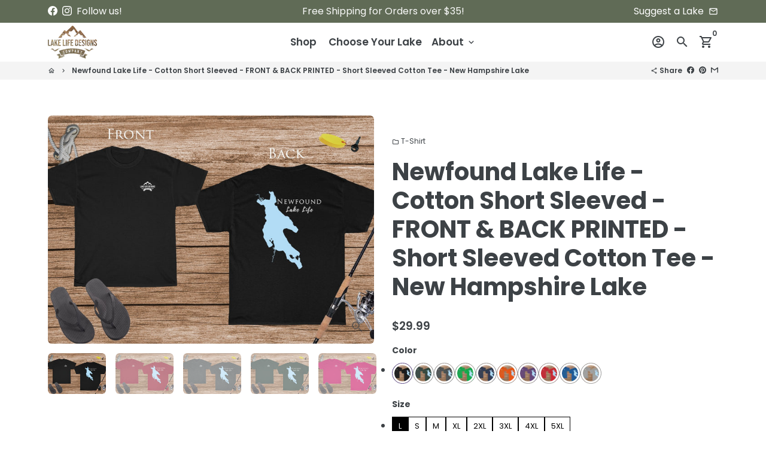

--- FILE ---
content_type: text/html; charset=utf-8
request_url: https://lakelifedesigns.com/products/newfound-lake-life-cotton-short-sleeved-front-back-printed-short-sleeved-cotton-tee-new-hampshire-lake-1
body_size: 49777
content:
<!doctype html>
<html lang="en">
  <head>
    <!-- Basic page needs -->
    <meta charset="utf-8">
    <meta http-equiv="X-UA-Compatible" content="IE=edge,chrome=1">
    <meta name="viewport" content="width=device-width,initial-scale=1,maximum-scale=1,shrink-to-fit=no">
    <meta name="theme-color" content="#FFFFFF">
    <meta name="apple-mobile-web-app-capable" content="yes">
    <meta name="mobile-web-app-capable" content="yes">
    <meta name="author" content="Debutify">
    
    <meta name="facebook-domain-verification" content="jachyt9ezxg85zpe8a8tktcwzd9icp" />

    <!-- Preconnect external resources -->
    <link rel="preconnect" href="https://cdn.shopify.com" crossorigin>
    <link rel="preconnect" href="https://fonts.shopifycdn.com" crossorigin>
    <link rel="preconnect" href="https://shop.app" crossorigin>
    <link rel="preconnect" href="https://monorail-edge.shopifysvc.com"><link rel="preconnect" href="https://godog.shopifycloud.com"><link rel="preconnect" href="https://www.google.com">
      <link rel="preconnect" href="https://www.gstatic.com">
      <link rel="preconnect" href="https://www.gstatic.com" crossorigin>
      <link rel="preconnect" href="https://fonts.gstatic.com" crossorigin>
      <link rel="preconnect" href="https://www.recaptcha.net" crossorigin><!-- Preload assets -->
    <link rel="preload" href="//lakelifedesigns.com/cdn/shop/t/23/assets/theme.scss.css?v=149426872478750465671718986995" as="style">
    <link rel="preload" as="font" href="//lakelifedesigns.com/cdn/fonts/poppins/poppins_n7.56758dcf284489feb014a026f3727f2f20a54626.woff2" type="font/woff2" crossorigin>
    <link rel="preload" as="font" href="//lakelifedesigns.com/cdn/fonts/poppins/poppins_n6.aa29d4918bc243723d56b59572e18228ed0786f6.woff2" type="font/woff2" crossorigin>
    <link rel="preload" as="font" href="//lakelifedesigns.com/cdn/fonts/poppins/poppins_n4.0ba78fa5af9b0e1a374041b3ceaadf0a43b41362.woff2" type="font/woff2" crossorigin>
    <link rel="preload" as="font" href="//lakelifedesigns.com/cdn/shop/t/23/assets/material-icons-outlined.woff2?v=141032514307594503641641834487" type="font/woff2" crossorigin>
    <link rel="preload" href="//lakelifedesigns.com/cdn/shop/t/23/assets/jquery-2.2.3.min.js?v=171730250359325013191641834521" as="script">
    <link rel="preload" href="//lakelifedesigns.com/cdn/shop/t/23/assets/theme.min.js?v=140522350840787513241641834521" as="script">
    <link rel="preload" href="//lakelifedesigns.com/cdn/shop/t/23/assets/lazysizes.min.js?v=46221891067352676611641834487" as="script"><link rel="canonical" href="https://lakelifedesigns.com/products/newfound-lake-life-cotton-short-sleeved-front-back-printed-short-sleeved-cotton-tee-new-hampshire-lake-1"><!-- Fav icon --><link sizes="192x192" rel="shortcut icon" type="image/png" id="favicon" href="//lakelifedesigns.com/cdn/shop/files/LakeLife_Faviocon2_192x192.png?v=1634565705">

    <!-- Title and description -->
    <title>
      Newfound Lake Life - Cotton Short Sleeved - FRONT &amp; BACK PRINTED - Sho &ndash; Lake Life Designs Co
    </title><meta name="description" content="This High Quality Cotton T-shirt provides breathability and snag-resistance while sporting YOUR favorite lake on the back! It works great for any situation you may find yourself in; out on the boat for long day of cruising, dining at your favorite dockside restaurant or even at home doing the dishes. It&#39;s is the perfec"><!-- Social meta --><!-- /snippets/social-meta-tags.liquid -->
<meta property="og:site_name" content="Lake Life Designs Co">
<meta property="og:url" content="https://lakelifedesigns.com/products/newfound-lake-life-cotton-short-sleeved-front-back-printed-short-sleeved-cotton-tee-new-hampshire-lake-1">
<meta property="og:title" content="Newfound Lake Life - Cotton Short Sleeved - FRONT &amp; BACK PRINTED - Sho">
<meta property="og:type" content="product">
<meta property="og:description" content="This High Quality Cotton T-shirt provides breathability and snag-resistance while sporting YOUR favorite lake on the back! It works great for any situation you may find yourself in; out on the boat for long day of cruising, dining at your favorite dockside restaurant or even at home doing the dishes. It&#39;s is the perfec"><meta property="og:price:amount" content="29.99">
  <meta property="og:price:currency" content="USD"><meta property="og:image" content="http://lakelifedesigns.com/cdn/shop/products/newfound_CottonTee_Back_ShirtOnly_bf2a188c-615e-42e1-ac87-a5a485dc14e7_1200x1200.jpg?v=1636166873"><meta property="og:image" content="http://lakelifedesigns.com/cdn/shop/products/newfound_CottonTee_Back_ShirtOnly_bf2a188c-615e-42e1-ac87-a5a485dc14e7_1200x1200.jpg?v=1636166873"><meta property="og:image" content="http://lakelifedesigns.com/cdn/shop/products/newfound_CottonTee_Back_ShirtOnly_bf2a188c-615e-42e1-ac87-a5a485dc14e7_1200x1200.jpg?v=1636166873">
<meta property="og:image:secure_url" content="https://lakelifedesigns.com/cdn/shop/products/newfound_CottonTee_Back_ShirtOnly_bf2a188c-615e-42e1-ac87-a5a485dc14e7_1200x1200.jpg?v=1636166873"><meta property="og:image:secure_url" content="https://lakelifedesigns.com/cdn/shop/products/newfound_CottonTee_Back_ShirtOnly_bf2a188c-615e-42e1-ac87-a5a485dc14e7_1200x1200.jpg?v=1636166873"><meta property="og:image:secure_url" content="https://lakelifedesigns.com/cdn/shop/products/newfound_CottonTee_Back_ShirtOnly_bf2a188c-615e-42e1-ac87-a5a485dc14e7_1200x1200.jpg?v=1636166873">
<meta name="twitter:card" content="summary_large_image">
<meta name="twitter:title" content="Newfound Lake Life - Cotton Short Sleeved - FRONT &amp; BACK PRINTED - Sho">
<meta name="twitter:description" content="This High Quality Cotton T-shirt provides breathability and snag-resistance while sporting YOUR favorite lake on the back! It works great for any situation you may find yourself in; out on the boat for long day of cruising, dining at your favorite dockside restaurant or even at home doing the dishes. It&#39;s is the perfec">
<!-- CSS  -->
    <link href="//lakelifedesigns.com/cdn/shop/t/23/assets/theme.scss.css?v=149426872478750465671718986995" rel="stylesheet" type="text/css" media="all" />

    <!-- Load fonts independently to prevent rendering blocks -->
    <style>
      @font-face {
  font-family: Poppins;
  font-weight: 700;
  font-style: normal;
  font-display: swap;
  src: url("//lakelifedesigns.com/cdn/fonts/poppins/poppins_n7.56758dcf284489feb014a026f3727f2f20a54626.woff2") format("woff2"),
       url("//lakelifedesigns.com/cdn/fonts/poppins/poppins_n7.f34f55d9b3d3205d2cd6f64955ff4b36f0cfd8da.woff") format("woff");
}

      @font-face {
  font-family: Poppins;
  font-weight: 600;
  font-style: normal;
  font-display: swap;
  src: url("//lakelifedesigns.com/cdn/fonts/poppins/poppins_n6.aa29d4918bc243723d56b59572e18228ed0786f6.woff2") format("woff2"),
       url("//lakelifedesigns.com/cdn/fonts/poppins/poppins_n6.5f815d845fe073750885d5b7e619ee00e8111208.woff") format("woff");
}

      @font-face {
  font-family: Poppins;
  font-weight: 400;
  font-style: normal;
  font-display: swap;
  src: url("//lakelifedesigns.com/cdn/fonts/poppins/poppins_n4.0ba78fa5af9b0e1a374041b3ceaadf0a43b41362.woff2") format("woff2"),
       url("//lakelifedesigns.com/cdn/fonts/poppins/poppins_n4.214741a72ff2596839fc9760ee7a770386cf16ca.woff") format("woff");
}

      @font-face {
  font-family: Poppins;
  font-weight: 700;
  font-style: normal;
  font-display: swap;
  src: url("//lakelifedesigns.com/cdn/fonts/poppins/poppins_n7.56758dcf284489feb014a026f3727f2f20a54626.woff2") format("woff2"),
       url("//lakelifedesigns.com/cdn/fonts/poppins/poppins_n7.f34f55d9b3d3205d2cd6f64955ff4b36f0cfd8da.woff") format("woff");
}

      @font-face {
  font-family: Poppins;
  font-weight: 400;
  font-style: italic;
  font-display: swap;
  src: url("//lakelifedesigns.com/cdn/fonts/poppins/poppins_i4.846ad1e22474f856bd6b81ba4585a60799a9f5d2.woff2") format("woff2"),
       url("//lakelifedesigns.com/cdn/fonts/poppins/poppins_i4.56b43284e8b52fc64c1fd271f289a39e8477e9ec.woff") format("woff");
}

      @font-face {
  font-family: Poppins;
  font-weight: 700;
  font-style: italic;
  font-display: swap;
  src: url("//lakelifedesigns.com/cdn/fonts/poppins/poppins_i7.42fd71da11e9d101e1e6c7932199f925f9eea42d.woff2") format("woff2"),
       url("//lakelifedesigns.com/cdn/fonts/poppins/poppins_i7.ec8499dbd7616004e21155106d13837fff4cf556.woff") format("woff");
}

      @font-face {
  font-family: Poppins;
  font-weight: 900;
  font-style: normal;
  font-display: swap;
  src: url("//lakelifedesigns.com/cdn/fonts/poppins/poppins_n9.eb6b9ef01b62e777a960bfd02fc9fb4918cd3eab.woff2") format("woff2"),
       url("//lakelifedesigns.com/cdn/fonts/poppins/poppins_n9.6501a5bd018e348b6d5d6e8c335f9e7d32a80c36.woff") format("woff");
}

      @font-face {
        font-family: Material Icons Outlined;
        font-weight: 400;
        font-style: normal;
        font-display: block;
        src: url(//lakelifedesigns.com/cdn/shop/t/23/assets/material-icons-outlined.woff2?v=141032514307594503641641834487) format("woff2");
      }
    </style>

    <!-- Theme strings and settings --><script>window.debutify = false;window.theme = window.theme || {};

  window.routes = {
    predictive_search_url: '/search/suggest'
  };

  theme.variables = {
    small: 769,
    postSmall: 769.1,
    animationDuration: 600,
    animationSlow: 1000,
    transitionSpeed: 300,
    fastClickPluginLink: "\/\/lakelifedesigns.com\/cdn\/shop\/t\/23\/assets\/FastClick.js?v=38733970534528769321641834472",
    jQueryUIPluginLink: "\/\/lakelifedesigns.com\/cdn\/shop\/t\/23\/assets\/jquery-ui.min.js?v=140052863542541936261641834484",
    jQueryUIAutocompletePluginLink: "\/\/lakelifedesigns.com\/cdn\/shop\/t\/23\/assets\/jquery.ui.autocomplete.scroll.min.js?v=65694924680175604831641834486",
    jQueryExitIntentPluginLink: "\/\/lakelifedesigns.com\/cdn\/shop\/t\/23\/assets\/jquery.exitintent.min.js?v=141936771459652646111641834485",
    trackingPluginLink: "\/\/www.17track.net\/externalcall.js",
    speedBoosterPluginLink: "\/\/lakelifedesigns.com\/cdn\/shop\/t\/23\/assets\/instant.page.min.js?v=111932921325309411101641834480",
    ajaxinatePluginLink: "\/\/lakelifedesigns.com\/cdn\/shop\/t\/23\/assets\/infinite-scroll.min.js?v=117414503875394727771641834478",
    cartCount: 0,
    shopLocales: [{"shop_locale":{"locale":"en","enabled":true,"primary":true,"published":true}}]
  };

  theme.settings = {
    cartType: "drawer",
    saleType: "amount",
    stickyHeader: true,
    heightHeader: 65,
    heightHeaderMobile: 60,
    icon: "material-icons-outlined",
    currencyOriginalPrice: true,
    customCurrency: false,
    dbtfyATCAnimationType: "pulse",
    dbtfyATCAnimationInterval: 10,
    dbtfyShopProtectImage: true,
    dbtfyShopProtectDrag: true,
    dbtfyShopProtectTextProduct: true,
    dbtfyShopProtectTextArticle: true,
    dbtfyShopProtectCollection: true,
    dbtfyLiveViewMax: 34,
    dbtfyLiveViewMin: 5,
    dbtfyLiveViewIntervalSteps: 3,
    dbtfyLiveViewIntervalTime: 5000,
    dbtfySkipCart: false,
    isSearchEnabled: true,
    customScript: "",
    dbtfyInactiveTabFirstMessage: "🔥 Don't forget this...",
    dbtfyInactiveTabSecondMessage: "🔥 Come back!",
    dbtfyInactiveTabDelay: 1,
    faviconImage: null,
    cartFaviconImage:"",
    dbtfySoldItemsMin: 15,
    dbtfySoldItemsMax: 60,
    dbtfySoldItemsInterval: 86400000,
    dbtfyCartSavings: false,
    dbtfyCookieBoxEUOnly: true
  };

  theme.strings = {
    zoomClose: "Close (Esc)",
    zoomPrev: "Previous (Left arrow key)",
    zoomNext: "Next (Right arrow key)",
    moneyFormat: "${{amount}}",
    moneyWithCurrencyFormat: "${{amount}} USD",
    currencyFormat: "money_format",
    defaultCurrency: "USD",
    saveFormat: "Save {{ saved_amount }}",
    addressError: "Error looking up that address",
    addressNoResults: "No results for that address",
    addressQueryLimit: "You have exceeded the Google API usage limit. Consider upgrading to a \u003ca href=\"https:\/\/developers.google.com\/maps\/premium\/usage-limits\"\u003ePremium Plan\u003c\/a\u003e.",
    authError: "There was a problem authenticating your Google Maps account.",
    cartCookie: "Enable cookies to use the shopping cart",
    addToCart: "Add to Cart",
    soldOut: "Sold Out",
    unavailable: "Unavailable",
    regularPrice: "Regular price",
    salePrice: "Sale price",
    saveLabel: "Save {{ saved_amount }}",
    quantityLabel: "Quantity",
    closeText: "close (esc)",
    shopCurrency: "USD",
    months: {
      full: {
        1: "January",
        2: "February",
        3: "March",
        4: "April",
        5: "May",
        6: "June",
        7: "July",
        8: "August",
        9: "September",
        10: "October",
        11: "November",
        12: "December"
      },
      short: {
        1: "Jan",
        2: "Feb",
        3: "Mar",
        4: "Apr",
        5: "May",
        6: "Jun",
        7: "Jul",
        8: "Aug",
        9: "Sep",
        10: "Oct",
        11: "Nov",
        12: "Dec"
      }
    },
    weekdays: {
      full: {
        0: "Sunday",
        1: "Monday",
        2: "Tuesday",
        3: "Wednesday",
        4: "Thursday",
        5: "Friday",
        6: "Saturday"
      },
      short: {
        0: "Sun",
        1: "Mon",
        2: "Tue",
        3: "Wed",
        4: "Thu",
        5: "Fri",
        6: "Sat"
      }
    },
    agreeTermsWarningMessage: "\u003cp\u003eYou must agree with the terms and conditions of sales to check out.\u003c\/p\u003e",shopPrimaryLocale: "en",};

  theme.addons = {"addons": {"dbtfy_addtocart_animation": false,"dbtfy_age_check": false,"dbtfy_agree_to_terms": false,"dbtfy_automatic_geolocation": false,"dbtfy_back_in_stock": false,"dbtfy_cart_countdown": false,"dbtfy_cart_favicon": false,"dbtfy_cart_discount": false,"dbtfy_cart_goal": false,"dbtfy_cart_savings": false,"dbtfy_cart_upsell": false,"dbtfy_collection_addtocart": false,"dbtfy_collection_filters": false,"dbtfy_color_swatches": false,"dbtfy_cookie_box": false,"dbtfy_custom_currencies": false,"dbtfy_customizable_products": false,"dbtfy_delivery_time": true,"dbtfy_discount_saved": false,"dbtfy_facebook_messenger": false,"dbtfy_faq_page": false,"dbtfy_infinite_scroll": false,"dbtfy_inactive_tab_message": false,"dbtfy_instagram_feed": false,"dbtfy_inventory_quantity": false,"dbtfy_linked_options": false,"dbtfy_live_view": false,"dbtfy_mega_menu": false,"dbtfy_menu_bar": false,"dbtfy_newsletter_popup": false,"dbtfy_order_feedback": false,"dbtfy_order_tracking": false,"dbtfy_page_speed_booster": false,"dbtfy_page_transition": true,"dbtfy_pricing_table": false,"dbtfy_product_bullet_points": false,"dbtfy_product_image_crop": true,"dbtfy_product_swatches": false,"dbtfy_product_tabs": false,"dbtfy_quantity_breaks": false,"dbtfy_quick_view": false,"dbtfy_recently_viewed": true,"dbtfy_sales_countdown": false,"dbtfy_sales_pop": false,"dbtfy_shop_protect": false,"dbtfy_skip_cart": false,"dbtfy_size_chart": false,"dbtfy_smart_search": false,"dbtfy_social_discount": false,"dbtfy_sold_items": false,"dbtfy_sticky_addtocart": true,"dbtfy_synced_variant_image": false,"dbtfy_trust_badge": false,"dbtfy_upsell_bundles": false,"dbtfy_upsell_popup": false,"dbtfy_wish_list": false}}



  window.lazySizesConfig = window.lazySizesConfig || {};
  window.lazySizesConfig.customMedia = {
    "--small": `(max-width: ${theme.variables.small}px)`
  };
</script>
<!-- JS -->
    <script src="//lakelifedesigns.com/cdn/shop/t/23/assets/jquery-2.2.3.min.js?v=171730250359325013191641834521" type="text/javascript"></script>

    <script src="//lakelifedesigns.com/cdn/shop/t/23/assets/theme.min.js?v=140522350840787513241641834521" defer="defer"></script>

    <script src="//lakelifedesigns.com/cdn/shop/t/23/assets/lazysizes.min.js?v=46221891067352676611641834487" async="async"></script><!-- Header hook for plugins -->
    <script>window.performance && window.performance.mark && window.performance.mark('shopify.content_for_header.start');</script><meta name="facebook-domain-verification" content="oyfjddz7xgx98iw5lh91qifkri4ku3">
<meta id="shopify-digital-wallet" name="shopify-digital-wallet" content="/52725809327/digital_wallets/dialog">
<meta name="shopify-checkout-api-token" content="9131a0a95d5108b17c68ced695391a70">
<meta id="in-context-paypal-metadata" data-shop-id="52725809327" data-venmo-supported="false" data-environment="production" data-locale="en_US" data-paypal-v4="true" data-currency="USD">
<link rel="alternate" type="application/json+oembed" href="https://lakelifedesigns.com/products/newfound-lake-life-cotton-short-sleeved-front-back-printed-short-sleeved-cotton-tee-new-hampshire-lake-1.oembed">
<script async="async" src="/checkouts/internal/preloads.js?locale=en-US"></script>
<link rel="preconnect" href="https://shop.app" crossorigin="anonymous">
<script async="async" src="https://shop.app/checkouts/internal/preloads.js?locale=en-US&shop_id=52725809327" crossorigin="anonymous"></script>
<script id="apple-pay-shop-capabilities" type="application/json">{"shopId":52725809327,"countryCode":"US","currencyCode":"USD","merchantCapabilities":["supports3DS"],"merchantId":"gid:\/\/shopify\/Shop\/52725809327","merchantName":"Lake Life Designs Co","requiredBillingContactFields":["postalAddress","email"],"requiredShippingContactFields":["postalAddress","email"],"shippingType":"shipping","supportedNetworks":["visa","masterCard","amex","discover","elo","jcb"],"total":{"type":"pending","label":"Lake Life Designs Co","amount":"1.00"},"shopifyPaymentsEnabled":true,"supportsSubscriptions":true}</script>
<script id="shopify-features" type="application/json">{"accessToken":"9131a0a95d5108b17c68ced695391a70","betas":["rich-media-storefront-analytics"],"domain":"lakelifedesigns.com","predictiveSearch":true,"shopId":52725809327,"locale":"en"}</script>
<script>var Shopify = Shopify || {};
Shopify.shop = "lake-life-designs-co.myshopify.com";
Shopify.locale = "en";
Shopify.currency = {"active":"USD","rate":"1.0"};
Shopify.country = "US";
Shopify.theme = {"name":"2022 Shopify No Sale - [Boost]","id":130028339454,"schema_name":"Debutify","schema_version":"4.2.0","theme_store_id":null,"role":"main"};
Shopify.theme.handle = "null";
Shopify.theme.style = {"id":null,"handle":null};
Shopify.cdnHost = "lakelifedesigns.com/cdn";
Shopify.routes = Shopify.routes || {};
Shopify.routes.root = "/";</script>
<script type="module">!function(o){(o.Shopify=o.Shopify||{}).modules=!0}(window);</script>
<script>!function(o){function n(){var o=[];function n(){o.push(Array.prototype.slice.apply(arguments))}return n.q=o,n}var t=o.Shopify=o.Shopify||{};t.loadFeatures=n(),t.autoloadFeatures=n()}(window);</script>
<script>
  window.ShopifyPay = window.ShopifyPay || {};
  window.ShopifyPay.apiHost = "shop.app\/pay";
  window.ShopifyPay.redirectState = null;
</script>
<script id="shop-js-analytics" type="application/json">{"pageType":"product"}</script>
<script defer="defer" async type="module" src="//lakelifedesigns.com/cdn/shopifycloud/shop-js/modules/v2/client.init-shop-cart-sync_BdyHc3Nr.en.esm.js"></script>
<script defer="defer" async type="module" src="//lakelifedesigns.com/cdn/shopifycloud/shop-js/modules/v2/chunk.common_Daul8nwZ.esm.js"></script>
<script type="module">
  await import("//lakelifedesigns.com/cdn/shopifycloud/shop-js/modules/v2/client.init-shop-cart-sync_BdyHc3Nr.en.esm.js");
await import("//lakelifedesigns.com/cdn/shopifycloud/shop-js/modules/v2/chunk.common_Daul8nwZ.esm.js");

  window.Shopify.SignInWithShop?.initShopCartSync?.({"fedCMEnabled":true,"windoidEnabled":true});

</script>
<script>
  window.Shopify = window.Shopify || {};
  if (!window.Shopify.featureAssets) window.Shopify.featureAssets = {};
  window.Shopify.featureAssets['shop-js'] = {"shop-cart-sync":["modules/v2/client.shop-cart-sync_QYOiDySF.en.esm.js","modules/v2/chunk.common_Daul8nwZ.esm.js"],"init-fed-cm":["modules/v2/client.init-fed-cm_DchLp9rc.en.esm.js","modules/v2/chunk.common_Daul8nwZ.esm.js"],"shop-button":["modules/v2/client.shop-button_OV7bAJc5.en.esm.js","modules/v2/chunk.common_Daul8nwZ.esm.js"],"init-windoid":["modules/v2/client.init-windoid_DwxFKQ8e.en.esm.js","modules/v2/chunk.common_Daul8nwZ.esm.js"],"shop-cash-offers":["modules/v2/client.shop-cash-offers_DWtL6Bq3.en.esm.js","modules/v2/chunk.common_Daul8nwZ.esm.js","modules/v2/chunk.modal_CQq8HTM6.esm.js"],"shop-toast-manager":["modules/v2/client.shop-toast-manager_CX9r1SjA.en.esm.js","modules/v2/chunk.common_Daul8nwZ.esm.js"],"init-shop-email-lookup-coordinator":["modules/v2/client.init-shop-email-lookup-coordinator_UhKnw74l.en.esm.js","modules/v2/chunk.common_Daul8nwZ.esm.js"],"pay-button":["modules/v2/client.pay-button_DzxNnLDY.en.esm.js","modules/v2/chunk.common_Daul8nwZ.esm.js"],"avatar":["modules/v2/client.avatar_BTnouDA3.en.esm.js"],"init-shop-cart-sync":["modules/v2/client.init-shop-cart-sync_BdyHc3Nr.en.esm.js","modules/v2/chunk.common_Daul8nwZ.esm.js"],"shop-login-button":["modules/v2/client.shop-login-button_D8B466_1.en.esm.js","modules/v2/chunk.common_Daul8nwZ.esm.js","modules/v2/chunk.modal_CQq8HTM6.esm.js"],"init-customer-accounts-sign-up":["modules/v2/client.init-customer-accounts-sign-up_C8fpPm4i.en.esm.js","modules/v2/client.shop-login-button_D8B466_1.en.esm.js","modules/v2/chunk.common_Daul8nwZ.esm.js","modules/v2/chunk.modal_CQq8HTM6.esm.js"],"init-shop-for-new-customer-accounts":["modules/v2/client.init-shop-for-new-customer-accounts_CVTO0Ztu.en.esm.js","modules/v2/client.shop-login-button_D8B466_1.en.esm.js","modules/v2/chunk.common_Daul8nwZ.esm.js","modules/v2/chunk.modal_CQq8HTM6.esm.js"],"init-customer-accounts":["modules/v2/client.init-customer-accounts_dRgKMfrE.en.esm.js","modules/v2/client.shop-login-button_D8B466_1.en.esm.js","modules/v2/chunk.common_Daul8nwZ.esm.js","modules/v2/chunk.modal_CQq8HTM6.esm.js"],"shop-follow-button":["modules/v2/client.shop-follow-button_CkZpjEct.en.esm.js","modules/v2/chunk.common_Daul8nwZ.esm.js","modules/v2/chunk.modal_CQq8HTM6.esm.js"],"lead-capture":["modules/v2/client.lead-capture_BntHBhfp.en.esm.js","modules/v2/chunk.common_Daul8nwZ.esm.js","modules/v2/chunk.modal_CQq8HTM6.esm.js"],"checkout-modal":["modules/v2/client.checkout-modal_CfxcYbTm.en.esm.js","modules/v2/chunk.common_Daul8nwZ.esm.js","modules/v2/chunk.modal_CQq8HTM6.esm.js"],"shop-login":["modules/v2/client.shop-login_Da4GZ2H6.en.esm.js","modules/v2/chunk.common_Daul8nwZ.esm.js","modules/v2/chunk.modal_CQq8HTM6.esm.js"],"payment-terms":["modules/v2/client.payment-terms_MV4M3zvL.en.esm.js","modules/v2/chunk.common_Daul8nwZ.esm.js","modules/v2/chunk.modal_CQq8HTM6.esm.js"]};
</script>
<script>(function() {
  var isLoaded = false;
  function asyncLoad() {
    if (isLoaded) return;
    isLoaded = true;
    var urls = ["https:\/\/whitelabel.custom-gateway.net\/shopify\/script.js?shop=lake-life-designs-co.myshopify.com","https:\/\/cdn.shopify.com\/s\/files\/1\/0527\/2580\/9327\/t\/5\/assets\/globo.swatch.init.js?shop=lake-life-designs-co.myshopify.com","https:\/\/cdn.shopify.com\/s\/files\/1\/0527\/2580\/9327\/t\/5\/assets\/globo.swatch.init.js?shop=lake-life-designs-co.myshopify.com","https:\/\/loox.io\/widget\/EkWCel8lIi\/loox.1635213533433.js?shop=lake-life-designs-co.myshopify.com","https:\/\/cdn.shopify.com\/s\/files\/1\/0527\/2580\/9327\/t\/9\/assets\/globo.swatch.init.js?shop=lake-life-designs-co.myshopify.com","https:\/\/chimpstatic.com\/mcjs-connected\/js\/users\/86a604caee4bcedc94c09881b\/232f35f1f19225ec591316da0.js?shop=lake-life-designs-co.myshopify.com","https:\/\/lakelifedesigns.com\/apps\/giraffly-trust\/trust-worker-0538db4f5bdd7cabde0a07c2c7fa6dffe320cd56.js?v=20211030003137\u0026shop=lake-life-designs-co.myshopify.com","https:\/\/cdn.shopify.com\/s\/files\/1\/0527\/2580\/9327\/t\/9\/assets\/globo.swatch.init.js?shop=lake-life-designs-co.myshopify.com","https:\/\/cdn.shopify.com\/s\/files\/1\/0527\/2580\/9327\/t\/9\/assets\/globo.swatch.init.js?shop=lake-life-designs-co.myshopify.com"];
    for (var i = 0; i < urls.length; i++) {
      var s = document.createElement('script');
      s.type = 'text/javascript';
      s.async = true;
      s.src = urls[i];
      var x = document.getElementsByTagName('script')[0];
      x.parentNode.insertBefore(s, x);
    }
  };
  if(window.attachEvent) {
    window.attachEvent('onload', asyncLoad);
  } else {
    window.addEventListener('load', asyncLoad, false);
  }
})();</script>
<script id="__st">var __st={"a":52725809327,"offset":-18000,"reqid":"61431f79-d7f8-442c-91ac-df396f5e3ecc-1768954966","pageurl":"lakelifedesigns.com\/products\/newfound-lake-life-cotton-short-sleeved-front-back-printed-short-sleeved-cotton-tee-new-hampshire-lake-1","u":"dd8d1c9f6652","p":"product","rtyp":"product","rid":7006267211951};</script>
<script>window.ShopifyPaypalV4VisibilityTracking = true;</script>
<script id="captcha-bootstrap">!function(){'use strict';const t='contact',e='account',n='new_comment',o=[[t,t],['blogs',n],['comments',n],[t,'customer']],c=[[e,'customer_login'],[e,'guest_login'],[e,'recover_customer_password'],[e,'create_customer']],r=t=>t.map((([t,e])=>`form[action*='/${t}']:not([data-nocaptcha='true']) input[name='form_type'][value='${e}']`)).join(','),a=t=>()=>t?[...document.querySelectorAll(t)].map((t=>t.form)):[];function s(){const t=[...o],e=r(t);return a(e)}const i='password',u='form_key',d=['recaptcha-v3-token','g-recaptcha-response','h-captcha-response',i],f=()=>{try{return window.sessionStorage}catch{return}},m='__shopify_v',_=t=>t.elements[u];function p(t,e,n=!1){try{const o=window.sessionStorage,c=JSON.parse(o.getItem(e)),{data:r}=function(t){const{data:e,action:n}=t;return t[m]||n?{data:e,action:n}:{data:t,action:n}}(c);for(const[e,n]of Object.entries(r))t.elements[e]&&(t.elements[e].value=n);n&&o.removeItem(e)}catch(o){console.error('form repopulation failed',{error:o})}}const l='form_type',E='cptcha';function T(t){t.dataset[E]=!0}const w=window,h=w.document,L='Shopify',v='ce_forms',y='captcha';let A=!1;((t,e)=>{const n=(g='f06e6c50-85a8-45c8-87d0-21a2b65856fe',I='https://cdn.shopify.com/shopifycloud/storefront-forms-hcaptcha/ce_storefront_forms_captcha_hcaptcha.v1.5.2.iife.js',D={infoText:'Protected by hCaptcha',privacyText:'Privacy',termsText:'Terms'},(t,e,n)=>{const o=w[L][v],c=o.bindForm;if(c)return c(t,g,e,D).then(n);var r;o.q.push([[t,g,e,D],n]),r=I,A||(h.body.append(Object.assign(h.createElement('script'),{id:'captcha-provider',async:!0,src:r})),A=!0)});var g,I,D;w[L]=w[L]||{},w[L][v]=w[L][v]||{},w[L][v].q=[],w[L][y]=w[L][y]||{},w[L][y].protect=function(t,e){n(t,void 0,e),T(t)},Object.freeze(w[L][y]),function(t,e,n,w,h,L){const[v,y,A,g]=function(t,e,n){const i=e?o:[],u=t?c:[],d=[...i,...u],f=r(d),m=r(i),_=r(d.filter((([t,e])=>n.includes(e))));return[a(f),a(m),a(_),s()]}(w,h,L),I=t=>{const e=t.target;return e instanceof HTMLFormElement?e:e&&e.form},D=t=>v().includes(t);t.addEventListener('submit',(t=>{const e=I(t);if(!e)return;const n=D(e)&&!e.dataset.hcaptchaBound&&!e.dataset.recaptchaBound,o=_(e),c=g().includes(e)&&(!o||!o.value);(n||c)&&t.preventDefault(),c&&!n&&(function(t){try{if(!f())return;!function(t){const e=f();if(!e)return;const n=_(t);if(!n)return;const o=n.value;o&&e.removeItem(o)}(t);const e=Array.from(Array(32),(()=>Math.random().toString(36)[2])).join('');!function(t,e){_(t)||t.append(Object.assign(document.createElement('input'),{type:'hidden',name:u})),t.elements[u].value=e}(t,e),function(t,e){const n=f();if(!n)return;const o=[...t.querySelectorAll(`input[type='${i}']`)].map((({name:t})=>t)),c=[...d,...o],r={};for(const[a,s]of new FormData(t).entries())c.includes(a)||(r[a]=s);n.setItem(e,JSON.stringify({[m]:1,action:t.action,data:r}))}(t,e)}catch(e){console.error('failed to persist form',e)}}(e),e.submit())}));const S=(t,e)=>{t&&!t.dataset[E]&&(n(t,e.some((e=>e===t))),T(t))};for(const o of['focusin','change'])t.addEventListener(o,(t=>{const e=I(t);D(e)&&S(e,y())}));const B=e.get('form_key'),M=e.get(l),P=B&&M;t.addEventListener('DOMContentLoaded',(()=>{const t=y();if(P)for(const e of t)e.elements[l].value===M&&p(e,B);[...new Set([...A(),...v().filter((t=>'true'===t.dataset.shopifyCaptcha))])].forEach((e=>S(e,t)))}))}(h,new URLSearchParams(w.location.search),n,t,e,['guest_login'])})(!0,!0)}();</script>
<script integrity="sha256-4kQ18oKyAcykRKYeNunJcIwy7WH5gtpwJnB7kiuLZ1E=" data-source-attribution="shopify.loadfeatures" defer="defer" src="//lakelifedesigns.com/cdn/shopifycloud/storefront/assets/storefront/load_feature-a0a9edcb.js" crossorigin="anonymous"></script>
<script crossorigin="anonymous" defer="defer" src="//lakelifedesigns.com/cdn/shopifycloud/storefront/assets/shopify_pay/storefront-65b4c6d7.js?v=20250812"></script>
<script data-source-attribution="shopify.dynamic_checkout.dynamic.init">var Shopify=Shopify||{};Shopify.PaymentButton=Shopify.PaymentButton||{isStorefrontPortableWallets:!0,init:function(){window.Shopify.PaymentButton.init=function(){};var t=document.createElement("script");t.src="https://lakelifedesigns.com/cdn/shopifycloud/portable-wallets/latest/portable-wallets.en.js",t.type="module",document.head.appendChild(t)}};
</script>
<script data-source-attribution="shopify.dynamic_checkout.buyer_consent">
  function portableWalletsHideBuyerConsent(e){var t=document.getElementById("shopify-buyer-consent"),n=document.getElementById("shopify-subscription-policy-button");t&&n&&(t.classList.add("hidden"),t.setAttribute("aria-hidden","true"),n.removeEventListener("click",e))}function portableWalletsShowBuyerConsent(e){var t=document.getElementById("shopify-buyer-consent"),n=document.getElementById("shopify-subscription-policy-button");t&&n&&(t.classList.remove("hidden"),t.removeAttribute("aria-hidden"),n.addEventListener("click",e))}window.Shopify?.PaymentButton&&(window.Shopify.PaymentButton.hideBuyerConsent=portableWalletsHideBuyerConsent,window.Shopify.PaymentButton.showBuyerConsent=portableWalletsShowBuyerConsent);
</script>
<script data-source-attribution="shopify.dynamic_checkout.cart.bootstrap">document.addEventListener("DOMContentLoaded",(function(){function t(){return document.querySelector("shopify-accelerated-checkout-cart, shopify-accelerated-checkout")}if(t())Shopify.PaymentButton.init();else{new MutationObserver((function(e,n){t()&&(Shopify.PaymentButton.init(),n.disconnect())})).observe(document.body,{childList:!0,subtree:!0})}}));
</script>
<link id="shopify-accelerated-checkout-styles" rel="stylesheet" media="screen" href="https://lakelifedesigns.com/cdn/shopifycloud/portable-wallets/latest/accelerated-checkout-backwards-compat.css" crossorigin="anonymous">
<style id="shopify-accelerated-checkout-cart">
        #shopify-buyer-consent {
  margin-top: 1em;
  display: inline-block;
  width: 100%;
}

#shopify-buyer-consent.hidden {
  display: none;
}

#shopify-subscription-policy-button {
  background: none;
  border: none;
  padding: 0;
  text-decoration: underline;
  font-size: inherit;
  cursor: pointer;
}

#shopify-subscription-policy-button::before {
  box-shadow: none;
}

      </style>

<script>window.performance && window.performance.mark && window.performance.mark('shopify.content_for_header.end');</script><meta name="format-detection" content="telephone=no">
<meta name="format-detection" content="date=no">
<meta name="format-detection" content="address=no">
<link href="//lakelifedesigns.com/cdn/shop/t/23/assets/globo.swatch.css?v=89877518944829859701641834473" rel="stylesheet" type="text/css" media="all" /><script>
  window.Globo      = window.Globo || {};
  Globo.moneyFormat = "${{amount}}";
  Globo.GloboMoneyFormat = "${{amount}}";
  Globo.shopCurrency = "USD";
  Globo.assetsUrl = "//lakelifedesigns.com/cdn/shop/t/23/assets/";
  Globo.filesUrl = "//lakelifedesigns.com/cdn/shop/files/";
  var GSCollection = GSCollection || {};
    var GloboSwatchConfig = {
        page: "product",
        shop: {
        name: "Lake Life Designs Co",
        url: "https://lakelifedesigns.com",
        domain: "lake-life-designs-co.myshopify.com",
        themeStoreId: "",
        themeName: "Debutify 4.2.0 Newest Load",
        themeVersion: "4.2.0",
        },
                product: {"id":7006267211951,"title":"Newfound Lake Life - Cotton Short Sleeved - FRONT \u0026 BACK PRINTED - Short Sleeved Cotton Tee - New Hampshire Lake","handle":"newfound-lake-life-cotton-short-sleeved-front-back-printed-short-sleeved-cotton-tee-new-hampshire-lake-1","description":"\u003cp\u003eThis High Quality Cotton T-shirt provides breathability and snag-resistance while sporting YOUR favorite lake on the back!   It works great for any situation you may find yourself in;  out on the boat for long day of cruising, dining at your favorite dockside restaurant or even at home doing the dishes. It's is the perfect cotton tee! The lake design is located on the back and on the front is a small Lake Life Designs logo located on the upper left side of the chest (where a breast pocket would be). We love these shirts and we think you and your friends \u0026amp; family will too!\u003cbr\u003e\n.: 100% Cotton (fiber content may vary for different colors)\u003cbr\u003e\n.: Light fabric (5.3 oz\/yd)\u003cbr\u003e\n.: Classic fit\u003cbr\u003e\n.: Tear away label\u003cbr\u003e\n.: Runs true to size (but does shrink a bit in the wash due to it being 100% cotton\u003cbr\u003e.: Sizing chart located in this listing's photos\u003c\/p\u003e","published_at":"2021-11-05T16:15:17-04:00","created_at":"2021-10-19T21:13:01-04:00","vendor":"Printify","type":"T-Shirt","tags":["Adult Cotton Tee","Back Printed","Cotton","Crew neck","DTG","Front \u0026 Back","Front \u0026 Back Printed","Heavy Cotton Tee","Heavy Cotton Tee Back Printed","Men's Clothing","Regular fit","Short Sleeves","Sportswear","T-shirts"],"price":2999,"price_min":2999,"price_max":3299,"available":true,"price_varies":true,"compare_at_price":null,"compare_at_price_min":0,"compare_at_price_max":0,"compare_at_price_varies":false,"variants":[{"id":40940311117999,"title":"Black \/ L","option1":"Black","option2":"L","option3":null,"sku":"3422941719","requires_shipping":true,"taxable":true,"featured_image":{"id":31777677213871,"product_id":7006267211951,"position":3,"created_at":"2021-11-05T22:47:53-04:00","updated_at":"2021-11-05T22:47:53-04:00","alt":null,"width":1440,"height":1007,"src":"\/\/lakelifedesigns.com\/cdn\/shop\/products\/newfound_shirt_cotton_short_back_black_shirtonly_dd1e0701-6a3b-440d-99b3-6ef43f41ddf9.jpg?v=1636166873","variant_ids":[40940311117999,40940314460335,40940314493103,40940314525871,40940314558639,40940314591407,40940314656943,40940314689711]},"available":true,"name":"Newfound Lake Life - Cotton Short Sleeved - FRONT \u0026 BACK PRINTED - Short Sleeved Cotton Tee - New Hampshire Lake - Black \/ L","public_title":"Black \/ L","options":["Black","L"],"price":2999,"weight":178,"compare_at_price":null,"inventory_management":null,"barcode":null,"featured_media":{"alt":null,"id":24089078235311,"position":3,"preview_image":{"aspect_ratio":1.43,"height":1007,"width":1440,"src":"\/\/lakelifedesigns.com\/cdn\/shop\/products\/newfound_shirt_cotton_short_back_black_shirtonly_dd1e0701-6a3b-440d-99b3-6ef43f41ddf9.jpg?v=1636166873"}},"requires_selling_plan":false,"selling_plan_allocations":[]},{"id":40940311216303,"title":"Forest Green \/ S","option1":"Forest Green","option2":"S","option3":null,"sku":"3422941519","requires_shipping":true,"taxable":true,"featured_image":{"id":31777677312175,"product_id":7006267211951,"position":6,"created_at":"2021-11-05T22:47:53-04:00","updated_at":"2021-11-05T22:47:53-04:00","alt":null,"width":1440,"height":1007,"src":"\/\/lakelifedesigns.com\/cdn\/shop\/products\/newfound_shirt_cotton_short_back_forestgreen_shirtonly_22cf8cd8-22c5-4b3f-9eac-ebe0a41835aa.jpg?v=1636166873","variant_ids":[40940311216303,40940311281839,40940311380143,40940311445679,40940311543983,40940311609519,40940311707823,40940311773359]},"available":true,"name":"Newfound Lake Life - Cotton Short Sleeved - FRONT \u0026 BACK PRINTED - Short Sleeved Cotton Tee - New Hampshire Lake - Forest Green \/ S","public_title":"Forest Green \/ S","options":["Forest Green","S"],"price":2999,"weight":125,"compare_at_price":null,"inventory_management":null,"barcode":null,"featured_media":{"alt":null,"id":24089078333615,"position":6,"preview_image":{"aspect_ratio":1.43,"height":1007,"width":1440,"src":"\/\/lakelifedesigns.com\/cdn\/shop\/products\/newfound_shirt_cotton_short_back_forestgreen_shirtonly_22cf8cd8-22c5-4b3f-9eac-ebe0a41835aa.jpg?v=1636166873"}},"requires_selling_plan":false,"selling_plan_allocations":[]},{"id":40940311281839,"title":"Forest Green \/ M","option1":"Forest Green","option2":"M","option3":null,"sku":"3422941521","requires_shipping":true,"taxable":true,"featured_image":{"id":31777677312175,"product_id":7006267211951,"position":6,"created_at":"2021-11-05T22:47:53-04:00","updated_at":"2021-11-05T22:47:53-04:00","alt":null,"width":1440,"height":1007,"src":"\/\/lakelifedesigns.com\/cdn\/shop\/products\/newfound_shirt_cotton_short_back_forestgreen_shirtonly_22cf8cd8-22c5-4b3f-9eac-ebe0a41835aa.jpg?v=1636166873","variant_ids":[40940311216303,40940311281839,40940311380143,40940311445679,40940311543983,40940311609519,40940311707823,40940311773359]},"available":true,"name":"Newfound Lake Life - Cotton Short Sleeved - FRONT \u0026 BACK PRINTED - Short Sleeved Cotton Tee - New Hampshire Lake - Forest Green \/ M","public_title":"Forest Green \/ M","options":["Forest Green","M"],"price":2999,"weight":156,"compare_at_price":null,"inventory_management":null,"barcode":null,"featured_media":{"alt":null,"id":24089078333615,"position":6,"preview_image":{"aspect_ratio":1.43,"height":1007,"width":1440,"src":"\/\/lakelifedesigns.com\/cdn\/shop\/products\/newfound_shirt_cotton_short_back_forestgreen_shirtonly_22cf8cd8-22c5-4b3f-9eac-ebe0a41835aa.jpg?v=1636166873"}},"requires_selling_plan":false,"selling_plan_allocations":[]},{"id":40940311380143,"title":"Forest Green \/ L","option1":"Forest Green","option2":"L","option3":null,"sku":"3422941522","requires_shipping":true,"taxable":true,"featured_image":{"id":31777677312175,"product_id":7006267211951,"position":6,"created_at":"2021-11-05T22:47:53-04:00","updated_at":"2021-11-05T22:47:53-04:00","alt":null,"width":1440,"height":1007,"src":"\/\/lakelifedesigns.com\/cdn\/shop\/products\/newfound_shirt_cotton_short_back_forestgreen_shirtonly_22cf8cd8-22c5-4b3f-9eac-ebe0a41835aa.jpg?v=1636166873","variant_ids":[40940311216303,40940311281839,40940311380143,40940311445679,40940311543983,40940311609519,40940311707823,40940311773359]},"available":true,"name":"Newfound Lake Life - Cotton Short Sleeved - FRONT \u0026 BACK PRINTED - Short Sleeved Cotton Tee - New Hampshire Lake - Forest Green \/ L","public_title":"Forest Green \/ L","options":["Forest Green","L"],"price":2999,"weight":178,"compare_at_price":null,"inventory_management":null,"barcode":null,"featured_media":{"alt":null,"id":24089078333615,"position":6,"preview_image":{"aspect_ratio":1.43,"height":1007,"width":1440,"src":"\/\/lakelifedesigns.com\/cdn\/shop\/products\/newfound_shirt_cotton_short_back_forestgreen_shirtonly_22cf8cd8-22c5-4b3f-9eac-ebe0a41835aa.jpg?v=1636166873"}},"requires_selling_plan":false,"selling_plan_allocations":[]},{"id":40940311445679,"title":"Forest Green \/ XL","option1":"Forest Green","option2":"XL","option3":null,"sku":"3422941523","requires_shipping":true,"taxable":true,"featured_image":{"id":31777677312175,"product_id":7006267211951,"position":6,"created_at":"2021-11-05T22:47:53-04:00","updated_at":"2021-11-05T22:47:53-04:00","alt":null,"width":1440,"height":1007,"src":"\/\/lakelifedesigns.com\/cdn\/shop\/products\/newfound_shirt_cotton_short_back_forestgreen_shirtonly_22cf8cd8-22c5-4b3f-9eac-ebe0a41835aa.jpg?v=1636166873","variant_ids":[40940311216303,40940311281839,40940311380143,40940311445679,40940311543983,40940311609519,40940311707823,40940311773359]},"available":true,"name":"Newfound Lake Life - Cotton Short Sleeved - FRONT \u0026 BACK PRINTED - Short Sleeved Cotton Tee - New Hampshire Lake - Forest Green \/ XL","public_title":"Forest Green \/ XL","options":["Forest Green","XL"],"price":2999,"weight":212,"compare_at_price":null,"inventory_management":null,"barcode":null,"featured_media":{"alt":null,"id":24089078333615,"position":6,"preview_image":{"aspect_ratio":1.43,"height":1007,"width":1440,"src":"\/\/lakelifedesigns.com\/cdn\/shop\/products\/newfound_shirt_cotton_short_back_forestgreen_shirtonly_22cf8cd8-22c5-4b3f-9eac-ebe0a41835aa.jpg?v=1636166873"}},"requires_selling_plan":false,"selling_plan_allocations":[]},{"id":40940311543983,"title":"Forest Green \/ 2XL","option1":"Forest Green","option2":"2XL","option3":null,"sku":"3422941524","requires_shipping":true,"taxable":true,"featured_image":{"id":31777677312175,"product_id":7006267211951,"position":6,"created_at":"2021-11-05T22:47:53-04:00","updated_at":"2021-11-05T22:47:53-04:00","alt":null,"width":1440,"height":1007,"src":"\/\/lakelifedesigns.com\/cdn\/shop\/products\/newfound_shirt_cotton_short_back_forestgreen_shirtonly_22cf8cd8-22c5-4b3f-9eac-ebe0a41835aa.jpg?v=1636166873","variant_ids":[40940311216303,40940311281839,40940311380143,40940311445679,40940311543983,40940311609519,40940311707823,40940311773359]},"available":true,"name":"Newfound Lake Life - Cotton Short Sleeved - FRONT \u0026 BACK PRINTED - Short Sleeved Cotton Tee - New Hampshire Lake - Forest Green \/ 2XL","public_title":"Forest Green \/ 2XL","options":["Forest Green","2XL"],"price":2999,"weight":226,"compare_at_price":null,"inventory_management":null,"barcode":null,"featured_media":{"alt":null,"id":24089078333615,"position":6,"preview_image":{"aspect_ratio":1.43,"height":1007,"width":1440,"src":"\/\/lakelifedesigns.com\/cdn\/shop\/products\/newfound_shirt_cotton_short_back_forestgreen_shirtonly_22cf8cd8-22c5-4b3f-9eac-ebe0a41835aa.jpg?v=1636166873"}},"requires_selling_plan":false,"selling_plan_allocations":[]},{"id":40940311609519,"title":"Forest Green \/ 3XL","option1":"Forest Green","option2":"3XL","option3":null,"sku":"3422941526","requires_shipping":true,"taxable":true,"featured_image":{"id":31777677312175,"product_id":7006267211951,"position":6,"created_at":"2021-11-05T22:47:53-04:00","updated_at":"2021-11-05T22:47:53-04:00","alt":null,"width":1440,"height":1007,"src":"\/\/lakelifedesigns.com\/cdn\/shop\/products\/newfound_shirt_cotton_short_back_forestgreen_shirtonly_22cf8cd8-22c5-4b3f-9eac-ebe0a41835aa.jpg?v=1636166873","variant_ids":[40940311216303,40940311281839,40940311380143,40940311445679,40940311543983,40940311609519,40940311707823,40940311773359]},"available":true,"name":"Newfound Lake Life - Cotton Short Sleeved - FRONT \u0026 BACK PRINTED - Short Sleeved Cotton Tee - New Hampshire Lake - Forest Green \/ 3XL","public_title":"Forest Green \/ 3XL","options":["Forest Green","3XL"],"price":3099,"weight":252,"compare_at_price":null,"inventory_management":null,"barcode":null,"featured_media":{"alt":null,"id":24089078333615,"position":6,"preview_image":{"aspect_ratio":1.43,"height":1007,"width":1440,"src":"\/\/lakelifedesigns.com\/cdn\/shop\/products\/newfound_shirt_cotton_short_back_forestgreen_shirtonly_22cf8cd8-22c5-4b3f-9eac-ebe0a41835aa.jpg?v=1636166873"}},"requires_selling_plan":false,"selling_plan_allocations":[]},{"id":40940311707823,"title":"Forest Green \/ 4XL","option1":"Forest Green","option2":"4XL","option3":null,"sku":"3422941527","requires_shipping":true,"taxable":true,"featured_image":{"id":31777677312175,"product_id":7006267211951,"position":6,"created_at":"2021-11-05T22:47:53-04:00","updated_at":"2021-11-05T22:47:53-04:00","alt":null,"width":1440,"height":1007,"src":"\/\/lakelifedesigns.com\/cdn\/shop\/products\/newfound_shirt_cotton_short_back_forestgreen_shirtonly_22cf8cd8-22c5-4b3f-9eac-ebe0a41835aa.jpg?v=1636166873","variant_ids":[40940311216303,40940311281839,40940311380143,40940311445679,40940311543983,40940311609519,40940311707823,40940311773359]},"available":true,"name":"Newfound Lake Life - Cotton Short Sleeved - FRONT \u0026 BACK PRINTED - Short Sleeved Cotton Tee - New Hampshire Lake - Forest Green \/ 4XL","public_title":"Forest Green \/ 4XL","options":["Forest Green","4XL"],"price":3199,"weight":280,"compare_at_price":null,"inventory_management":null,"barcode":null,"featured_media":{"alt":null,"id":24089078333615,"position":6,"preview_image":{"aspect_ratio":1.43,"height":1007,"width":1440,"src":"\/\/lakelifedesigns.com\/cdn\/shop\/products\/newfound_shirt_cotton_short_back_forestgreen_shirtonly_22cf8cd8-22c5-4b3f-9eac-ebe0a41835aa.jpg?v=1636166873"}},"requires_selling_plan":false,"selling_plan_allocations":[]},{"id":40940311773359,"title":"Forest Green \/ 5XL","option1":"Forest Green","option2":"5XL","option3":null,"sku":"3422941528","requires_shipping":true,"taxable":true,"featured_image":{"id":31777677312175,"product_id":7006267211951,"position":6,"created_at":"2021-11-05T22:47:53-04:00","updated_at":"2021-11-05T22:47:53-04:00","alt":null,"width":1440,"height":1007,"src":"\/\/lakelifedesigns.com\/cdn\/shop\/products\/newfound_shirt_cotton_short_back_forestgreen_shirtonly_22cf8cd8-22c5-4b3f-9eac-ebe0a41835aa.jpg?v=1636166873","variant_ids":[40940311216303,40940311281839,40940311380143,40940311445679,40940311543983,40940311609519,40940311707823,40940311773359]},"available":true,"name":"Newfound Lake Life - Cotton Short Sleeved - FRONT \u0026 BACK PRINTED - Short Sleeved Cotton Tee - New Hampshire Lake - Forest Green \/ 5XL","public_title":"Forest Green \/ 5XL","options":["Forest Green","5XL"],"price":3299,"weight":298,"compare_at_price":null,"inventory_management":null,"barcode":null,"featured_media":{"alt":null,"id":24089078333615,"position":6,"preview_image":{"aspect_ratio":1.43,"height":1007,"width":1440,"src":"\/\/lakelifedesigns.com\/cdn\/shop\/products\/newfound_shirt_cotton_short_back_forestgreen_shirtonly_22cf8cd8-22c5-4b3f-9eac-ebe0a41835aa.jpg?v=1636166873"}},"requires_selling_plan":false,"selling_plan_allocations":[]},{"id":40940311838895,"title":"Dark Heather \/ S","option1":"Dark Heather","option2":"S","option3":null,"sku":"3422941601","requires_shipping":true,"taxable":true,"featured_image":{"id":31777677279407,"product_id":7006267211951,"position":5,"created_at":"2021-11-05T22:47:53-04:00","updated_at":"2021-11-05T22:47:53-04:00","alt":null,"width":1440,"height":1007,"src":"\/\/lakelifedesigns.com\/cdn\/shop\/products\/newfound_shirt_cotton_short_back_darkheather_shirtonly_c8a22202-630d-4605-acaf-1eae4efd6841.jpg?v=1636166873","variant_ids":[40940311838895,40940311904431,40940312002735,40940312068271]},"available":true,"name":"Newfound Lake Life - Cotton Short Sleeved - FRONT \u0026 BACK PRINTED - Short Sleeved Cotton Tee - New Hampshire Lake - Dark Heather \/ S","public_title":"Dark Heather \/ S","options":["Dark Heather","S"],"price":2999,"weight":125,"compare_at_price":null,"inventory_management":null,"barcode":null,"featured_media":{"alt":null,"id":24089078300847,"position":5,"preview_image":{"aspect_ratio":1.43,"height":1007,"width":1440,"src":"\/\/lakelifedesigns.com\/cdn\/shop\/products\/newfound_shirt_cotton_short_back_darkheather_shirtonly_c8a22202-630d-4605-acaf-1eae4efd6841.jpg?v=1636166873"}},"requires_selling_plan":false,"selling_plan_allocations":[]},{"id":40940311904431,"title":"Dark Heather \/ XL","option1":"Dark Heather","option2":"XL","option3":null,"sku":"3422941604","requires_shipping":true,"taxable":true,"featured_image":{"id":31777677279407,"product_id":7006267211951,"position":5,"created_at":"2021-11-05T22:47:53-04:00","updated_at":"2021-11-05T22:47:53-04:00","alt":null,"width":1440,"height":1007,"src":"\/\/lakelifedesigns.com\/cdn\/shop\/products\/newfound_shirt_cotton_short_back_darkheather_shirtonly_c8a22202-630d-4605-acaf-1eae4efd6841.jpg?v=1636166873","variant_ids":[40940311838895,40940311904431,40940312002735,40940312068271]},"available":true,"name":"Newfound Lake Life - Cotton Short Sleeved - FRONT \u0026 BACK PRINTED - Short Sleeved Cotton Tee - New Hampshire Lake - Dark Heather \/ XL","public_title":"Dark Heather \/ XL","options":["Dark Heather","XL"],"price":2999,"weight":212,"compare_at_price":null,"inventory_management":null,"barcode":null,"featured_media":{"alt":null,"id":24089078300847,"position":5,"preview_image":{"aspect_ratio":1.43,"height":1007,"width":1440,"src":"\/\/lakelifedesigns.com\/cdn\/shop\/products\/newfound_shirt_cotton_short_back_darkheather_shirtonly_c8a22202-630d-4605-acaf-1eae4efd6841.jpg?v=1636166873"}},"requires_selling_plan":false,"selling_plan_allocations":[]},{"id":40940312002735,"title":"Dark Heather \/ 4XL","option1":"Dark Heather","option2":"4XL","option3":null,"sku":"3422941607","requires_shipping":true,"taxable":true,"featured_image":{"id":31777677279407,"product_id":7006267211951,"position":5,"created_at":"2021-11-05T22:47:53-04:00","updated_at":"2021-11-05T22:47:53-04:00","alt":null,"width":1440,"height":1007,"src":"\/\/lakelifedesigns.com\/cdn\/shop\/products\/newfound_shirt_cotton_short_back_darkheather_shirtonly_c8a22202-630d-4605-acaf-1eae4efd6841.jpg?v=1636166873","variant_ids":[40940311838895,40940311904431,40940312002735,40940312068271]},"available":true,"name":"Newfound Lake Life - Cotton Short Sleeved - FRONT \u0026 BACK PRINTED - Short Sleeved Cotton Tee - New Hampshire Lake - Dark Heather \/ 4XL","public_title":"Dark Heather \/ 4XL","options":["Dark Heather","4XL"],"price":3199,"weight":280,"compare_at_price":null,"inventory_management":null,"barcode":null,"featured_media":{"alt":null,"id":24089078300847,"position":5,"preview_image":{"aspect_ratio":1.43,"height":1007,"width":1440,"src":"\/\/lakelifedesigns.com\/cdn\/shop\/products\/newfound_shirt_cotton_short_back_darkheather_shirtonly_c8a22202-630d-4605-acaf-1eae4efd6841.jpg?v=1636166873"}},"requires_selling_plan":false,"selling_plan_allocations":[]},{"id":40940312068271,"title":"Dark Heather \/ 5XL","option1":"Dark Heather","option2":"5XL","option3":null,"sku":"3422941608","requires_shipping":true,"taxable":true,"featured_image":{"id":31777677279407,"product_id":7006267211951,"position":5,"created_at":"2021-11-05T22:47:53-04:00","updated_at":"2021-11-05T22:47:53-04:00","alt":null,"width":1440,"height":1007,"src":"\/\/lakelifedesigns.com\/cdn\/shop\/products\/newfound_shirt_cotton_short_back_darkheather_shirtonly_c8a22202-630d-4605-acaf-1eae4efd6841.jpg?v=1636166873","variant_ids":[40940311838895,40940311904431,40940312002735,40940312068271]},"available":true,"name":"Newfound Lake Life - Cotton Short Sleeved - FRONT \u0026 BACK PRINTED - Short Sleeved Cotton Tee - New Hampshire Lake - Dark Heather \/ 5XL","public_title":"Dark Heather \/ 5XL","options":["Dark Heather","5XL"],"price":3299,"weight":298,"compare_at_price":null,"inventory_management":null,"barcode":null,"featured_media":{"alt":null,"id":24089078300847,"position":5,"preview_image":{"aspect_ratio":1.43,"height":1007,"width":1440,"src":"\/\/lakelifedesigns.com\/cdn\/shop\/products\/newfound_shirt_cotton_short_back_darkheather_shirtonly_c8a22202-630d-4605-acaf-1eae4efd6841.jpg?v=1636166873"}},"requires_selling_plan":false,"selling_plan_allocations":[]},{"id":40940312133807,"title":"Irish Green \/ S","option1":"Irish Green","option2":"S","option3":null,"sku":"3422941625","requires_shipping":true,"taxable":true,"featured_image":{"id":31777677377711,"product_id":7006267211951,"position":8,"created_at":"2021-11-05T22:47:53-04:00","updated_at":"2021-11-05T22:47:53-04:00","alt":null,"width":1440,"height":1007,"src":"\/\/lakelifedesigns.com\/cdn\/shop\/products\/newfound_shirt_cotton_short_back_irishgreen_shirtonly_fca4883e-36e1-479b-b9c6-64c3c8950325.jpg?v=1636166873","variant_ids":[40940312133807,40940312199343,40940312264879,40940312363183,40940312428719,40940312527023,40940312592559]},"available":true,"name":"Newfound Lake Life - Cotton Short Sleeved - FRONT \u0026 BACK PRINTED - Short Sleeved Cotton Tee - New Hampshire Lake - Irish Green \/ S","public_title":"Irish Green \/ S","options":["Irish Green","S"],"price":2999,"weight":125,"compare_at_price":null,"inventory_management":null,"barcode":null,"featured_media":{"alt":null,"id":24089078399151,"position":8,"preview_image":{"aspect_ratio":1.43,"height":1007,"width":1440,"src":"\/\/lakelifedesigns.com\/cdn\/shop\/products\/newfound_shirt_cotton_short_back_irishgreen_shirtonly_fca4883e-36e1-479b-b9c6-64c3c8950325.jpg?v=1636166873"}},"requires_selling_plan":false,"selling_plan_allocations":[]},{"id":40940312199343,"title":"Irish Green \/ M","option1":"Irish Green","option2":"M","option3":null,"sku":"3422941626","requires_shipping":true,"taxable":true,"featured_image":{"id":31777677377711,"product_id":7006267211951,"position":8,"created_at":"2021-11-05T22:47:53-04:00","updated_at":"2021-11-05T22:47:53-04:00","alt":null,"width":1440,"height":1007,"src":"\/\/lakelifedesigns.com\/cdn\/shop\/products\/newfound_shirt_cotton_short_back_irishgreen_shirtonly_fca4883e-36e1-479b-b9c6-64c3c8950325.jpg?v=1636166873","variant_ids":[40940312133807,40940312199343,40940312264879,40940312363183,40940312428719,40940312527023,40940312592559]},"available":true,"name":"Newfound Lake Life - Cotton Short Sleeved - FRONT \u0026 BACK PRINTED - Short Sleeved Cotton Tee - New Hampshire Lake - Irish Green \/ M","public_title":"Irish Green \/ M","options":["Irish Green","M"],"price":2999,"weight":156,"compare_at_price":null,"inventory_management":null,"barcode":null,"featured_media":{"alt":null,"id":24089078399151,"position":8,"preview_image":{"aspect_ratio":1.43,"height":1007,"width":1440,"src":"\/\/lakelifedesigns.com\/cdn\/shop\/products\/newfound_shirt_cotton_short_back_irishgreen_shirtonly_fca4883e-36e1-479b-b9c6-64c3c8950325.jpg?v=1636166873"}},"requires_selling_plan":false,"selling_plan_allocations":[]},{"id":40940312264879,"title":"Irish Green \/ L","option1":"Irish Green","option2":"L","option3":null,"sku":"3422941627","requires_shipping":true,"taxable":true,"featured_image":{"id":31777677377711,"product_id":7006267211951,"position":8,"created_at":"2021-11-05T22:47:53-04:00","updated_at":"2021-11-05T22:47:53-04:00","alt":null,"width":1440,"height":1007,"src":"\/\/lakelifedesigns.com\/cdn\/shop\/products\/newfound_shirt_cotton_short_back_irishgreen_shirtonly_fca4883e-36e1-479b-b9c6-64c3c8950325.jpg?v=1636166873","variant_ids":[40940312133807,40940312199343,40940312264879,40940312363183,40940312428719,40940312527023,40940312592559]},"available":true,"name":"Newfound Lake Life - Cotton Short Sleeved - FRONT \u0026 BACK PRINTED - Short Sleeved Cotton Tee - New Hampshire Lake - Irish Green \/ L","public_title":"Irish Green \/ L","options":["Irish Green","L"],"price":2999,"weight":178,"compare_at_price":null,"inventory_management":null,"barcode":null,"featured_media":{"alt":null,"id":24089078399151,"position":8,"preview_image":{"aspect_ratio":1.43,"height":1007,"width":1440,"src":"\/\/lakelifedesigns.com\/cdn\/shop\/products\/newfound_shirt_cotton_short_back_irishgreen_shirtonly_fca4883e-36e1-479b-b9c6-64c3c8950325.jpg?v=1636166873"}},"requires_selling_plan":false,"selling_plan_allocations":[]},{"id":40940312363183,"title":"Irish Green \/ XL","option1":"Irish Green","option2":"XL","option3":null,"sku":"3422941628","requires_shipping":true,"taxable":true,"featured_image":{"id":31777677377711,"product_id":7006267211951,"position":8,"created_at":"2021-11-05T22:47:53-04:00","updated_at":"2021-11-05T22:47:53-04:00","alt":null,"width":1440,"height":1007,"src":"\/\/lakelifedesigns.com\/cdn\/shop\/products\/newfound_shirt_cotton_short_back_irishgreen_shirtonly_fca4883e-36e1-479b-b9c6-64c3c8950325.jpg?v=1636166873","variant_ids":[40940312133807,40940312199343,40940312264879,40940312363183,40940312428719,40940312527023,40940312592559]},"available":true,"name":"Newfound Lake Life - Cotton Short Sleeved - FRONT \u0026 BACK PRINTED - Short Sleeved Cotton Tee - New Hampshire Lake - Irish Green \/ XL","public_title":"Irish Green \/ XL","options":["Irish Green","XL"],"price":2999,"weight":212,"compare_at_price":null,"inventory_management":null,"barcode":null,"featured_media":{"alt":null,"id":24089078399151,"position":8,"preview_image":{"aspect_ratio":1.43,"height":1007,"width":1440,"src":"\/\/lakelifedesigns.com\/cdn\/shop\/products\/newfound_shirt_cotton_short_back_irishgreen_shirtonly_fca4883e-36e1-479b-b9c6-64c3c8950325.jpg?v=1636166873"}},"requires_selling_plan":false,"selling_plan_allocations":[]},{"id":40940312428719,"title":"Irish Green \/ 2XL","option1":"Irish Green","option2":"2XL","option3":null,"sku":"3422941629","requires_shipping":true,"taxable":true,"featured_image":{"id":31777677377711,"product_id":7006267211951,"position":8,"created_at":"2021-11-05T22:47:53-04:00","updated_at":"2021-11-05T22:47:53-04:00","alt":null,"width":1440,"height":1007,"src":"\/\/lakelifedesigns.com\/cdn\/shop\/products\/newfound_shirt_cotton_short_back_irishgreen_shirtonly_fca4883e-36e1-479b-b9c6-64c3c8950325.jpg?v=1636166873","variant_ids":[40940312133807,40940312199343,40940312264879,40940312363183,40940312428719,40940312527023,40940312592559]},"available":true,"name":"Newfound Lake Life - Cotton Short Sleeved - FRONT \u0026 BACK PRINTED - Short Sleeved Cotton Tee - New Hampshire Lake - Irish Green \/ 2XL","public_title":"Irish Green \/ 2XL","options":["Irish Green","2XL"],"price":2999,"weight":226,"compare_at_price":null,"inventory_management":null,"barcode":null,"featured_media":{"alt":null,"id":24089078399151,"position":8,"preview_image":{"aspect_ratio":1.43,"height":1007,"width":1440,"src":"\/\/lakelifedesigns.com\/cdn\/shop\/products\/newfound_shirt_cotton_short_back_irishgreen_shirtonly_fca4883e-36e1-479b-b9c6-64c3c8950325.jpg?v=1636166873"}},"requires_selling_plan":false,"selling_plan_allocations":[]},{"id":40940312527023,"title":"Irish Green \/ 3XL","option1":"Irish Green","option2":"3XL","option3":null,"sku":"3422941630","requires_shipping":true,"taxable":true,"featured_image":{"id":31777677377711,"product_id":7006267211951,"position":8,"created_at":"2021-11-05T22:47:53-04:00","updated_at":"2021-11-05T22:47:53-04:00","alt":null,"width":1440,"height":1007,"src":"\/\/lakelifedesigns.com\/cdn\/shop\/products\/newfound_shirt_cotton_short_back_irishgreen_shirtonly_fca4883e-36e1-479b-b9c6-64c3c8950325.jpg?v=1636166873","variant_ids":[40940312133807,40940312199343,40940312264879,40940312363183,40940312428719,40940312527023,40940312592559]},"available":true,"name":"Newfound Lake Life - Cotton Short Sleeved - FRONT \u0026 BACK PRINTED - Short Sleeved Cotton Tee - New Hampshire Lake - Irish Green \/ 3XL","public_title":"Irish Green \/ 3XL","options":["Irish Green","3XL"],"price":3099,"weight":252,"compare_at_price":null,"inventory_management":null,"barcode":null,"featured_media":{"alt":null,"id":24089078399151,"position":8,"preview_image":{"aspect_ratio":1.43,"height":1007,"width":1440,"src":"\/\/lakelifedesigns.com\/cdn\/shop\/products\/newfound_shirt_cotton_short_back_irishgreen_shirtonly_fca4883e-36e1-479b-b9c6-64c3c8950325.jpg?v=1636166873"}},"requires_selling_plan":false,"selling_plan_allocations":[]},{"id":40940312592559,"title":"Irish Green \/ 5XL","option1":"Irish Green","option2":"5XL","option3":null,"sku":"3422941632","requires_shipping":true,"taxable":true,"featured_image":{"id":31777677377711,"product_id":7006267211951,"position":8,"created_at":"2021-11-05T22:47:53-04:00","updated_at":"2021-11-05T22:47:53-04:00","alt":null,"width":1440,"height":1007,"src":"\/\/lakelifedesigns.com\/cdn\/shop\/products\/newfound_shirt_cotton_short_back_irishgreen_shirtonly_fca4883e-36e1-479b-b9c6-64c3c8950325.jpg?v=1636166873","variant_ids":[40940312133807,40940312199343,40940312264879,40940312363183,40940312428719,40940312527023,40940312592559]},"available":true,"name":"Newfound Lake Life - Cotton Short Sleeved - FRONT \u0026 BACK PRINTED - Short Sleeved Cotton Tee - New Hampshire Lake - Irish Green \/ 5XL","public_title":"Irish Green \/ 5XL","options":["Irish Green","5XL"],"price":3299,"weight":298,"compare_at_price":null,"inventory_management":null,"barcode":null,"featured_media":{"alt":null,"id":24089078399151,"position":8,"preview_image":{"aspect_ratio":1.43,"height":1007,"width":1440,"src":"\/\/lakelifedesigns.com\/cdn\/shop\/products\/newfound_shirt_cotton_short_back_irishgreen_shirtonly_fca4883e-36e1-479b-b9c6-64c3c8950325.jpg?v=1636166873"}},"requires_selling_plan":false,"selling_plan_allocations":[]},{"id":40940312658095,"title":"Navy \/ S","option1":"Navy","option2":"S","option3":null,"sku":"3422941649","requires_shipping":true,"taxable":true,"featured_image":{"id":31777677443247,"product_id":7006267211951,"position":10,"created_at":"2021-11-05T22:47:53-04:00","updated_at":"2021-11-05T22:47:53-04:00","alt":null,"width":1440,"height":1007,"src":"\/\/lakelifedesigns.com\/cdn\/shop\/products\/newfound_shirt_cotton_short_navyblue_shirtonly_913c3f7c-ad36-4692-81b5-597a174675e5.jpg?v=1636166873","variant_ids":[40940312658095,40940312756399,40940312821935,40940312887471,40940312953007,40940313051311,40940313116847,40940313149615]},"available":true,"name":"Newfound Lake Life - Cotton Short Sleeved - FRONT \u0026 BACK PRINTED - Short Sleeved Cotton Tee - New Hampshire Lake - Navy \/ S","public_title":"Navy \/ S","options":["Navy","S"],"price":2999,"weight":125,"compare_at_price":null,"inventory_management":null,"barcode":null,"featured_media":{"alt":null,"id":24089078464687,"position":10,"preview_image":{"aspect_ratio":1.43,"height":1007,"width":1440,"src":"\/\/lakelifedesigns.com\/cdn\/shop\/products\/newfound_shirt_cotton_short_navyblue_shirtonly_913c3f7c-ad36-4692-81b5-597a174675e5.jpg?v=1636166873"}},"requires_selling_plan":false,"selling_plan_allocations":[]},{"id":40940312756399,"title":"Navy \/ M","option1":"Navy","option2":"M","option3":null,"sku":"3422941650","requires_shipping":true,"taxable":true,"featured_image":{"id":31777677443247,"product_id":7006267211951,"position":10,"created_at":"2021-11-05T22:47:53-04:00","updated_at":"2021-11-05T22:47:53-04:00","alt":null,"width":1440,"height":1007,"src":"\/\/lakelifedesigns.com\/cdn\/shop\/products\/newfound_shirt_cotton_short_navyblue_shirtonly_913c3f7c-ad36-4692-81b5-597a174675e5.jpg?v=1636166873","variant_ids":[40940312658095,40940312756399,40940312821935,40940312887471,40940312953007,40940313051311,40940313116847,40940313149615]},"available":true,"name":"Newfound Lake Life - Cotton Short Sleeved - FRONT \u0026 BACK PRINTED - Short Sleeved Cotton Tee - New Hampshire Lake - Navy \/ M","public_title":"Navy \/ M","options":["Navy","M"],"price":2999,"weight":156,"compare_at_price":null,"inventory_management":null,"barcode":null,"featured_media":{"alt":null,"id":24089078464687,"position":10,"preview_image":{"aspect_ratio":1.43,"height":1007,"width":1440,"src":"\/\/lakelifedesigns.com\/cdn\/shop\/products\/newfound_shirt_cotton_short_navyblue_shirtonly_913c3f7c-ad36-4692-81b5-597a174675e5.jpg?v=1636166873"}},"requires_selling_plan":false,"selling_plan_allocations":[]},{"id":40940312821935,"title":"Navy \/ L","option1":"Navy","option2":"L","option3":null,"sku":"3422941651","requires_shipping":true,"taxable":true,"featured_image":{"id":31777677443247,"product_id":7006267211951,"position":10,"created_at":"2021-11-05T22:47:53-04:00","updated_at":"2021-11-05T22:47:53-04:00","alt":null,"width":1440,"height":1007,"src":"\/\/lakelifedesigns.com\/cdn\/shop\/products\/newfound_shirt_cotton_short_navyblue_shirtonly_913c3f7c-ad36-4692-81b5-597a174675e5.jpg?v=1636166873","variant_ids":[40940312658095,40940312756399,40940312821935,40940312887471,40940312953007,40940313051311,40940313116847,40940313149615]},"available":true,"name":"Newfound Lake Life - Cotton Short Sleeved - FRONT \u0026 BACK PRINTED - Short Sleeved Cotton Tee - New Hampshire Lake - Navy \/ L","public_title":"Navy \/ L","options":["Navy","L"],"price":2999,"weight":178,"compare_at_price":null,"inventory_management":null,"barcode":null,"featured_media":{"alt":null,"id":24089078464687,"position":10,"preview_image":{"aspect_ratio":1.43,"height":1007,"width":1440,"src":"\/\/lakelifedesigns.com\/cdn\/shop\/products\/newfound_shirt_cotton_short_navyblue_shirtonly_913c3f7c-ad36-4692-81b5-597a174675e5.jpg?v=1636166873"}},"requires_selling_plan":false,"selling_plan_allocations":[]},{"id":40940312887471,"title":"Navy \/ XL","option1":"Navy","option2":"XL","option3":null,"sku":"3422941652","requires_shipping":true,"taxable":true,"featured_image":{"id":31777677443247,"product_id":7006267211951,"position":10,"created_at":"2021-11-05T22:47:53-04:00","updated_at":"2021-11-05T22:47:53-04:00","alt":null,"width":1440,"height":1007,"src":"\/\/lakelifedesigns.com\/cdn\/shop\/products\/newfound_shirt_cotton_short_navyblue_shirtonly_913c3f7c-ad36-4692-81b5-597a174675e5.jpg?v=1636166873","variant_ids":[40940312658095,40940312756399,40940312821935,40940312887471,40940312953007,40940313051311,40940313116847,40940313149615]},"available":true,"name":"Newfound Lake Life - Cotton Short Sleeved - FRONT \u0026 BACK PRINTED - Short Sleeved Cotton Tee - New Hampshire Lake - Navy \/ XL","public_title":"Navy \/ XL","options":["Navy","XL"],"price":2999,"weight":212,"compare_at_price":null,"inventory_management":null,"barcode":null,"featured_media":{"alt":null,"id":24089078464687,"position":10,"preview_image":{"aspect_ratio":1.43,"height":1007,"width":1440,"src":"\/\/lakelifedesigns.com\/cdn\/shop\/products\/newfound_shirt_cotton_short_navyblue_shirtonly_913c3f7c-ad36-4692-81b5-597a174675e5.jpg?v=1636166873"}},"requires_selling_plan":false,"selling_plan_allocations":[]},{"id":40940312953007,"title":"Navy \/ 2XL","option1":"Navy","option2":"2XL","option3":null,"sku":"3422941653","requires_shipping":true,"taxable":true,"featured_image":{"id":31777677443247,"product_id":7006267211951,"position":10,"created_at":"2021-11-05T22:47:53-04:00","updated_at":"2021-11-05T22:47:53-04:00","alt":null,"width":1440,"height":1007,"src":"\/\/lakelifedesigns.com\/cdn\/shop\/products\/newfound_shirt_cotton_short_navyblue_shirtonly_913c3f7c-ad36-4692-81b5-597a174675e5.jpg?v=1636166873","variant_ids":[40940312658095,40940312756399,40940312821935,40940312887471,40940312953007,40940313051311,40940313116847,40940313149615]},"available":true,"name":"Newfound Lake Life - Cotton Short Sleeved - FRONT \u0026 BACK PRINTED - Short Sleeved Cotton Tee - New Hampshire Lake - Navy \/ 2XL","public_title":"Navy \/ 2XL","options":["Navy","2XL"],"price":2999,"weight":226,"compare_at_price":null,"inventory_management":null,"barcode":null,"featured_media":{"alt":null,"id":24089078464687,"position":10,"preview_image":{"aspect_ratio":1.43,"height":1007,"width":1440,"src":"\/\/lakelifedesigns.com\/cdn\/shop\/products\/newfound_shirt_cotton_short_navyblue_shirtonly_913c3f7c-ad36-4692-81b5-597a174675e5.jpg?v=1636166873"}},"requires_selling_plan":false,"selling_plan_allocations":[]},{"id":40940313051311,"title":"Navy \/ 3XL","option1":"Navy","option2":"3XL","option3":null,"sku":"3422941654","requires_shipping":true,"taxable":true,"featured_image":{"id":31777677443247,"product_id":7006267211951,"position":10,"created_at":"2021-11-05T22:47:53-04:00","updated_at":"2021-11-05T22:47:53-04:00","alt":null,"width":1440,"height":1007,"src":"\/\/lakelifedesigns.com\/cdn\/shop\/products\/newfound_shirt_cotton_short_navyblue_shirtonly_913c3f7c-ad36-4692-81b5-597a174675e5.jpg?v=1636166873","variant_ids":[40940312658095,40940312756399,40940312821935,40940312887471,40940312953007,40940313051311,40940313116847,40940313149615]},"available":true,"name":"Newfound Lake Life - Cotton Short Sleeved - FRONT \u0026 BACK PRINTED - Short Sleeved Cotton Tee - New Hampshire Lake - Navy \/ 3XL","public_title":"Navy \/ 3XL","options":["Navy","3XL"],"price":3099,"weight":252,"compare_at_price":null,"inventory_management":null,"barcode":null,"featured_media":{"alt":null,"id":24089078464687,"position":10,"preview_image":{"aspect_ratio":1.43,"height":1007,"width":1440,"src":"\/\/lakelifedesigns.com\/cdn\/shop\/products\/newfound_shirt_cotton_short_navyblue_shirtonly_913c3f7c-ad36-4692-81b5-597a174675e5.jpg?v=1636166873"}},"requires_selling_plan":false,"selling_plan_allocations":[]},{"id":40940313116847,"title":"Navy \/ 4XL","option1":"Navy","option2":"4XL","option3":null,"sku":"3422941655","requires_shipping":true,"taxable":true,"featured_image":{"id":31777677443247,"product_id":7006267211951,"position":10,"created_at":"2021-11-05T22:47:53-04:00","updated_at":"2021-11-05T22:47:53-04:00","alt":null,"width":1440,"height":1007,"src":"\/\/lakelifedesigns.com\/cdn\/shop\/products\/newfound_shirt_cotton_short_navyblue_shirtonly_913c3f7c-ad36-4692-81b5-597a174675e5.jpg?v=1636166873","variant_ids":[40940312658095,40940312756399,40940312821935,40940312887471,40940312953007,40940313051311,40940313116847,40940313149615]},"available":true,"name":"Newfound Lake Life - Cotton Short Sleeved - FRONT \u0026 BACK PRINTED - Short Sleeved Cotton Tee - New Hampshire Lake - Navy \/ 4XL","public_title":"Navy \/ 4XL","options":["Navy","4XL"],"price":3199,"weight":280,"compare_at_price":null,"inventory_management":null,"barcode":null,"featured_media":{"alt":null,"id":24089078464687,"position":10,"preview_image":{"aspect_ratio":1.43,"height":1007,"width":1440,"src":"\/\/lakelifedesigns.com\/cdn\/shop\/products\/newfound_shirt_cotton_short_navyblue_shirtonly_913c3f7c-ad36-4692-81b5-597a174675e5.jpg?v=1636166873"}},"requires_selling_plan":false,"selling_plan_allocations":[]},{"id":40940313149615,"title":"Navy \/ 5XL","option1":"Navy","option2":"5XL","option3":null,"sku":"3422941656","requires_shipping":true,"taxable":true,"featured_image":{"id":31777677443247,"product_id":7006267211951,"position":10,"created_at":"2021-11-05T22:47:53-04:00","updated_at":"2021-11-05T22:47:53-04:00","alt":null,"width":1440,"height":1007,"src":"\/\/lakelifedesigns.com\/cdn\/shop\/products\/newfound_shirt_cotton_short_navyblue_shirtonly_913c3f7c-ad36-4692-81b5-597a174675e5.jpg?v=1636166873","variant_ids":[40940312658095,40940312756399,40940312821935,40940312887471,40940312953007,40940313051311,40940313116847,40940313149615]},"available":true,"name":"Newfound Lake Life - Cotton Short Sleeved - FRONT \u0026 BACK PRINTED - Short Sleeved Cotton Tee - New Hampshire Lake - Navy \/ 5XL","public_title":"Navy \/ 5XL","options":["Navy","5XL"],"price":3299,"weight":298,"compare_at_price":null,"inventory_management":null,"barcode":null,"featured_media":{"alt":null,"id":24089078464687,"position":10,"preview_image":{"aspect_ratio":1.43,"height":1007,"width":1440,"src":"\/\/lakelifedesigns.com\/cdn\/shop\/products\/newfound_shirt_cotton_short_navyblue_shirtonly_913c3f7c-ad36-4692-81b5-597a174675e5.jpg?v=1636166873"}},"requires_selling_plan":false,"selling_plan_allocations":[]},{"id":40940313182383,"title":"Orange \/ S","option1":"Orange","option2":"S","option3":null,"sku":"3422941663","requires_shipping":true,"taxable":true,"featured_image":{"id":31777677476015,"product_id":7006267211951,"position":11,"created_at":"2021-11-05T22:47:53-04:00","updated_at":"2021-11-05T22:47:53-04:00","alt":null,"width":1440,"height":1007,"src":"\/\/lakelifedesigns.com\/cdn\/shop\/products\/newfound_shirt_cotton_short_orange_shirtonly_f729ba69-55e0-4e0f-92dc-8627491a7ef3.jpg?v=1636166873","variant_ids":[40940313182383,40940313215151,40940313247919,40940313280687,40940313313455,40940313346223,40940313378991,40940313411759]},"available":true,"name":"Newfound Lake Life - Cotton Short Sleeved - FRONT \u0026 BACK PRINTED - Short Sleeved Cotton Tee - New Hampshire Lake - Orange \/ S","public_title":"Orange \/ S","options":["Orange","S"],"price":2999,"weight":125,"compare_at_price":null,"inventory_management":null,"barcode":null,"featured_media":{"alt":null,"id":24089078497455,"position":11,"preview_image":{"aspect_ratio":1.43,"height":1007,"width":1440,"src":"\/\/lakelifedesigns.com\/cdn\/shop\/products\/newfound_shirt_cotton_short_orange_shirtonly_f729ba69-55e0-4e0f-92dc-8627491a7ef3.jpg?v=1636166873"}},"requires_selling_plan":false,"selling_plan_allocations":[]},{"id":40940313215151,"title":"Orange \/ M","option1":"Orange","option2":"M","option3":null,"sku":"3422941664","requires_shipping":true,"taxable":true,"featured_image":{"id":31777677476015,"product_id":7006267211951,"position":11,"created_at":"2021-11-05T22:47:53-04:00","updated_at":"2021-11-05T22:47:53-04:00","alt":null,"width":1440,"height":1007,"src":"\/\/lakelifedesigns.com\/cdn\/shop\/products\/newfound_shirt_cotton_short_orange_shirtonly_f729ba69-55e0-4e0f-92dc-8627491a7ef3.jpg?v=1636166873","variant_ids":[40940313182383,40940313215151,40940313247919,40940313280687,40940313313455,40940313346223,40940313378991,40940313411759]},"available":true,"name":"Newfound Lake Life - Cotton Short Sleeved - FRONT \u0026 BACK PRINTED - Short Sleeved Cotton Tee - New Hampshire Lake - Orange \/ M","public_title":"Orange \/ M","options":["Orange","M"],"price":2999,"weight":156,"compare_at_price":null,"inventory_management":null,"barcode":null,"featured_media":{"alt":null,"id":24089078497455,"position":11,"preview_image":{"aspect_ratio":1.43,"height":1007,"width":1440,"src":"\/\/lakelifedesigns.com\/cdn\/shop\/products\/newfound_shirt_cotton_short_orange_shirtonly_f729ba69-55e0-4e0f-92dc-8627491a7ef3.jpg?v=1636166873"}},"requires_selling_plan":false,"selling_plan_allocations":[]},{"id":40940313247919,"title":"Orange \/ L","option1":"Orange","option2":"L","option3":null,"sku":"3422941665","requires_shipping":true,"taxable":true,"featured_image":{"id":31777677476015,"product_id":7006267211951,"position":11,"created_at":"2021-11-05T22:47:53-04:00","updated_at":"2021-11-05T22:47:53-04:00","alt":null,"width":1440,"height":1007,"src":"\/\/lakelifedesigns.com\/cdn\/shop\/products\/newfound_shirt_cotton_short_orange_shirtonly_f729ba69-55e0-4e0f-92dc-8627491a7ef3.jpg?v=1636166873","variant_ids":[40940313182383,40940313215151,40940313247919,40940313280687,40940313313455,40940313346223,40940313378991,40940313411759]},"available":true,"name":"Newfound Lake Life - Cotton Short Sleeved - FRONT \u0026 BACK PRINTED - Short Sleeved Cotton Tee - New Hampshire Lake - Orange \/ L","public_title":"Orange \/ L","options":["Orange","L"],"price":2999,"weight":178,"compare_at_price":null,"inventory_management":null,"barcode":null,"featured_media":{"alt":null,"id":24089078497455,"position":11,"preview_image":{"aspect_ratio":1.43,"height":1007,"width":1440,"src":"\/\/lakelifedesigns.com\/cdn\/shop\/products\/newfound_shirt_cotton_short_orange_shirtonly_f729ba69-55e0-4e0f-92dc-8627491a7ef3.jpg?v=1636166873"}},"requires_selling_plan":false,"selling_plan_allocations":[]},{"id":40940313280687,"title":"Orange \/ XL","option1":"Orange","option2":"XL","option3":null,"sku":"3422941666","requires_shipping":true,"taxable":true,"featured_image":{"id":31777677476015,"product_id":7006267211951,"position":11,"created_at":"2021-11-05T22:47:53-04:00","updated_at":"2021-11-05T22:47:53-04:00","alt":null,"width":1440,"height":1007,"src":"\/\/lakelifedesigns.com\/cdn\/shop\/products\/newfound_shirt_cotton_short_orange_shirtonly_f729ba69-55e0-4e0f-92dc-8627491a7ef3.jpg?v=1636166873","variant_ids":[40940313182383,40940313215151,40940313247919,40940313280687,40940313313455,40940313346223,40940313378991,40940313411759]},"available":true,"name":"Newfound Lake Life - Cotton Short Sleeved - FRONT \u0026 BACK PRINTED - Short Sleeved Cotton Tee - New Hampshire Lake - Orange \/ XL","public_title":"Orange \/ XL","options":["Orange","XL"],"price":2999,"weight":212,"compare_at_price":null,"inventory_management":null,"barcode":null,"featured_media":{"alt":null,"id":24089078497455,"position":11,"preview_image":{"aspect_ratio":1.43,"height":1007,"width":1440,"src":"\/\/lakelifedesigns.com\/cdn\/shop\/products\/newfound_shirt_cotton_short_orange_shirtonly_f729ba69-55e0-4e0f-92dc-8627491a7ef3.jpg?v=1636166873"}},"requires_selling_plan":false,"selling_plan_allocations":[]},{"id":40940313313455,"title":"Orange \/ 2XL","option1":"Orange","option2":"2XL","option3":null,"sku":"3422941667","requires_shipping":true,"taxable":true,"featured_image":{"id":31777677476015,"product_id":7006267211951,"position":11,"created_at":"2021-11-05T22:47:53-04:00","updated_at":"2021-11-05T22:47:53-04:00","alt":null,"width":1440,"height":1007,"src":"\/\/lakelifedesigns.com\/cdn\/shop\/products\/newfound_shirt_cotton_short_orange_shirtonly_f729ba69-55e0-4e0f-92dc-8627491a7ef3.jpg?v=1636166873","variant_ids":[40940313182383,40940313215151,40940313247919,40940313280687,40940313313455,40940313346223,40940313378991,40940313411759]},"available":true,"name":"Newfound Lake Life - Cotton Short Sleeved - FRONT \u0026 BACK PRINTED - Short Sleeved Cotton Tee - New Hampshire Lake - Orange \/ 2XL","public_title":"Orange \/ 2XL","options":["Orange","2XL"],"price":2999,"weight":226,"compare_at_price":null,"inventory_management":null,"barcode":null,"featured_media":{"alt":null,"id":24089078497455,"position":11,"preview_image":{"aspect_ratio":1.43,"height":1007,"width":1440,"src":"\/\/lakelifedesigns.com\/cdn\/shop\/products\/newfound_shirt_cotton_short_orange_shirtonly_f729ba69-55e0-4e0f-92dc-8627491a7ef3.jpg?v=1636166873"}},"requires_selling_plan":false,"selling_plan_allocations":[]},{"id":40940313346223,"title":"Orange \/ 3XL","option1":"Orange","option2":"3XL","option3":null,"sku":"3422941668","requires_shipping":true,"taxable":true,"featured_image":{"id":31777677476015,"product_id":7006267211951,"position":11,"created_at":"2021-11-05T22:47:53-04:00","updated_at":"2021-11-05T22:47:53-04:00","alt":null,"width":1440,"height":1007,"src":"\/\/lakelifedesigns.com\/cdn\/shop\/products\/newfound_shirt_cotton_short_orange_shirtonly_f729ba69-55e0-4e0f-92dc-8627491a7ef3.jpg?v=1636166873","variant_ids":[40940313182383,40940313215151,40940313247919,40940313280687,40940313313455,40940313346223,40940313378991,40940313411759]},"available":true,"name":"Newfound Lake Life - Cotton Short Sleeved - FRONT \u0026 BACK PRINTED - Short Sleeved Cotton Tee - New Hampshire Lake - Orange \/ 3XL","public_title":"Orange \/ 3XL","options":["Orange","3XL"],"price":3099,"weight":252,"compare_at_price":null,"inventory_management":null,"barcode":null,"featured_media":{"alt":null,"id":24089078497455,"position":11,"preview_image":{"aspect_ratio":1.43,"height":1007,"width":1440,"src":"\/\/lakelifedesigns.com\/cdn\/shop\/products\/newfound_shirt_cotton_short_orange_shirtonly_f729ba69-55e0-4e0f-92dc-8627491a7ef3.jpg?v=1636166873"}},"requires_selling_plan":false,"selling_plan_allocations":[]},{"id":40940313378991,"title":"Orange \/ 4XL","option1":"Orange","option2":"4XL","option3":null,"sku":"3422941669","requires_shipping":true,"taxable":true,"featured_image":{"id":31777677476015,"product_id":7006267211951,"position":11,"created_at":"2021-11-05T22:47:53-04:00","updated_at":"2021-11-05T22:47:53-04:00","alt":null,"width":1440,"height":1007,"src":"\/\/lakelifedesigns.com\/cdn\/shop\/products\/newfound_shirt_cotton_short_orange_shirtonly_f729ba69-55e0-4e0f-92dc-8627491a7ef3.jpg?v=1636166873","variant_ids":[40940313182383,40940313215151,40940313247919,40940313280687,40940313313455,40940313346223,40940313378991,40940313411759]},"available":true,"name":"Newfound Lake Life - Cotton Short Sleeved - FRONT \u0026 BACK PRINTED - Short Sleeved Cotton Tee - New Hampshire Lake - Orange \/ 4XL","public_title":"Orange \/ 4XL","options":["Orange","4XL"],"price":3199,"weight":280,"compare_at_price":null,"inventory_management":null,"barcode":null,"featured_media":{"alt":null,"id":24089078497455,"position":11,"preview_image":{"aspect_ratio":1.43,"height":1007,"width":1440,"src":"\/\/lakelifedesigns.com\/cdn\/shop\/products\/newfound_shirt_cotton_short_orange_shirtonly_f729ba69-55e0-4e0f-92dc-8627491a7ef3.jpg?v=1636166873"}},"requires_selling_plan":false,"selling_plan_allocations":[]},{"id":40940313411759,"title":"Orange \/ 5XL","option1":"Orange","option2":"5XL","option3":null,"sku":"3422941670","requires_shipping":true,"taxable":true,"featured_image":{"id":31777677476015,"product_id":7006267211951,"position":11,"created_at":"2021-11-05T22:47:53-04:00","updated_at":"2021-11-05T22:47:53-04:00","alt":null,"width":1440,"height":1007,"src":"\/\/lakelifedesigns.com\/cdn\/shop\/products\/newfound_shirt_cotton_short_orange_shirtonly_f729ba69-55e0-4e0f-92dc-8627491a7ef3.jpg?v=1636166873","variant_ids":[40940313182383,40940313215151,40940313247919,40940313280687,40940313313455,40940313346223,40940313378991,40940313411759]},"available":true,"name":"Newfound Lake Life - Cotton Short Sleeved - FRONT \u0026 BACK PRINTED - Short Sleeved Cotton Tee - New Hampshire Lake - Orange \/ 5XL","public_title":"Orange \/ 5XL","options":["Orange","5XL"],"price":3299,"weight":298,"compare_at_price":null,"inventory_management":null,"barcode":null,"featured_media":{"alt":null,"id":24089078497455,"position":11,"preview_image":{"aspect_ratio":1.43,"height":1007,"width":1440,"src":"\/\/lakelifedesigns.com\/cdn\/shop\/products\/newfound_shirt_cotton_short_orange_shirtonly_f729ba69-55e0-4e0f-92dc-8627491a7ef3.jpg?v=1636166873"}},"requires_selling_plan":false,"selling_plan_allocations":[]},{"id":40940313444527,"title":"Purple \/ S","option1":"Purple","option2":"S","option3":null,"sku":"3422941671","requires_shipping":true,"taxable":true,"featured_image":{"id":31777677508783,"product_id":7006267211951,"position":12,"created_at":"2021-11-05T22:47:53-04:00","updated_at":"2021-11-05T22:47:53-04:00","alt":null,"width":1440,"height":1007,"src":"\/\/lakelifedesigns.com\/cdn\/shop\/products\/newfound_shirt_cotton_short_purple_shirtonly_f6948484-0c31-4a11-9b04-520e79a22948.jpg?v=1636166873","variant_ids":[40940313444527,40940313477295,40940313510063,40940313542831,40940313575599,40940313608367,40940313641135,40940313673903]},"available":true,"name":"Newfound Lake Life - Cotton Short Sleeved - FRONT \u0026 BACK PRINTED - Short Sleeved Cotton Tee - New Hampshire Lake - Purple \/ S","public_title":"Purple \/ S","options":["Purple","S"],"price":2999,"weight":125,"compare_at_price":null,"inventory_management":null,"barcode":null,"featured_media":{"alt":null,"id":24089078530223,"position":12,"preview_image":{"aspect_ratio":1.43,"height":1007,"width":1440,"src":"\/\/lakelifedesigns.com\/cdn\/shop\/products\/newfound_shirt_cotton_short_purple_shirtonly_f6948484-0c31-4a11-9b04-520e79a22948.jpg?v=1636166873"}},"requires_selling_plan":false,"selling_plan_allocations":[]},{"id":40940313477295,"title":"Purple \/ M","option1":"Purple","option2":"M","option3":null,"sku":"3422941672","requires_shipping":true,"taxable":true,"featured_image":{"id":31777677508783,"product_id":7006267211951,"position":12,"created_at":"2021-11-05T22:47:53-04:00","updated_at":"2021-11-05T22:47:53-04:00","alt":null,"width":1440,"height":1007,"src":"\/\/lakelifedesigns.com\/cdn\/shop\/products\/newfound_shirt_cotton_short_purple_shirtonly_f6948484-0c31-4a11-9b04-520e79a22948.jpg?v=1636166873","variant_ids":[40940313444527,40940313477295,40940313510063,40940313542831,40940313575599,40940313608367,40940313641135,40940313673903]},"available":true,"name":"Newfound Lake Life - Cotton Short Sleeved - FRONT \u0026 BACK PRINTED - Short Sleeved Cotton Tee - New Hampshire Lake - Purple \/ M","public_title":"Purple \/ M","options":["Purple","M"],"price":2999,"weight":156,"compare_at_price":null,"inventory_management":null,"barcode":null,"featured_media":{"alt":null,"id":24089078530223,"position":12,"preview_image":{"aspect_ratio":1.43,"height":1007,"width":1440,"src":"\/\/lakelifedesigns.com\/cdn\/shop\/products\/newfound_shirt_cotton_short_purple_shirtonly_f6948484-0c31-4a11-9b04-520e79a22948.jpg?v=1636166873"}},"requires_selling_plan":false,"selling_plan_allocations":[]},{"id":40940313510063,"title":"Purple \/ L","option1":"Purple","option2":"L","option3":null,"sku":"3422941673","requires_shipping":true,"taxable":true,"featured_image":{"id":31777677508783,"product_id":7006267211951,"position":12,"created_at":"2021-11-05T22:47:53-04:00","updated_at":"2021-11-05T22:47:53-04:00","alt":null,"width":1440,"height":1007,"src":"\/\/lakelifedesigns.com\/cdn\/shop\/products\/newfound_shirt_cotton_short_purple_shirtonly_f6948484-0c31-4a11-9b04-520e79a22948.jpg?v=1636166873","variant_ids":[40940313444527,40940313477295,40940313510063,40940313542831,40940313575599,40940313608367,40940313641135,40940313673903]},"available":true,"name":"Newfound Lake Life - Cotton Short Sleeved - FRONT \u0026 BACK PRINTED - Short Sleeved Cotton Tee - New Hampshire Lake - Purple \/ L","public_title":"Purple \/ L","options":["Purple","L"],"price":2999,"weight":178,"compare_at_price":null,"inventory_management":null,"barcode":null,"featured_media":{"alt":null,"id":24089078530223,"position":12,"preview_image":{"aspect_ratio":1.43,"height":1007,"width":1440,"src":"\/\/lakelifedesigns.com\/cdn\/shop\/products\/newfound_shirt_cotton_short_purple_shirtonly_f6948484-0c31-4a11-9b04-520e79a22948.jpg?v=1636166873"}},"requires_selling_plan":false,"selling_plan_allocations":[]},{"id":40940313542831,"title":"Purple \/ XL","option1":"Purple","option2":"XL","option3":null,"sku":"3422941674","requires_shipping":true,"taxable":true,"featured_image":{"id":31777677508783,"product_id":7006267211951,"position":12,"created_at":"2021-11-05T22:47:53-04:00","updated_at":"2021-11-05T22:47:53-04:00","alt":null,"width":1440,"height":1007,"src":"\/\/lakelifedesigns.com\/cdn\/shop\/products\/newfound_shirt_cotton_short_purple_shirtonly_f6948484-0c31-4a11-9b04-520e79a22948.jpg?v=1636166873","variant_ids":[40940313444527,40940313477295,40940313510063,40940313542831,40940313575599,40940313608367,40940313641135,40940313673903]},"available":true,"name":"Newfound Lake Life - Cotton Short Sleeved - FRONT \u0026 BACK PRINTED - Short Sleeved Cotton Tee - New Hampshire Lake - Purple \/ XL","public_title":"Purple \/ XL","options":["Purple","XL"],"price":2999,"weight":212,"compare_at_price":null,"inventory_management":null,"barcode":null,"featured_media":{"alt":null,"id":24089078530223,"position":12,"preview_image":{"aspect_ratio":1.43,"height":1007,"width":1440,"src":"\/\/lakelifedesigns.com\/cdn\/shop\/products\/newfound_shirt_cotton_short_purple_shirtonly_f6948484-0c31-4a11-9b04-520e79a22948.jpg?v=1636166873"}},"requires_selling_plan":false,"selling_plan_allocations":[]},{"id":40940313575599,"title":"Purple \/ 2XL","option1":"Purple","option2":"2XL","option3":null,"sku":"3422941675","requires_shipping":true,"taxable":true,"featured_image":{"id":31777677508783,"product_id":7006267211951,"position":12,"created_at":"2021-11-05T22:47:53-04:00","updated_at":"2021-11-05T22:47:53-04:00","alt":null,"width":1440,"height":1007,"src":"\/\/lakelifedesigns.com\/cdn\/shop\/products\/newfound_shirt_cotton_short_purple_shirtonly_f6948484-0c31-4a11-9b04-520e79a22948.jpg?v=1636166873","variant_ids":[40940313444527,40940313477295,40940313510063,40940313542831,40940313575599,40940313608367,40940313641135,40940313673903]},"available":true,"name":"Newfound Lake Life - Cotton Short Sleeved - FRONT \u0026 BACK PRINTED - Short Sleeved Cotton Tee - New Hampshire Lake - Purple \/ 2XL","public_title":"Purple \/ 2XL","options":["Purple","2XL"],"price":2999,"weight":226,"compare_at_price":null,"inventory_management":null,"barcode":null,"featured_media":{"alt":null,"id":24089078530223,"position":12,"preview_image":{"aspect_ratio":1.43,"height":1007,"width":1440,"src":"\/\/lakelifedesigns.com\/cdn\/shop\/products\/newfound_shirt_cotton_short_purple_shirtonly_f6948484-0c31-4a11-9b04-520e79a22948.jpg?v=1636166873"}},"requires_selling_plan":false,"selling_plan_allocations":[]},{"id":40940313608367,"title":"Purple \/ 3XL","option1":"Purple","option2":"3XL","option3":null,"sku":"3422941676","requires_shipping":true,"taxable":true,"featured_image":{"id":31777677508783,"product_id":7006267211951,"position":12,"created_at":"2021-11-05T22:47:53-04:00","updated_at":"2021-11-05T22:47:53-04:00","alt":null,"width":1440,"height":1007,"src":"\/\/lakelifedesigns.com\/cdn\/shop\/products\/newfound_shirt_cotton_short_purple_shirtonly_f6948484-0c31-4a11-9b04-520e79a22948.jpg?v=1636166873","variant_ids":[40940313444527,40940313477295,40940313510063,40940313542831,40940313575599,40940313608367,40940313641135,40940313673903]},"available":true,"name":"Newfound Lake Life - Cotton Short Sleeved - FRONT \u0026 BACK PRINTED - Short Sleeved Cotton Tee - New Hampshire Lake - Purple \/ 3XL","public_title":"Purple \/ 3XL","options":["Purple","3XL"],"price":3099,"weight":252,"compare_at_price":null,"inventory_management":null,"barcode":null,"featured_media":{"alt":null,"id":24089078530223,"position":12,"preview_image":{"aspect_ratio":1.43,"height":1007,"width":1440,"src":"\/\/lakelifedesigns.com\/cdn\/shop\/products\/newfound_shirt_cotton_short_purple_shirtonly_f6948484-0c31-4a11-9b04-520e79a22948.jpg?v=1636166873"}},"requires_selling_plan":false,"selling_plan_allocations":[]},{"id":40940313641135,"title":"Purple \/ 4XL","option1":"Purple","option2":"4XL","option3":null,"sku":"3422941677","requires_shipping":true,"taxable":true,"featured_image":{"id":31777677508783,"product_id":7006267211951,"position":12,"created_at":"2021-11-05T22:47:53-04:00","updated_at":"2021-11-05T22:47:53-04:00","alt":null,"width":1440,"height":1007,"src":"\/\/lakelifedesigns.com\/cdn\/shop\/products\/newfound_shirt_cotton_short_purple_shirtonly_f6948484-0c31-4a11-9b04-520e79a22948.jpg?v=1636166873","variant_ids":[40940313444527,40940313477295,40940313510063,40940313542831,40940313575599,40940313608367,40940313641135,40940313673903]},"available":true,"name":"Newfound Lake Life - Cotton Short Sleeved - FRONT \u0026 BACK PRINTED - Short Sleeved Cotton Tee - New Hampshire Lake - Purple \/ 4XL","public_title":"Purple \/ 4XL","options":["Purple","4XL"],"price":3199,"weight":280,"compare_at_price":null,"inventory_management":null,"barcode":null,"featured_media":{"alt":null,"id":24089078530223,"position":12,"preview_image":{"aspect_ratio":1.43,"height":1007,"width":1440,"src":"\/\/lakelifedesigns.com\/cdn\/shop\/products\/newfound_shirt_cotton_short_purple_shirtonly_f6948484-0c31-4a11-9b04-520e79a22948.jpg?v=1636166873"}},"requires_selling_plan":false,"selling_plan_allocations":[]},{"id":40940313673903,"title":"Purple \/ 5XL","option1":"Purple","option2":"5XL","option3":null,"sku":"3422941678","requires_shipping":true,"taxable":true,"featured_image":{"id":31777677508783,"product_id":7006267211951,"position":12,"created_at":"2021-11-05T22:47:53-04:00","updated_at":"2021-11-05T22:47:53-04:00","alt":null,"width":1440,"height":1007,"src":"\/\/lakelifedesigns.com\/cdn\/shop\/products\/newfound_shirt_cotton_short_purple_shirtonly_f6948484-0c31-4a11-9b04-520e79a22948.jpg?v=1636166873","variant_ids":[40940313444527,40940313477295,40940313510063,40940313542831,40940313575599,40940313608367,40940313641135,40940313673903]},"available":true,"name":"Newfound Lake Life - Cotton Short Sleeved - FRONT \u0026 BACK PRINTED - Short Sleeved Cotton Tee - New Hampshire Lake - Purple \/ 5XL","public_title":"Purple \/ 5XL","options":["Purple","5XL"],"price":3299,"weight":298,"compare_at_price":null,"inventory_management":null,"barcode":null,"featured_media":{"alt":null,"id":24089078530223,"position":12,"preview_image":{"aspect_ratio":1.43,"height":1007,"width":1440,"src":"\/\/lakelifedesigns.com\/cdn\/shop\/products\/newfound_shirt_cotton_short_purple_shirtonly_f6948484-0c31-4a11-9b04-520e79a22948.jpg?v=1636166873"}},"requires_selling_plan":false,"selling_plan_allocations":[]},{"id":40940313706671,"title":"Red \/ M","option1":"Red","option2":"M","option3":null,"sku":"3422941680","requires_shipping":true,"taxable":true,"featured_image":{"id":31777677541551,"product_id":7006267211951,"position":13,"created_at":"2021-11-05T22:47:54-04:00","updated_at":"2021-11-05T22:47:54-04:00","alt":null,"width":1440,"height":1007,"src":"\/\/lakelifedesigns.com\/cdn\/shop\/products\/newfound_shirt_cotton_short_red_shirtonly_db47995a-809e-47db-be55-72c6ea42607b.jpg?v=1636166874","variant_ids":[40940313706671,40940313739439,40940313772207,40940313804975,40940313837743,40940313870511,40940313903279]},"available":true,"name":"Newfound Lake Life - Cotton Short Sleeved - FRONT \u0026 BACK PRINTED - Short Sleeved Cotton Tee - New Hampshire Lake - Red \/ M","public_title":"Red \/ M","options":["Red","M"],"price":2999,"weight":156,"compare_at_price":null,"inventory_management":null,"barcode":null,"featured_media":{"alt":null,"id":24089078595759,"position":13,"preview_image":{"aspect_ratio":1.43,"height":1007,"width":1440,"src":"\/\/lakelifedesigns.com\/cdn\/shop\/products\/newfound_shirt_cotton_short_red_shirtonly_db47995a-809e-47db-be55-72c6ea42607b.jpg?v=1636166874"}},"requires_selling_plan":false,"selling_plan_allocations":[]},{"id":40940313739439,"title":"Red \/ L","option1":"Red","option2":"L","option3":null,"sku":"3422941681","requires_shipping":true,"taxable":true,"featured_image":{"id":31777677541551,"product_id":7006267211951,"position":13,"created_at":"2021-11-05T22:47:54-04:00","updated_at":"2021-11-05T22:47:54-04:00","alt":null,"width":1440,"height":1007,"src":"\/\/lakelifedesigns.com\/cdn\/shop\/products\/newfound_shirt_cotton_short_red_shirtonly_db47995a-809e-47db-be55-72c6ea42607b.jpg?v=1636166874","variant_ids":[40940313706671,40940313739439,40940313772207,40940313804975,40940313837743,40940313870511,40940313903279]},"available":true,"name":"Newfound Lake Life - Cotton Short Sleeved - FRONT \u0026 BACK PRINTED - Short Sleeved Cotton Tee - New Hampshire Lake - Red \/ L","public_title":"Red \/ L","options":["Red","L"],"price":2999,"weight":178,"compare_at_price":null,"inventory_management":null,"barcode":null,"featured_media":{"alt":null,"id":24089078595759,"position":13,"preview_image":{"aspect_ratio":1.43,"height":1007,"width":1440,"src":"\/\/lakelifedesigns.com\/cdn\/shop\/products\/newfound_shirt_cotton_short_red_shirtonly_db47995a-809e-47db-be55-72c6ea42607b.jpg?v=1636166874"}},"requires_selling_plan":false,"selling_plan_allocations":[]},{"id":40940313772207,"title":"Red \/ XL","option1":"Red","option2":"XL","option3":null,"sku":"3422941682","requires_shipping":true,"taxable":true,"featured_image":{"id":31777677541551,"product_id":7006267211951,"position":13,"created_at":"2021-11-05T22:47:54-04:00","updated_at":"2021-11-05T22:47:54-04:00","alt":null,"width":1440,"height":1007,"src":"\/\/lakelifedesigns.com\/cdn\/shop\/products\/newfound_shirt_cotton_short_red_shirtonly_db47995a-809e-47db-be55-72c6ea42607b.jpg?v=1636166874","variant_ids":[40940313706671,40940313739439,40940313772207,40940313804975,40940313837743,40940313870511,40940313903279]},"available":true,"name":"Newfound Lake Life - Cotton Short Sleeved - FRONT \u0026 BACK PRINTED - Short Sleeved Cotton Tee - New Hampshire Lake - Red \/ XL","public_title":"Red \/ XL","options":["Red","XL"],"price":2999,"weight":212,"compare_at_price":null,"inventory_management":null,"barcode":null,"featured_media":{"alt":null,"id":24089078595759,"position":13,"preview_image":{"aspect_ratio":1.43,"height":1007,"width":1440,"src":"\/\/lakelifedesigns.com\/cdn\/shop\/products\/newfound_shirt_cotton_short_red_shirtonly_db47995a-809e-47db-be55-72c6ea42607b.jpg?v=1636166874"}},"requires_selling_plan":false,"selling_plan_allocations":[]},{"id":40940313804975,"title":"Red \/ 2XL","option1":"Red","option2":"2XL","option3":null,"sku":"3422941683","requires_shipping":true,"taxable":true,"featured_image":{"id":31777677541551,"product_id":7006267211951,"position":13,"created_at":"2021-11-05T22:47:54-04:00","updated_at":"2021-11-05T22:47:54-04:00","alt":null,"width":1440,"height":1007,"src":"\/\/lakelifedesigns.com\/cdn\/shop\/products\/newfound_shirt_cotton_short_red_shirtonly_db47995a-809e-47db-be55-72c6ea42607b.jpg?v=1636166874","variant_ids":[40940313706671,40940313739439,40940313772207,40940313804975,40940313837743,40940313870511,40940313903279]},"available":true,"name":"Newfound Lake Life - Cotton Short Sleeved - FRONT \u0026 BACK PRINTED - Short Sleeved Cotton Tee - New Hampshire Lake - Red \/ 2XL","public_title":"Red \/ 2XL","options":["Red","2XL"],"price":2999,"weight":226,"compare_at_price":null,"inventory_management":null,"barcode":null,"featured_media":{"alt":null,"id":24089078595759,"position":13,"preview_image":{"aspect_ratio":1.43,"height":1007,"width":1440,"src":"\/\/lakelifedesigns.com\/cdn\/shop\/products\/newfound_shirt_cotton_short_red_shirtonly_db47995a-809e-47db-be55-72c6ea42607b.jpg?v=1636166874"}},"requires_selling_plan":false,"selling_plan_allocations":[]},{"id":40940313837743,"title":"Red \/ 3XL","option1":"Red","option2":"3XL","option3":null,"sku":"3422941684","requires_shipping":true,"taxable":true,"featured_image":{"id":31777677541551,"product_id":7006267211951,"position":13,"created_at":"2021-11-05T22:47:54-04:00","updated_at":"2021-11-05T22:47:54-04:00","alt":null,"width":1440,"height":1007,"src":"\/\/lakelifedesigns.com\/cdn\/shop\/products\/newfound_shirt_cotton_short_red_shirtonly_db47995a-809e-47db-be55-72c6ea42607b.jpg?v=1636166874","variant_ids":[40940313706671,40940313739439,40940313772207,40940313804975,40940313837743,40940313870511,40940313903279]},"available":true,"name":"Newfound Lake Life - Cotton Short Sleeved - FRONT \u0026 BACK PRINTED - Short Sleeved Cotton Tee - New Hampshire Lake - Red \/ 3XL","public_title":"Red \/ 3XL","options":["Red","3XL"],"price":3099,"weight":252,"compare_at_price":null,"inventory_management":null,"barcode":null,"featured_media":{"alt":null,"id":24089078595759,"position":13,"preview_image":{"aspect_ratio":1.43,"height":1007,"width":1440,"src":"\/\/lakelifedesigns.com\/cdn\/shop\/products\/newfound_shirt_cotton_short_red_shirtonly_db47995a-809e-47db-be55-72c6ea42607b.jpg?v=1636166874"}},"requires_selling_plan":false,"selling_plan_allocations":[]},{"id":40940313870511,"title":"Red \/ 4XL","option1":"Red","option2":"4XL","option3":null,"sku":"3422941685","requires_shipping":true,"taxable":true,"featured_image":{"id":31777677541551,"product_id":7006267211951,"position":13,"created_at":"2021-11-05T22:47:54-04:00","updated_at":"2021-11-05T22:47:54-04:00","alt":null,"width":1440,"height":1007,"src":"\/\/lakelifedesigns.com\/cdn\/shop\/products\/newfound_shirt_cotton_short_red_shirtonly_db47995a-809e-47db-be55-72c6ea42607b.jpg?v=1636166874","variant_ids":[40940313706671,40940313739439,40940313772207,40940313804975,40940313837743,40940313870511,40940313903279]},"available":true,"name":"Newfound Lake Life - Cotton Short Sleeved - FRONT \u0026 BACK PRINTED - Short Sleeved Cotton Tee - New Hampshire Lake - Red \/ 4XL","public_title":"Red \/ 4XL","options":["Red","4XL"],"price":3199,"weight":280,"compare_at_price":null,"inventory_management":null,"barcode":null,"featured_media":{"alt":null,"id":24089078595759,"position":13,"preview_image":{"aspect_ratio":1.43,"height":1007,"width":1440,"src":"\/\/lakelifedesigns.com\/cdn\/shop\/products\/newfound_shirt_cotton_short_red_shirtonly_db47995a-809e-47db-be55-72c6ea42607b.jpg?v=1636166874"}},"requires_selling_plan":false,"selling_plan_allocations":[]},{"id":40940313903279,"title":"Red \/ 5XL","option1":"Red","option2":"5XL","option3":null,"sku":"3422941686","requires_shipping":true,"taxable":true,"featured_image":{"id":31777677541551,"product_id":7006267211951,"position":13,"created_at":"2021-11-05T22:47:54-04:00","updated_at":"2021-11-05T22:47:54-04:00","alt":null,"width":1440,"height":1007,"src":"\/\/lakelifedesigns.com\/cdn\/shop\/products\/newfound_shirt_cotton_short_red_shirtonly_db47995a-809e-47db-be55-72c6ea42607b.jpg?v=1636166874","variant_ids":[40940313706671,40940313739439,40940313772207,40940313804975,40940313837743,40940313870511,40940313903279]},"available":true,"name":"Newfound Lake Life - Cotton Short Sleeved - FRONT \u0026 BACK PRINTED - Short Sleeved Cotton Tee - New Hampshire Lake - Red \/ 5XL","public_title":"Red \/ 5XL","options":["Red","5XL"],"price":3299,"weight":298,"compare_at_price":null,"inventory_management":null,"barcode":null,"featured_media":{"alt":null,"id":24089078595759,"position":13,"preview_image":{"aspect_ratio":1.43,"height":1007,"width":1440,"src":"\/\/lakelifedesigns.com\/cdn\/shop\/products\/newfound_shirt_cotton_short_red_shirtonly_db47995a-809e-47db-be55-72c6ea42607b.jpg?v=1636166874"}},"requires_selling_plan":false,"selling_plan_allocations":[]},{"id":40940313936047,"title":"Royal \/ S","option1":"Royal","option2":"S","option3":null,"sku":"3422941687","requires_shipping":true,"taxable":true,"featured_image":{"id":31777677574319,"product_id":7006267211951,"position":14,"created_at":"2021-11-05T22:47:54-04:00","updated_at":"2021-11-05T22:47:54-04:00","alt":null,"width":1440,"height":1007,"src":"\/\/lakelifedesigns.com\/cdn\/shop\/products\/newfound_shirt_cotton_short_royalblue_shirtonly_d8fb3cba-ca84-4c46-8f94-1c53a91dcbc5.jpg?v=1636166874","variant_ids":[40940313936047,40940313968815,40940314001583,40940314034351,40940314067119,40940314099887,40940314165423]},"available":true,"name":"Newfound Lake Life - Cotton Short Sleeved - FRONT \u0026 BACK PRINTED - Short Sleeved Cotton Tee - New Hampshire Lake - Royal \/ S","public_title":"Royal \/ S","options":["Royal","S"],"price":2999,"weight":125,"compare_at_price":null,"inventory_management":null,"barcode":null,"featured_media":{"alt":null,"id":24089078628527,"position":14,"preview_image":{"aspect_ratio":1.43,"height":1007,"width":1440,"src":"\/\/lakelifedesigns.com\/cdn\/shop\/products\/newfound_shirt_cotton_short_royalblue_shirtonly_d8fb3cba-ca84-4c46-8f94-1c53a91dcbc5.jpg?v=1636166874"}},"requires_selling_plan":false,"selling_plan_allocations":[]},{"id":40940313968815,"title":"Royal \/ L","option1":"Royal","option2":"L","option3":null,"sku":"3422941689","requires_shipping":true,"taxable":true,"featured_image":{"id":31777677574319,"product_id":7006267211951,"position":14,"created_at":"2021-11-05T22:47:54-04:00","updated_at":"2021-11-05T22:47:54-04:00","alt":null,"width":1440,"height":1007,"src":"\/\/lakelifedesigns.com\/cdn\/shop\/products\/newfound_shirt_cotton_short_royalblue_shirtonly_d8fb3cba-ca84-4c46-8f94-1c53a91dcbc5.jpg?v=1636166874","variant_ids":[40940313936047,40940313968815,40940314001583,40940314034351,40940314067119,40940314099887,40940314165423]},"available":true,"name":"Newfound Lake Life - Cotton Short Sleeved - FRONT \u0026 BACK PRINTED - Short Sleeved Cotton Tee - New Hampshire Lake - Royal \/ L","public_title":"Royal \/ L","options":["Royal","L"],"price":2999,"weight":178,"compare_at_price":null,"inventory_management":null,"barcode":null,"featured_media":{"alt":null,"id":24089078628527,"position":14,"preview_image":{"aspect_ratio":1.43,"height":1007,"width":1440,"src":"\/\/lakelifedesigns.com\/cdn\/shop\/products\/newfound_shirt_cotton_short_royalblue_shirtonly_d8fb3cba-ca84-4c46-8f94-1c53a91dcbc5.jpg?v=1636166874"}},"requires_selling_plan":false,"selling_plan_allocations":[]},{"id":40940314001583,"title":"Royal \/ XL","option1":"Royal","option2":"XL","option3":null,"sku":"3422941690","requires_shipping":true,"taxable":true,"featured_image":{"id":31777677574319,"product_id":7006267211951,"position":14,"created_at":"2021-11-05T22:47:54-04:00","updated_at":"2021-11-05T22:47:54-04:00","alt":null,"width":1440,"height":1007,"src":"\/\/lakelifedesigns.com\/cdn\/shop\/products\/newfound_shirt_cotton_short_royalblue_shirtonly_d8fb3cba-ca84-4c46-8f94-1c53a91dcbc5.jpg?v=1636166874","variant_ids":[40940313936047,40940313968815,40940314001583,40940314034351,40940314067119,40940314099887,40940314165423]},"available":true,"name":"Newfound Lake Life - Cotton Short Sleeved - FRONT \u0026 BACK PRINTED - Short Sleeved Cotton Tee - New Hampshire Lake - Royal \/ XL","public_title":"Royal \/ XL","options":["Royal","XL"],"price":2999,"weight":212,"compare_at_price":null,"inventory_management":null,"barcode":null,"featured_media":{"alt":null,"id":24089078628527,"position":14,"preview_image":{"aspect_ratio":1.43,"height":1007,"width":1440,"src":"\/\/lakelifedesigns.com\/cdn\/shop\/products\/newfound_shirt_cotton_short_royalblue_shirtonly_d8fb3cba-ca84-4c46-8f94-1c53a91dcbc5.jpg?v=1636166874"}},"requires_selling_plan":false,"selling_plan_allocations":[]},{"id":40940314034351,"title":"Royal \/ 2XL","option1":"Royal","option2":"2XL","option3":null,"sku":"3422941691","requires_shipping":true,"taxable":true,"featured_image":{"id":31777677574319,"product_id":7006267211951,"position":14,"created_at":"2021-11-05T22:47:54-04:00","updated_at":"2021-11-05T22:47:54-04:00","alt":null,"width":1440,"height":1007,"src":"\/\/lakelifedesigns.com\/cdn\/shop\/products\/newfound_shirt_cotton_short_royalblue_shirtonly_d8fb3cba-ca84-4c46-8f94-1c53a91dcbc5.jpg?v=1636166874","variant_ids":[40940313936047,40940313968815,40940314001583,40940314034351,40940314067119,40940314099887,40940314165423]},"available":true,"name":"Newfound Lake Life - Cotton Short Sleeved - FRONT \u0026 BACK PRINTED - Short Sleeved Cotton Tee - New Hampshire Lake - Royal \/ 2XL","public_title":"Royal \/ 2XL","options":["Royal","2XL"],"price":2999,"weight":226,"compare_at_price":null,"inventory_management":null,"barcode":null,"featured_media":{"alt":null,"id":24089078628527,"position":14,"preview_image":{"aspect_ratio":1.43,"height":1007,"width":1440,"src":"\/\/lakelifedesigns.com\/cdn\/shop\/products\/newfound_shirt_cotton_short_royalblue_shirtonly_d8fb3cba-ca84-4c46-8f94-1c53a91dcbc5.jpg?v=1636166874"}},"requires_selling_plan":false,"selling_plan_allocations":[]},{"id":40940314067119,"title":"Royal \/ 3XL","option1":"Royal","option2":"3XL","option3":null,"sku":"3422941692","requires_shipping":true,"taxable":true,"featured_image":{"id":31777677574319,"product_id":7006267211951,"position":14,"created_at":"2021-11-05T22:47:54-04:00","updated_at":"2021-11-05T22:47:54-04:00","alt":null,"width":1440,"height":1007,"src":"\/\/lakelifedesigns.com\/cdn\/shop\/products\/newfound_shirt_cotton_short_royalblue_shirtonly_d8fb3cba-ca84-4c46-8f94-1c53a91dcbc5.jpg?v=1636166874","variant_ids":[40940313936047,40940313968815,40940314001583,40940314034351,40940314067119,40940314099887,40940314165423]},"available":true,"name":"Newfound Lake Life - Cotton Short Sleeved - FRONT \u0026 BACK PRINTED - Short Sleeved Cotton Tee - New Hampshire Lake - Royal \/ 3XL","public_title":"Royal \/ 3XL","options":["Royal","3XL"],"price":3099,"weight":252,"compare_at_price":null,"inventory_management":null,"barcode":null,"featured_media":{"alt":null,"id":24089078628527,"position":14,"preview_image":{"aspect_ratio":1.43,"height":1007,"width":1440,"src":"\/\/lakelifedesigns.com\/cdn\/shop\/products\/newfound_shirt_cotton_short_royalblue_shirtonly_d8fb3cba-ca84-4c46-8f94-1c53a91dcbc5.jpg?v=1636166874"}},"requires_selling_plan":false,"selling_plan_allocations":[]},{"id":40940314099887,"title":"Royal \/ 4XL","option1":"Royal","option2":"4XL","option3":null,"sku":"3422941693","requires_shipping":true,"taxable":true,"featured_image":{"id":31777677574319,"product_id":7006267211951,"position":14,"created_at":"2021-11-05T22:47:54-04:00","updated_at":"2021-11-05T22:47:54-04:00","alt":null,"width":1440,"height":1007,"src":"\/\/lakelifedesigns.com\/cdn\/shop\/products\/newfound_shirt_cotton_short_royalblue_shirtonly_d8fb3cba-ca84-4c46-8f94-1c53a91dcbc5.jpg?v=1636166874","variant_ids":[40940313936047,40940313968815,40940314001583,40940314034351,40940314067119,40940314099887,40940314165423]},"available":true,"name":"Newfound Lake Life - Cotton Short Sleeved - FRONT \u0026 BACK PRINTED - Short Sleeved Cotton Tee - New Hampshire Lake - Royal \/ 4XL","public_title":"Royal \/ 4XL","options":["Royal","4XL"],"price":3199,"weight":280,"compare_at_price":null,"inventory_management":null,"barcode":null,"featured_media":{"alt":null,"id":24089078628527,"position":14,"preview_image":{"aspect_ratio":1.43,"height":1007,"width":1440,"src":"\/\/lakelifedesigns.com\/cdn\/shop\/products\/newfound_shirt_cotton_short_royalblue_shirtonly_d8fb3cba-ca84-4c46-8f94-1c53a91dcbc5.jpg?v=1636166874"}},"requires_selling_plan":false,"selling_plan_allocations":[]},{"id":40940314165423,"title":"Royal \/ 5XL","option1":"Royal","option2":"5XL","option3":null,"sku":"3422941694","requires_shipping":true,"taxable":true,"featured_image":{"id":31777677574319,"product_id":7006267211951,"position":14,"created_at":"2021-11-05T22:47:54-04:00","updated_at":"2021-11-05T22:47:54-04:00","alt":null,"width":1440,"height":1007,"src":"\/\/lakelifedesigns.com\/cdn\/shop\/products\/newfound_shirt_cotton_short_royalblue_shirtonly_d8fb3cba-ca84-4c46-8f94-1c53a91dcbc5.jpg?v=1636166874","variant_ids":[40940313936047,40940313968815,40940314001583,40940314034351,40940314067119,40940314099887,40940314165423]},"available":true,"name":"Newfound Lake Life - Cotton Short Sleeved - FRONT \u0026 BACK PRINTED - Short Sleeved Cotton Tee - New Hampshire Lake - Royal \/ 5XL","public_title":"Royal \/ 5XL","options":["Royal","5XL"],"price":3299,"weight":298,"compare_at_price":null,"inventory_management":null,"barcode":null,"featured_media":{"alt":null,"id":24089078628527,"position":14,"preview_image":{"aspect_ratio":1.43,"height":1007,"width":1440,"src":"\/\/lakelifedesigns.com\/cdn\/shop\/products\/newfound_shirt_cotton_short_royalblue_shirtonly_d8fb3cba-ca84-4c46-8f94-1c53a91dcbc5.jpg?v=1636166874"}},"requires_selling_plan":false,"selling_plan_allocations":[]},{"id":40940314198191,"title":"Sport Grey \/ S","option1":"Sport Grey","option2":"S","option3":null,"sku":"3422941695","requires_shipping":true,"taxable":true,"featured_image":{"id":31777677639855,"product_id":7006267211951,"position":16,"created_at":"2021-11-05T22:47:54-04:00","updated_at":"2021-11-05T22:47:54-04:00","alt":null,"width":1440,"height":1007,"src":"\/\/lakelifedesigns.com\/cdn\/shop\/products\/newfound_shirt_cotton_short_sportsgrey_shirtonly_e2faacda-5c85-4d48-8a69-55be114aabba.jpg?v=1636166874","variant_ids":[40940314198191,40940314230959,40940314263727,40940314296495,40940314329263,40940314362031,40940314394799,40940314427567]},"available":true,"name":"Newfound Lake Life - Cotton Short Sleeved - FRONT \u0026 BACK PRINTED - Short Sleeved Cotton Tee - New Hampshire Lake - Sport Grey \/ S","public_title":"Sport Grey \/ S","options":["Sport Grey","S"],"price":2999,"weight":125,"compare_at_price":null,"inventory_management":null,"barcode":null,"featured_media":{"alt":null,"id":24089078694063,"position":16,"preview_image":{"aspect_ratio":1.43,"height":1007,"width":1440,"src":"\/\/lakelifedesigns.com\/cdn\/shop\/products\/newfound_shirt_cotton_short_sportsgrey_shirtonly_e2faacda-5c85-4d48-8a69-55be114aabba.jpg?v=1636166874"}},"requires_selling_plan":false,"selling_plan_allocations":[]},{"id":40940314230959,"title":"Sport Grey \/ M","option1":"Sport Grey","option2":"M","option3":null,"sku":"3422941696","requires_shipping":true,"taxable":true,"featured_image":{"id":31777677639855,"product_id":7006267211951,"position":16,"created_at":"2021-11-05T22:47:54-04:00","updated_at":"2021-11-05T22:47:54-04:00","alt":null,"width":1440,"height":1007,"src":"\/\/lakelifedesigns.com\/cdn\/shop\/products\/newfound_shirt_cotton_short_sportsgrey_shirtonly_e2faacda-5c85-4d48-8a69-55be114aabba.jpg?v=1636166874","variant_ids":[40940314198191,40940314230959,40940314263727,40940314296495,40940314329263,40940314362031,40940314394799,40940314427567]},"available":true,"name":"Newfound Lake Life - Cotton Short Sleeved - FRONT \u0026 BACK PRINTED - Short Sleeved Cotton Tee - New Hampshire Lake - Sport Grey \/ M","public_title":"Sport Grey \/ M","options":["Sport Grey","M"],"price":2999,"weight":156,"compare_at_price":null,"inventory_management":null,"barcode":null,"featured_media":{"alt":null,"id":24089078694063,"position":16,"preview_image":{"aspect_ratio":1.43,"height":1007,"width":1440,"src":"\/\/lakelifedesigns.com\/cdn\/shop\/products\/newfound_shirt_cotton_short_sportsgrey_shirtonly_e2faacda-5c85-4d48-8a69-55be114aabba.jpg?v=1636166874"}},"requires_selling_plan":false,"selling_plan_allocations":[]},{"id":40940314263727,"title":"Sport Grey \/ L","option1":"Sport Grey","option2":"L","option3":null,"sku":"3422941697","requires_shipping":true,"taxable":true,"featured_image":{"id":31777677639855,"product_id":7006267211951,"position":16,"created_at":"2021-11-05T22:47:54-04:00","updated_at":"2021-11-05T22:47:54-04:00","alt":null,"width":1440,"height":1007,"src":"\/\/lakelifedesigns.com\/cdn\/shop\/products\/newfound_shirt_cotton_short_sportsgrey_shirtonly_e2faacda-5c85-4d48-8a69-55be114aabba.jpg?v=1636166874","variant_ids":[40940314198191,40940314230959,40940314263727,40940314296495,40940314329263,40940314362031,40940314394799,40940314427567]},"available":true,"name":"Newfound Lake Life - Cotton Short Sleeved - FRONT \u0026 BACK PRINTED - Short Sleeved Cotton Tee - New Hampshire Lake - Sport Grey \/ L","public_title":"Sport Grey \/ L","options":["Sport Grey","L"],"price":2999,"weight":178,"compare_at_price":null,"inventory_management":null,"barcode":null,"featured_media":{"alt":null,"id":24089078694063,"position":16,"preview_image":{"aspect_ratio":1.43,"height":1007,"width":1440,"src":"\/\/lakelifedesigns.com\/cdn\/shop\/products\/newfound_shirt_cotton_short_sportsgrey_shirtonly_e2faacda-5c85-4d48-8a69-55be114aabba.jpg?v=1636166874"}},"requires_selling_plan":false,"selling_plan_allocations":[]},{"id":40940314296495,"title":"Sport Grey \/ XL","option1":"Sport Grey","option2":"XL","option3":null,"sku":"3422941698","requires_shipping":true,"taxable":true,"featured_image":{"id":31777677639855,"product_id":7006267211951,"position":16,"created_at":"2021-11-05T22:47:54-04:00","updated_at":"2021-11-05T22:47:54-04:00","alt":null,"width":1440,"height":1007,"src":"\/\/lakelifedesigns.com\/cdn\/shop\/products\/newfound_shirt_cotton_short_sportsgrey_shirtonly_e2faacda-5c85-4d48-8a69-55be114aabba.jpg?v=1636166874","variant_ids":[40940314198191,40940314230959,40940314263727,40940314296495,40940314329263,40940314362031,40940314394799,40940314427567]},"available":true,"name":"Newfound Lake Life - Cotton Short Sleeved - FRONT \u0026 BACK PRINTED - Short Sleeved Cotton Tee - New Hampshire Lake - Sport Grey \/ XL","public_title":"Sport Grey \/ XL","options":["Sport Grey","XL"],"price":2999,"weight":212,"compare_at_price":null,"inventory_management":null,"barcode":null,"featured_media":{"alt":null,"id":24089078694063,"position":16,"preview_image":{"aspect_ratio":1.43,"height":1007,"width":1440,"src":"\/\/lakelifedesigns.com\/cdn\/shop\/products\/newfound_shirt_cotton_short_sportsgrey_shirtonly_e2faacda-5c85-4d48-8a69-55be114aabba.jpg?v=1636166874"}},"requires_selling_plan":false,"selling_plan_allocations":[]},{"id":40940314329263,"title":"Sport Grey \/ 2XL","option1":"Sport Grey","option2":"2XL","option3":null,"sku":"3422941699","requires_shipping":true,"taxable":true,"featured_image":{"id":31777677639855,"product_id":7006267211951,"position":16,"created_at":"2021-11-05T22:47:54-04:00","updated_at":"2021-11-05T22:47:54-04:00","alt":null,"width":1440,"height":1007,"src":"\/\/lakelifedesigns.com\/cdn\/shop\/products\/newfound_shirt_cotton_short_sportsgrey_shirtonly_e2faacda-5c85-4d48-8a69-55be114aabba.jpg?v=1636166874","variant_ids":[40940314198191,40940314230959,40940314263727,40940314296495,40940314329263,40940314362031,40940314394799,40940314427567]},"available":true,"name":"Newfound Lake Life - Cotton Short Sleeved - FRONT \u0026 BACK PRINTED - Short Sleeved Cotton Tee - New Hampshire Lake - Sport Grey \/ 2XL","public_title":"Sport Grey \/ 2XL","options":["Sport Grey","2XL"],"price":2999,"weight":226,"compare_at_price":null,"inventory_management":null,"barcode":null,"featured_media":{"alt":null,"id":24089078694063,"position":16,"preview_image":{"aspect_ratio":1.43,"height":1007,"width":1440,"src":"\/\/lakelifedesigns.com\/cdn\/shop\/products\/newfound_shirt_cotton_short_sportsgrey_shirtonly_e2faacda-5c85-4d48-8a69-55be114aabba.jpg?v=1636166874"}},"requires_selling_plan":false,"selling_plan_allocations":[]},{"id":40940314362031,"title":"Sport Grey \/ 3XL","option1":"Sport Grey","option2":"3XL","option3":null,"sku":"3422941700","requires_shipping":true,"taxable":true,"featured_image":{"id":31777677639855,"product_id":7006267211951,"position":16,"created_at":"2021-11-05T22:47:54-04:00","updated_at":"2021-11-05T22:47:54-04:00","alt":null,"width":1440,"height":1007,"src":"\/\/lakelifedesigns.com\/cdn\/shop\/products\/newfound_shirt_cotton_short_sportsgrey_shirtonly_e2faacda-5c85-4d48-8a69-55be114aabba.jpg?v=1636166874","variant_ids":[40940314198191,40940314230959,40940314263727,40940314296495,40940314329263,40940314362031,40940314394799,40940314427567]},"available":true,"name":"Newfound Lake Life - Cotton Short Sleeved - FRONT \u0026 BACK PRINTED - Short Sleeved Cotton Tee - New Hampshire Lake - Sport Grey \/ 3XL","public_title":"Sport Grey \/ 3XL","options":["Sport Grey","3XL"],"price":3099,"weight":252,"compare_at_price":null,"inventory_management":null,"barcode":null,"featured_media":{"alt":null,"id":24089078694063,"position":16,"preview_image":{"aspect_ratio":1.43,"height":1007,"width":1440,"src":"\/\/lakelifedesigns.com\/cdn\/shop\/products\/newfound_shirt_cotton_short_sportsgrey_shirtonly_e2faacda-5c85-4d48-8a69-55be114aabba.jpg?v=1636166874"}},"requires_selling_plan":false,"selling_plan_allocations":[]},{"id":40940314394799,"title":"Sport Grey \/ 4XL","option1":"Sport Grey","option2":"4XL","option3":null,"sku":"3422941701","requires_shipping":true,"taxable":true,"featured_image":{"id":31777677639855,"product_id":7006267211951,"position":16,"created_at":"2021-11-05T22:47:54-04:00","updated_at":"2021-11-05T22:47:54-04:00","alt":null,"width":1440,"height":1007,"src":"\/\/lakelifedesigns.com\/cdn\/shop\/products\/newfound_shirt_cotton_short_sportsgrey_shirtonly_e2faacda-5c85-4d48-8a69-55be114aabba.jpg?v=1636166874","variant_ids":[40940314198191,40940314230959,40940314263727,40940314296495,40940314329263,40940314362031,40940314394799,40940314427567]},"available":true,"name":"Newfound Lake Life - Cotton Short Sleeved - FRONT \u0026 BACK PRINTED - Short Sleeved Cotton Tee - New Hampshire Lake - Sport Grey \/ 4XL","public_title":"Sport Grey \/ 4XL","options":["Sport Grey","4XL"],"price":3199,"weight":280,"compare_at_price":null,"inventory_management":null,"barcode":null,"featured_media":{"alt":null,"id":24089078694063,"position":16,"preview_image":{"aspect_ratio":1.43,"height":1007,"width":1440,"src":"\/\/lakelifedesigns.com\/cdn\/shop\/products\/newfound_shirt_cotton_short_sportsgrey_shirtonly_e2faacda-5c85-4d48-8a69-55be114aabba.jpg?v=1636166874"}},"requires_selling_plan":false,"selling_plan_allocations":[]},{"id":40940314427567,"title":"Sport Grey \/ 5XL","option1":"Sport Grey","option2":"5XL","option3":null,"sku":"3422941702","requires_shipping":true,"taxable":true,"featured_image":{"id":31777677639855,"product_id":7006267211951,"position":16,"created_at":"2021-11-05T22:47:54-04:00","updated_at":"2021-11-05T22:47:54-04:00","alt":null,"width":1440,"height":1007,"src":"\/\/lakelifedesigns.com\/cdn\/shop\/products\/newfound_shirt_cotton_short_sportsgrey_shirtonly_e2faacda-5c85-4d48-8a69-55be114aabba.jpg?v=1636166874","variant_ids":[40940314198191,40940314230959,40940314263727,40940314296495,40940314329263,40940314362031,40940314394799,40940314427567]},"available":true,"name":"Newfound Lake Life - Cotton Short Sleeved - FRONT \u0026 BACK PRINTED - Short Sleeved Cotton Tee - New Hampshire Lake - Sport Grey \/ 5XL","public_title":"Sport Grey \/ 5XL","options":["Sport Grey","5XL"],"price":3299,"weight":298,"compare_at_price":null,"inventory_management":null,"barcode":null,"featured_media":{"alt":null,"id":24089078694063,"position":16,"preview_image":{"aspect_ratio":1.43,"height":1007,"width":1440,"src":"\/\/lakelifedesigns.com\/cdn\/shop\/products\/newfound_shirt_cotton_short_sportsgrey_shirtonly_e2faacda-5c85-4d48-8a69-55be114aabba.jpg?v=1636166874"}},"requires_selling_plan":false,"selling_plan_allocations":[]},{"id":40940314460335,"title":"Black \/ S","option1":"Black","option2":"S","option3":null,"sku":"3422941717","requires_shipping":true,"taxable":true,"featured_image":{"id":31777677213871,"product_id":7006267211951,"position":3,"created_at":"2021-11-05T22:47:53-04:00","updated_at":"2021-11-05T22:47:53-04:00","alt":null,"width":1440,"height":1007,"src":"\/\/lakelifedesigns.com\/cdn\/shop\/products\/newfound_shirt_cotton_short_back_black_shirtonly_dd1e0701-6a3b-440d-99b3-6ef43f41ddf9.jpg?v=1636166873","variant_ids":[40940311117999,40940314460335,40940314493103,40940314525871,40940314558639,40940314591407,40940314656943,40940314689711]},"available":true,"name":"Newfound Lake Life - Cotton Short Sleeved - FRONT \u0026 BACK PRINTED - Short Sleeved Cotton Tee - New Hampshire Lake - Black \/ S","public_title":"Black \/ S","options":["Black","S"],"price":2999,"weight":125,"compare_at_price":null,"inventory_management":null,"barcode":null,"featured_media":{"alt":null,"id":24089078235311,"position":3,"preview_image":{"aspect_ratio":1.43,"height":1007,"width":1440,"src":"\/\/lakelifedesigns.com\/cdn\/shop\/products\/newfound_shirt_cotton_short_back_black_shirtonly_dd1e0701-6a3b-440d-99b3-6ef43f41ddf9.jpg?v=1636166873"}},"requires_selling_plan":false,"selling_plan_allocations":[]},{"id":40940314493103,"title":"Black \/ M","option1":"Black","option2":"M","option3":null,"sku":"3422941718","requires_shipping":true,"taxable":true,"featured_image":{"id":31777677213871,"product_id":7006267211951,"position":3,"created_at":"2021-11-05T22:47:53-04:00","updated_at":"2021-11-05T22:47:53-04:00","alt":null,"width":1440,"height":1007,"src":"\/\/lakelifedesigns.com\/cdn\/shop\/products\/newfound_shirt_cotton_short_back_black_shirtonly_dd1e0701-6a3b-440d-99b3-6ef43f41ddf9.jpg?v=1636166873","variant_ids":[40940311117999,40940314460335,40940314493103,40940314525871,40940314558639,40940314591407,40940314656943,40940314689711]},"available":true,"name":"Newfound Lake Life - Cotton Short Sleeved - FRONT \u0026 BACK PRINTED - Short Sleeved Cotton Tee - New Hampshire Lake - Black \/ M","public_title":"Black \/ M","options":["Black","M"],"price":2999,"weight":156,"compare_at_price":null,"inventory_management":null,"barcode":null,"featured_media":{"alt":null,"id":24089078235311,"position":3,"preview_image":{"aspect_ratio":1.43,"height":1007,"width":1440,"src":"\/\/lakelifedesigns.com\/cdn\/shop\/products\/newfound_shirt_cotton_short_back_black_shirtonly_dd1e0701-6a3b-440d-99b3-6ef43f41ddf9.jpg?v=1636166873"}},"requires_selling_plan":false,"selling_plan_allocations":[]},{"id":40940314525871,"title":"Black \/ XL","option1":"Black","option2":"XL","option3":null,"sku":"3422941720","requires_shipping":true,"taxable":true,"featured_image":{"id":31777677213871,"product_id":7006267211951,"position":3,"created_at":"2021-11-05T22:47:53-04:00","updated_at":"2021-11-05T22:47:53-04:00","alt":null,"width":1440,"height":1007,"src":"\/\/lakelifedesigns.com\/cdn\/shop\/products\/newfound_shirt_cotton_short_back_black_shirtonly_dd1e0701-6a3b-440d-99b3-6ef43f41ddf9.jpg?v=1636166873","variant_ids":[40940311117999,40940314460335,40940314493103,40940314525871,40940314558639,40940314591407,40940314656943,40940314689711]},"available":true,"name":"Newfound Lake Life - Cotton Short Sleeved - FRONT \u0026 BACK PRINTED - Short Sleeved Cotton Tee - New Hampshire Lake - Black \/ XL","public_title":"Black \/ XL","options":["Black","XL"],"price":2999,"weight":212,"compare_at_price":null,"inventory_management":null,"barcode":null,"featured_media":{"alt":null,"id":24089078235311,"position":3,"preview_image":{"aspect_ratio":1.43,"height":1007,"width":1440,"src":"\/\/lakelifedesigns.com\/cdn\/shop\/products\/newfound_shirt_cotton_short_back_black_shirtonly_dd1e0701-6a3b-440d-99b3-6ef43f41ddf9.jpg?v=1636166873"}},"requires_selling_plan":false,"selling_plan_allocations":[]},{"id":40940314558639,"title":"Black \/ 2XL","option1":"Black","option2":"2XL","option3":null,"sku":"3422941721","requires_shipping":true,"taxable":true,"featured_image":{"id":31777677213871,"product_id":7006267211951,"position":3,"created_at":"2021-11-05T22:47:53-04:00","updated_at":"2021-11-05T22:47:53-04:00","alt":null,"width":1440,"height":1007,"src":"\/\/lakelifedesigns.com\/cdn\/shop\/products\/newfound_shirt_cotton_short_back_black_shirtonly_dd1e0701-6a3b-440d-99b3-6ef43f41ddf9.jpg?v=1636166873","variant_ids":[40940311117999,40940314460335,40940314493103,40940314525871,40940314558639,40940314591407,40940314656943,40940314689711]},"available":true,"name":"Newfound Lake Life - Cotton Short Sleeved - FRONT \u0026 BACK PRINTED - Short Sleeved Cotton Tee - New Hampshire Lake - Black \/ 2XL","public_title":"Black \/ 2XL","options":["Black","2XL"],"price":2999,"weight":226,"compare_at_price":null,"inventory_management":null,"barcode":null,"featured_media":{"alt":null,"id":24089078235311,"position":3,"preview_image":{"aspect_ratio":1.43,"height":1007,"width":1440,"src":"\/\/lakelifedesigns.com\/cdn\/shop\/products\/newfound_shirt_cotton_short_back_black_shirtonly_dd1e0701-6a3b-440d-99b3-6ef43f41ddf9.jpg?v=1636166873"}},"requires_selling_plan":false,"selling_plan_allocations":[]},{"id":40940314591407,"title":"Black \/ 3XL","option1":"Black","option2":"3XL","option3":null,"sku":"3422941722","requires_shipping":true,"taxable":true,"featured_image":{"id":31777677213871,"product_id":7006267211951,"position":3,"created_at":"2021-11-05T22:47:53-04:00","updated_at":"2021-11-05T22:47:53-04:00","alt":null,"width":1440,"height":1007,"src":"\/\/lakelifedesigns.com\/cdn\/shop\/products\/newfound_shirt_cotton_short_back_black_shirtonly_dd1e0701-6a3b-440d-99b3-6ef43f41ddf9.jpg?v=1636166873","variant_ids":[40940311117999,40940314460335,40940314493103,40940314525871,40940314558639,40940314591407,40940314656943,40940314689711]},"available":true,"name":"Newfound Lake Life - Cotton Short Sleeved - FRONT \u0026 BACK PRINTED - Short Sleeved Cotton Tee - New Hampshire Lake - Black \/ 3XL","public_title":"Black \/ 3XL","options":["Black","3XL"],"price":3099,"weight":252,"compare_at_price":null,"inventory_management":null,"barcode":null,"featured_media":{"alt":null,"id":24089078235311,"position":3,"preview_image":{"aspect_ratio":1.43,"height":1007,"width":1440,"src":"\/\/lakelifedesigns.com\/cdn\/shop\/products\/newfound_shirt_cotton_short_back_black_shirtonly_dd1e0701-6a3b-440d-99b3-6ef43f41ddf9.jpg?v=1636166873"}},"requires_selling_plan":false,"selling_plan_allocations":[]},{"id":40940314656943,"title":"Black \/ 4XL","option1":"Black","option2":"4XL","option3":null,"sku":"3422941723","requires_shipping":true,"taxable":true,"featured_image":{"id":31777677213871,"product_id":7006267211951,"position":3,"created_at":"2021-11-05T22:47:53-04:00","updated_at":"2021-11-05T22:47:53-04:00","alt":null,"width":1440,"height":1007,"src":"\/\/lakelifedesigns.com\/cdn\/shop\/products\/newfound_shirt_cotton_short_back_black_shirtonly_dd1e0701-6a3b-440d-99b3-6ef43f41ddf9.jpg?v=1636166873","variant_ids":[40940311117999,40940314460335,40940314493103,40940314525871,40940314558639,40940314591407,40940314656943,40940314689711]},"available":true,"name":"Newfound Lake Life - Cotton Short Sleeved - FRONT \u0026 BACK PRINTED - Short Sleeved Cotton Tee - New Hampshire Lake - Black \/ 4XL","public_title":"Black \/ 4XL","options":["Black","4XL"],"price":3199,"weight":280,"compare_at_price":null,"inventory_management":null,"barcode":null,"featured_media":{"alt":null,"id":24089078235311,"position":3,"preview_image":{"aspect_ratio":1.43,"height":1007,"width":1440,"src":"\/\/lakelifedesigns.com\/cdn\/shop\/products\/newfound_shirt_cotton_short_back_black_shirtonly_dd1e0701-6a3b-440d-99b3-6ef43f41ddf9.jpg?v=1636166873"}},"requires_selling_plan":false,"selling_plan_allocations":[]},{"id":40940314689711,"title":"Black \/ 5XL","option1":"Black","option2":"5XL","option3":null,"sku":"3422941724","requires_shipping":true,"taxable":true,"featured_image":{"id":31777677213871,"product_id":7006267211951,"position":3,"created_at":"2021-11-05T22:47:53-04:00","updated_at":"2021-11-05T22:47:53-04:00","alt":null,"width":1440,"height":1007,"src":"\/\/lakelifedesigns.com\/cdn\/shop\/products\/newfound_shirt_cotton_short_back_black_shirtonly_dd1e0701-6a3b-440d-99b3-6ef43f41ddf9.jpg?v=1636166873","variant_ids":[40940311117999,40940314460335,40940314493103,40940314525871,40940314558639,40940314591407,40940314656943,40940314689711]},"available":true,"name":"Newfound Lake Life - Cotton Short Sleeved - FRONT \u0026 BACK PRINTED - Short Sleeved Cotton Tee - New Hampshire Lake - Black \/ 5XL","public_title":"Black \/ 5XL","options":["Black","5XL"],"price":3299,"weight":298,"compare_at_price":null,"inventory_management":null,"barcode":null,"featured_media":{"alt":null,"id":24089078235311,"position":3,"preview_image":{"aspect_ratio":1.43,"height":1007,"width":1440,"src":"\/\/lakelifedesigns.com\/cdn\/shop\/products\/newfound_shirt_cotton_short_back_black_shirtonly_dd1e0701-6a3b-440d-99b3-6ef43f41ddf9.jpg?v=1636166873"}},"requires_selling_plan":false,"selling_plan_allocations":[]}],"images":["\/\/lakelifedesigns.com\/cdn\/shop\/products\/newfound_CottonTee_Back_ShirtOnly_bf2a188c-615e-42e1-ac87-a5a485dc14e7.jpg?v=1636166873","\/\/lakelifedesigns.com\/cdn\/shop\/products\/newfound_heavy_cotton_back_fish2.jpg?v=1636166873","\/\/lakelifedesigns.com\/cdn\/shop\/products\/newfound_shirt_cotton_short_back_black_shirtonly_dd1e0701-6a3b-440d-99b3-6ef43f41ddf9.jpg?v=1636166873","\/\/lakelifedesigns.com\/cdn\/shop\/products\/newfound_shirt_cotton_short_back_cardred_shirtonly_6164acf5-052a-4f8d-8d1b-1f3f6be6ff9d.jpg?v=1636166873","\/\/lakelifedesigns.com\/cdn\/shop\/products\/newfound_shirt_cotton_short_back_darkheather_shirtonly_c8a22202-630d-4605-acaf-1eae4efd6841.jpg?v=1636166873","\/\/lakelifedesigns.com\/cdn\/shop\/products\/newfound_shirt_cotton_short_back_forestgreen_shirtonly_22cf8cd8-22c5-4b3f-9eac-ebe0a41835aa.jpg?v=1636166873","\/\/lakelifedesigns.com\/cdn\/shop\/products\/newfound_shirt_cotton_short_back_heliconia_shirtonly_f6f29086-1764-4bd7-b5dc-f6e698777e4d.jpg?v=1636166873","\/\/lakelifedesigns.com\/cdn\/shop\/products\/newfound_shirt_cotton_short_back_irishgreen_shirtonly_fca4883e-36e1-479b-b9c6-64c3c8950325.jpg?v=1636166873","\/\/lakelifedesigns.com\/cdn\/shop\/products\/newfound_shirt_cotton_short_back_maroon_shirtonly_6b3df47c-c6ba-4038-9ea7-2a27d3ed1d16.jpg?v=1636166873","\/\/lakelifedesigns.com\/cdn\/shop\/products\/newfound_shirt_cotton_short_navyblue_shirtonly_913c3f7c-ad36-4692-81b5-597a174675e5.jpg?v=1636166873","\/\/lakelifedesigns.com\/cdn\/shop\/products\/newfound_shirt_cotton_short_orange_shirtonly_f729ba69-55e0-4e0f-92dc-8627491a7ef3.jpg?v=1636166873","\/\/lakelifedesigns.com\/cdn\/shop\/products\/newfound_shirt_cotton_short_purple_shirtonly_f6948484-0c31-4a11-9b04-520e79a22948.jpg?v=1636166873","\/\/lakelifedesigns.com\/cdn\/shop\/products\/newfound_shirt_cotton_short_red_shirtonly_db47995a-809e-47db-be55-72c6ea42607b.jpg?v=1636166874","\/\/lakelifedesigns.com\/cdn\/shop\/products\/newfound_shirt_cotton_short_royalblue_shirtonly_d8fb3cba-ca84-4c46-8f94-1c53a91dcbc5.jpg?v=1636166874","\/\/lakelifedesigns.com\/cdn\/shop\/products\/newfound_shirt_cotton_short_texasorange_shirtonly_689aa176-0a9f-4c5b-95fd-60fda9133acc.jpg?v=1636166874","\/\/lakelifedesigns.com\/cdn\/shop\/products\/newfound_shirt_cotton_short_sportsgrey_shirtonly_e2faacda-5c85-4d48-8a69-55be114aabba.jpg?v=1636166874","\/\/lakelifedesigns.com\/cdn\/shop\/products\/Heavy_Cotton_Tee_V5-2020_3380b738-cc15-4460-8a26-96404952d462.png?v=1636166874"],"featured_image":"\/\/lakelifedesigns.com\/cdn\/shop\/products\/newfound_CottonTee_Back_ShirtOnly_bf2a188c-615e-42e1-ac87-a5a485dc14e7.jpg?v=1636166873","options":["Color","Size"],"media":[{"alt":null,"id":24089078169775,"position":1,"preview_image":{"aspect_ratio":1.43,"height":755,"width":1080,"src":"\/\/lakelifedesigns.com\/cdn\/shop\/products\/newfound_CottonTee_Back_ShirtOnly_bf2a188c-615e-42e1-ac87-a5a485dc14e7.jpg?v=1636166873"},"aspect_ratio":1.43,"height":755,"media_type":"image","src":"\/\/lakelifedesigns.com\/cdn\/shop\/products\/newfound_CottonTee_Back_ShirtOnly_bf2a188c-615e-42e1-ac87-a5a485dc14e7.jpg?v=1636166873","width":1080},{"alt":null,"id":24089078202543,"position":2,"preview_image":{"aspect_ratio":1.183,"height":727,"width":860,"src":"\/\/lakelifedesigns.com\/cdn\/shop\/products\/newfound_heavy_cotton_back_fish2.jpg?v=1636166873"},"aspect_ratio":1.183,"height":727,"media_type":"image","src":"\/\/lakelifedesigns.com\/cdn\/shop\/products\/newfound_heavy_cotton_back_fish2.jpg?v=1636166873","width":860},{"alt":null,"id":24089078235311,"position":3,"preview_image":{"aspect_ratio":1.43,"height":1007,"width":1440,"src":"\/\/lakelifedesigns.com\/cdn\/shop\/products\/newfound_shirt_cotton_short_back_black_shirtonly_dd1e0701-6a3b-440d-99b3-6ef43f41ddf9.jpg?v=1636166873"},"aspect_ratio":1.43,"height":1007,"media_type":"image","src":"\/\/lakelifedesigns.com\/cdn\/shop\/products\/newfound_shirt_cotton_short_back_black_shirtonly_dd1e0701-6a3b-440d-99b3-6ef43f41ddf9.jpg?v=1636166873","width":1440},{"alt":null,"id":24089078268079,"position":4,"preview_image":{"aspect_ratio":1.43,"height":1007,"width":1440,"src":"\/\/lakelifedesigns.com\/cdn\/shop\/products\/newfound_shirt_cotton_short_back_cardred_shirtonly_6164acf5-052a-4f8d-8d1b-1f3f6be6ff9d.jpg?v=1636166873"},"aspect_ratio":1.43,"height":1007,"media_type":"image","src":"\/\/lakelifedesigns.com\/cdn\/shop\/products\/newfound_shirt_cotton_short_back_cardred_shirtonly_6164acf5-052a-4f8d-8d1b-1f3f6be6ff9d.jpg?v=1636166873","width":1440},{"alt":null,"id":24089078300847,"position":5,"preview_image":{"aspect_ratio":1.43,"height":1007,"width":1440,"src":"\/\/lakelifedesigns.com\/cdn\/shop\/products\/newfound_shirt_cotton_short_back_darkheather_shirtonly_c8a22202-630d-4605-acaf-1eae4efd6841.jpg?v=1636166873"},"aspect_ratio":1.43,"height":1007,"media_type":"image","src":"\/\/lakelifedesigns.com\/cdn\/shop\/products\/newfound_shirt_cotton_short_back_darkheather_shirtonly_c8a22202-630d-4605-acaf-1eae4efd6841.jpg?v=1636166873","width":1440},{"alt":null,"id":24089078333615,"position":6,"preview_image":{"aspect_ratio":1.43,"height":1007,"width":1440,"src":"\/\/lakelifedesigns.com\/cdn\/shop\/products\/newfound_shirt_cotton_short_back_forestgreen_shirtonly_22cf8cd8-22c5-4b3f-9eac-ebe0a41835aa.jpg?v=1636166873"},"aspect_ratio":1.43,"height":1007,"media_type":"image","src":"\/\/lakelifedesigns.com\/cdn\/shop\/products\/newfound_shirt_cotton_short_back_forestgreen_shirtonly_22cf8cd8-22c5-4b3f-9eac-ebe0a41835aa.jpg?v=1636166873","width":1440},{"alt":null,"id":24089078366383,"position":7,"preview_image":{"aspect_ratio":1.43,"height":1007,"width":1440,"src":"\/\/lakelifedesigns.com\/cdn\/shop\/products\/newfound_shirt_cotton_short_back_heliconia_shirtonly_f6f29086-1764-4bd7-b5dc-f6e698777e4d.jpg?v=1636166873"},"aspect_ratio":1.43,"height":1007,"media_type":"image","src":"\/\/lakelifedesigns.com\/cdn\/shop\/products\/newfound_shirt_cotton_short_back_heliconia_shirtonly_f6f29086-1764-4bd7-b5dc-f6e698777e4d.jpg?v=1636166873","width":1440},{"alt":null,"id":24089078399151,"position":8,"preview_image":{"aspect_ratio":1.43,"height":1007,"width":1440,"src":"\/\/lakelifedesigns.com\/cdn\/shop\/products\/newfound_shirt_cotton_short_back_irishgreen_shirtonly_fca4883e-36e1-479b-b9c6-64c3c8950325.jpg?v=1636166873"},"aspect_ratio":1.43,"height":1007,"media_type":"image","src":"\/\/lakelifedesigns.com\/cdn\/shop\/products\/newfound_shirt_cotton_short_back_irishgreen_shirtonly_fca4883e-36e1-479b-b9c6-64c3c8950325.jpg?v=1636166873","width":1440},{"alt":null,"id":24089078431919,"position":9,"preview_image":{"aspect_ratio":1.43,"height":1007,"width":1440,"src":"\/\/lakelifedesigns.com\/cdn\/shop\/products\/newfound_shirt_cotton_short_back_maroon_shirtonly_6b3df47c-c6ba-4038-9ea7-2a27d3ed1d16.jpg?v=1636166873"},"aspect_ratio":1.43,"height":1007,"media_type":"image","src":"\/\/lakelifedesigns.com\/cdn\/shop\/products\/newfound_shirt_cotton_short_back_maroon_shirtonly_6b3df47c-c6ba-4038-9ea7-2a27d3ed1d16.jpg?v=1636166873","width":1440},{"alt":null,"id":24089078464687,"position":10,"preview_image":{"aspect_ratio":1.43,"height":1007,"width":1440,"src":"\/\/lakelifedesigns.com\/cdn\/shop\/products\/newfound_shirt_cotton_short_navyblue_shirtonly_913c3f7c-ad36-4692-81b5-597a174675e5.jpg?v=1636166873"},"aspect_ratio":1.43,"height":1007,"media_type":"image","src":"\/\/lakelifedesigns.com\/cdn\/shop\/products\/newfound_shirt_cotton_short_navyblue_shirtonly_913c3f7c-ad36-4692-81b5-597a174675e5.jpg?v=1636166873","width":1440},{"alt":null,"id":24089078497455,"position":11,"preview_image":{"aspect_ratio":1.43,"height":1007,"width":1440,"src":"\/\/lakelifedesigns.com\/cdn\/shop\/products\/newfound_shirt_cotton_short_orange_shirtonly_f729ba69-55e0-4e0f-92dc-8627491a7ef3.jpg?v=1636166873"},"aspect_ratio":1.43,"height":1007,"media_type":"image","src":"\/\/lakelifedesigns.com\/cdn\/shop\/products\/newfound_shirt_cotton_short_orange_shirtonly_f729ba69-55e0-4e0f-92dc-8627491a7ef3.jpg?v=1636166873","width":1440},{"alt":null,"id":24089078530223,"position":12,"preview_image":{"aspect_ratio":1.43,"height":1007,"width":1440,"src":"\/\/lakelifedesigns.com\/cdn\/shop\/products\/newfound_shirt_cotton_short_purple_shirtonly_f6948484-0c31-4a11-9b04-520e79a22948.jpg?v=1636166873"},"aspect_ratio":1.43,"height":1007,"media_type":"image","src":"\/\/lakelifedesigns.com\/cdn\/shop\/products\/newfound_shirt_cotton_short_purple_shirtonly_f6948484-0c31-4a11-9b04-520e79a22948.jpg?v=1636166873","width":1440},{"alt":null,"id":24089078595759,"position":13,"preview_image":{"aspect_ratio":1.43,"height":1007,"width":1440,"src":"\/\/lakelifedesigns.com\/cdn\/shop\/products\/newfound_shirt_cotton_short_red_shirtonly_db47995a-809e-47db-be55-72c6ea42607b.jpg?v=1636166874"},"aspect_ratio":1.43,"height":1007,"media_type":"image","src":"\/\/lakelifedesigns.com\/cdn\/shop\/products\/newfound_shirt_cotton_short_red_shirtonly_db47995a-809e-47db-be55-72c6ea42607b.jpg?v=1636166874","width":1440},{"alt":null,"id":24089078628527,"position":14,"preview_image":{"aspect_ratio":1.43,"height":1007,"width":1440,"src":"\/\/lakelifedesigns.com\/cdn\/shop\/products\/newfound_shirt_cotton_short_royalblue_shirtonly_d8fb3cba-ca84-4c46-8f94-1c53a91dcbc5.jpg?v=1636166874"},"aspect_ratio":1.43,"height":1007,"media_type":"image","src":"\/\/lakelifedesigns.com\/cdn\/shop\/products\/newfound_shirt_cotton_short_royalblue_shirtonly_d8fb3cba-ca84-4c46-8f94-1c53a91dcbc5.jpg?v=1636166874","width":1440},{"alt":null,"id":24089078661295,"position":15,"preview_image":{"aspect_ratio":1.43,"height":1007,"width":1440,"src":"\/\/lakelifedesigns.com\/cdn\/shop\/products\/newfound_shirt_cotton_short_texasorange_shirtonly_689aa176-0a9f-4c5b-95fd-60fda9133acc.jpg?v=1636166874"},"aspect_ratio":1.43,"height":1007,"media_type":"image","src":"\/\/lakelifedesigns.com\/cdn\/shop\/products\/newfound_shirt_cotton_short_texasorange_shirtonly_689aa176-0a9f-4c5b-95fd-60fda9133acc.jpg?v=1636166874","width":1440},{"alt":null,"id":24089078694063,"position":16,"preview_image":{"aspect_ratio":1.43,"height":1007,"width":1440,"src":"\/\/lakelifedesigns.com\/cdn\/shop\/products\/newfound_shirt_cotton_short_sportsgrey_shirtonly_e2faacda-5c85-4d48-8a69-55be114aabba.jpg?v=1636166874"},"aspect_ratio":1.43,"height":1007,"media_type":"image","src":"\/\/lakelifedesigns.com\/cdn\/shop\/products\/newfound_shirt_cotton_short_sportsgrey_shirtonly_e2faacda-5c85-4d48-8a69-55be114aabba.jpg?v=1636166874","width":1440},{"alt":null,"id":24089078726831,"position":17,"preview_image":{"aspect_ratio":1.279,"height":1507,"width":1927,"src":"\/\/lakelifedesigns.com\/cdn\/shop\/products\/Heavy_Cotton_Tee_V5-2020_3380b738-cc15-4460-8a26-96404952d462.png?v=1636166874"},"aspect_ratio":1.279,"height":1507,"media_type":"image","src":"\/\/lakelifedesigns.com\/cdn\/shop\/products\/Heavy_Cotton_Tee_V5-2020_3380b738-cc15-4460-8a26-96404952d462.png?v=1636166874","width":1927}],"requires_selling_plan":false,"selling_plan_groups":[],"content":"\u003cp\u003eThis High Quality Cotton T-shirt provides breathability and snag-resistance while sporting YOUR favorite lake on the back!   It works great for any situation you may find yourself in;  out on the boat for long day of cruising, dining at your favorite dockside restaurant or even at home doing the dishes. It's is the perfect cotton tee! The lake design is located on the back and on the front is a small Lake Life Designs logo located on the upper left side of the chest (where a breast pocket would be). We love these shirts and we think you and your friends \u0026amp; family will too!\u003cbr\u003e\n.: 100% Cotton (fiber content may vary for different colors)\u003cbr\u003e\n.: Light fabric (5.3 oz\/yd)\u003cbr\u003e\n.: Classic fit\u003cbr\u003e\n.: Tear away label\u003cbr\u003e\n.: Runs true to size (but does shrink a bit in the wash due to it being 100% cotton\u003cbr\u003e.: Sizing chart located in this listing's photos\u003c\/p\u003e"},
        curVariant: {"id":40940311117999,"title":"Black \/ L","option1":"Black","option2":"L","option3":null,"sku":"3422941719","requires_shipping":true,"taxable":true,"featured_image":{"id":31777677213871,"product_id":7006267211951,"position":3,"created_at":"2021-11-05T22:47:53-04:00","updated_at":"2021-11-05T22:47:53-04:00","alt":null,"width":1440,"height":1007,"src":"\/\/lakelifedesigns.com\/cdn\/shop\/products\/newfound_shirt_cotton_short_back_black_shirtonly_dd1e0701-6a3b-440d-99b3-6ef43f41ddf9.jpg?v=1636166873","variant_ids":[40940311117999,40940314460335,40940314493103,40940314525871,40940314558639,40940314591407,40940314656943,40940314689711]},"available":true,"name":"Newfound Lake Life - Cotton Short Sleeved - FRONT \u0026 BACK PRINTED - Short Sleeved Cotton Tee - New Hampshire Lake - Black \/ L","public_title":"Black \/ L","options":["Black","L"],"price":2999,"weight":178,"compare_at_price":null,"inventory_management":null,"barcode":null,"featured_media":{"alt":null,"id":24089078235311,"position":3,"preview_image":{"aspect_ratio":1.43,"height":1007,"width":1440,"src":"\/\/lakelifedesigns.com\/cdn\/shop\/products\/newfound_shirt_cotton_short_back_black_shirtonly_dd1e0701-6a3b-440d-99b3-6ef43f41ddf9.jpg?v=1636166873"}},"requires_selling_plan":false,"selling_plan_allocations":[]},
            }
    
  GloboSwatchConfig.curVariant.inventory_quantity = 0  
  GloboSwatchConfig.product.variants[0].inventory_quantity = 0  
  GloboSwatchConfig.product.variants[1].inventory_quantity = 0  
  GloboSwatchConfig.product.variants[2].inventory_quantity = 0  
  GloboSwatchConfig.product.variants[3].inventory_quantity = 0  
  GloboSwatchConfig.product.variants[4].inventory_quantity = 0  
  GloboSwatchConfig.product.variants[5].inventory_quantity = -1  
  GloboSwatchConfig.product.variants[6].inventory_quantity = 0  
  GloboSwatchConfig.product.variants[7].inventory_quantity = 0  
  GloboSwatchConfig.product.variants[8].inventory_quantity = 0  
  GloboSwatchConfig.product.variants[9].inventory_quantity = 0  
  GloboSwatchConfig.product.variants[10].inventory_quantity = 0  
  GloboSwatchConfig.product.variants[11].inventory_quantity = 0  
  GloboSwatchConfig.product.variants[12].inventory_quantity = 0  
  GloboSwatchConfig.product.variants[13].inventory_quantity = 0  
  GloboSwatchConfig.product.variants[14].inventory_quantity = 0  
  GloboSwatchConfig.product.variants[15].inventory_quantity = 0  
  GloboSwatchConfig.product.variants[16].inventory_quantity = 0  
  GloboSwatchConfig.product.variants[17].inventory_quantity = 0  
  GloboSwatchConfig.product.variants[18].inventory_quantity = 0  
  GloboSwatchConfig.product.variants[19].inventory_quantity = 0  
  GloboSwatchConfig.product.variants[20].inventory_quantity = 0  
  GloboSwatchConfig.product.variants[21].inventory_quantity = 0  
  GloboSwatchConfig.product.variants[22].inventory_quantity = 0  
  GloboSwatchConfig.product.variants[23].inventory_quantity = 0  
  GloboSwatchConfig.product.variants[24].inventory_quantity = 0  
  GloboSwatchConfig.product.variants[25].inventory_quantity = 0  
  GloboSwatchConfig.product.variants[26].inventory_quantity = 0  
  GloboSwatchConfig.product.variants[27].inventory_quantity = 0  
  GloboSwatchConfig.product.variants[28].inventory_quantity = 0  
  GloboSwatchConfig.product.variants[29].inventory_quantity = 0  
  GloboSwatchConfig.product.variants[30].inventory_quantity = 0  
  GloboSwatchConfig.product.variants[31].inventory_quantity = 0  
  GloboSwatchConfig.product.variants[32].inventory_quantity = 0  
  GloboSwatchConfig.product.variants[33].inventory_quantity = 0  
  GloboSwatchConfig.product.variants[34].inventory_quantity = 0  
  GloboSwatchConfig.product.variants[35].inventory_quantity = 0  
  GloboSwatchConfig.product.variants[36].inventory_quantity = 0  
  GloboSwatchConfig.product.variants[37].inventory_quantity = 0  
  GloboSwatchConfig.product.variants[38].inventory_quantity = 0  
  GloboSwatchConfig.product.variants[39].inventory_quantity = 0  
  GloboSwatchConfig.product.variants[40].inventory_quantity = 0  
  GloboSwatchConfig.product.variants[41].inventory_quantity = 0  
  GloboSwatchConfig.product.variants[42].inventory_quantity = 0  
  GloboSwatchConfig.product.variants[43].inventory_quantity = 0  
  GloboSwatchConfig.product.variants[44].inventory_quantity = 0  
  GloboSwatchConfig.product.variants[45].inventory_quantity = 0  
  GloboSwatchConfig.product.variants[46].inventory_quantity = 0  
  GloboSwatchConfig.product.variants[47].inventory_quantity = 0  
  GloboSwatchConfig.product.variants[48].inventory_quantity = 0  
  GloboSwatchConfig.product.variants[49].inventory_quantity = 0  
  GloboSwatchConfig.product.variants[50].inventory_quantity = 0  
  GloboSwatchConfig.product.variants[51].inventory_quantity = 0  
  GloboSwatchConfig.product.variants[52].inventory_quantity = 0  
  GloboSwatchConfig.product.variants[53].inventory_quantity = 0  
  GloboSwatchConfig.product.variants[54].inventory_quantity = 0  
  GloboSwatchConfig.product.variants[55].inventory_quantity = -1  
  GloboSwatchConfig.product.variants[56].inventory_quantity = 0  
  GloboSwatchConfig.product.variants[57].inventory_quantity = 0  
  GloboSwatchConfig.product.variants[58].inventory_quantity = 0  
  GloboSwatchConfig.product.variants[59].inventory_quantity = 0  
  GloboSwatchConfig.product.variants[60].inventory_quantity = 0  
  GloboSwatchConfig.product.variants[61].inventory_quantity = 0  
  GloboSwatchConfig.product.variants[62].inventory_quantity = 0  
  GloboSwatchConfig.product.variants[63].inventory_quantity = 0  
  GloboSwatchConfig.product.variants[64].inventory_quantity = 0  
  GloboSwatchConfig.product.variants[65].inventory_quantity = 0  
  GloboSwatchConfig.product.variants[66].inventory_quantity = 0  
  GloboSwatchConfig.product.variants[67].inventory_quantity = 0  
  GloboSwatchConfig.product.variants[68].inventory_quantity = 0  
  GloboSwatchConfig.product.variants[69].inventory_quantity = 0  
  GloboSwatchConfig.product.variants[70].inventory_quantity = 0  
  GloboSwatchConfig.product.variants[71].inventory_quantity = 0  
  GloboSwatchConfig.product.variants[72].inventory_quantity = 0  

</script>
<script src=//lakelifedesigns.com/cdn/shop/t/23/assets/globo.swatch.data.js?v=14730203247199744701641834474 ></script>
<script id="globoSwatchProductDetail" type="template/html">

{% assign variant_size = product.variants | size %}
{% if configs.show_one_variant %}
{% assign allow_show_one = 0 %}
{% else %}
{% assign allow_show_one = 1 %}
{% endif %}
{% if variant_size > allow_show_one %}

{% assign swatch_shape = configs.style_product_page_swatch.swatch_shape %}
{% if swatch_shape == "circle" %}
{% assign class_swatch_shape = "globo-detail-style-circle" %}
{% elsif swatch_shape == "square" %}
{% assign class_swatch_shape = "globo-detail-style-square" %}
{% endif %}

{% assign swatch_size = configs.style_product_page_swatch.swatch_size %}
{% if swatch_size == "small" %}
{% assign class_swatch_size = "globo-detail-size-small" %}
{% elsif swatch_size == "medium" %}
{% assign class_swatch_size = "globo-detail-size-medium" %}
{% elsif swatch_size == "large" %}
{% assign class_swatch_size = "globo-detail-size-large" %}
{% endif %}

{% assign border_style = configs.style_product_page_swatch.border_style %}
{% if border_style == "none" %}
{% assign class_border_style = "globo-detail-border-style-none" %}
{% elsif border_style == "single" %}
{% assign class_border_style = "globo-detail-border-style-single" %}
{% elsif border_style == "double" %}
{% assign class_border_style = "globo-detail-border-style-double" %}
{% endif %}

{% assign hover_effects = configs.style_product_page_swatch.hover_effects.background %}
{% if hover_effects == "no effect" %}
{% assign class_hover_effects = "globo-detail-hover-effects-none" %}
{% elsif hover_effects == "add glow" %}
{% assign class_hover_effects = "globo-detail-border-effects-glow" %}
{% elsif hover_effects == "add shadow" %}
{% assign class_hover_effects = "globo-detail-border-effects-shadow" %}
{% endif %}

{% assign hover_effects_zoom = configs.style_product_page_swatch.hover_effects.zoom_image %}
{% if hover_effects_zoom == "zoom" %}
{% assign class_hover_effects_zoom = "globo-detail-hover-effects-zoom" %}
{% endif %}

{% assign size_change = configs.style_product_page_swatch.hover_effects.size_change %}
{% if size_change == "reduce size" %}
{% assign class_size_change = "globo-detail-hover-size_change-reduce" %}
{% elsif size_change == "increase size" %}
{% assign class_size_change = "globo-detail-hover-size_change-increase" %}
{% endif %}

{% assign button_corner = configs.style_product_page_button.button_corner %}
{% if button_corner == "rounded" %}
{% assign class_button_corner = "globo-detail-button-style-rounded" %}
{% endif %}

{% assign button_size = configs.style_product_page_button.button_size %}
{% if button_size == "small" %}
{% assign class_button_size = "globo-detail-button-size-small" %}
{% elsif button_size == "medium" %}
{% assign class_button_size = "globo-detail-button-size-medium" %}
{% elsif button_size == "large" %}
{% assign class_button_size = "globo-detail-button-size-large" %}
{% endif %}

{% assign text_style = configs.style_product_page_button.text_style %}
{% if text_style == "lowercase" %}
{% assign class_text_style = "globo-detail-text-style-lowercase" %}
{% elsif text_style == "uppercase" %}
{% assign class_text_style = "globo-detail-text-style-uppercase" %}
{% endif %}

{% assign hover_effects_button = configs.style_product_page_button.hover_effects.background %}
{% if hover_effects_button == "add glow" %}
{% assign class_hover_effects_button = "globo-detail-button-effects-glow" %}
{% elsif hover_effects_button == "add shadow" %}
{% assign class_hover_effects_button = "globo-detail-button-effects-shadow" %}
{% endif %}

{% assign stylesoldout = configs.styleSoldout %}
{% if stylesoldout == "hide" %}
{% assign class_stylesoldout = "globo-sold-out-hide" %}
{% elsif stylesoldout == "opacity" %}
{% assign class_stylesoldout = "globo-sold-out-opacity" %}
{% elsif stylesoldout == "cross out" %}
{% assign class_stylesoldout = "globo-sold-out-cross-out" %}
{% endif %}

{% assign alignContent = configs.align_content %}
{% if alignContent == "left" %}
{% assign class_alignContent = "globo-align-content-left" %}
{% elsif alignContent == "center" %}
{% assign class_alignContent = "globo-align-content-center" %}
{% elsif alignContent == "right" %}
{% assign class_alignContent = "globo-align-content-right" %}
{% endif %}

{% assign first_available_variant = false %}
{% for variant in product.variants %}
{% if !first_available_variant and variant.available %}{% assign first_available_variant = variant %}{% endif %}
{% endfor %}
{% unless first_available_variant %}{% assign first_available_variant = product.variants[0] %}{% endunless %}
<div class="{{ class_alignContent }}">
  <div class="globo-product-swatch-price" style="display: none;">
    <span class="gsw-product_price-container">
      <span class="globo-cs-product_price">{{first_available_variant.price | money }}</span>
      <span class="globo-cs-product_oldprice">{% if first_available_variant.compare_at_price > first_available_variant.price %}{{first_available_variant.compare_at_price | money }}{% endif %}</span>
    </span>
  </div>
  <ul class="globo-swatch-detail-lists-price" style="display: none;">
    {% for variant in product.variants %}
    <li data-value="{{ variant.id }}"><span class="gw-li-price">{{ variant.price | money }}</span> {% if variant.compare_at_price > variant.price %}<span class="gw-li-compareprice">{{ variant.compare_at_price | money }}</span>{% endif %}</li>
    {% endfor %}
  </ul>
  <div class="globo-swatch-list">
    {% assign option_index = 0 %}
    {% for option in product.options %}
    {% assign is_color = false %}
    {% assign option_index = forloop.index0 %}
    {% assign displayStyle = configs.displayStyles[option] %}
    {% assign sortOption = configs.listOrderOptions[option] %}
    {% if option != "Title" %}
    <div class="swatch--gl clearfix" data-option-index="{{ option_index }}" {% if configs.sortOption %}data-order="{{ sortOption }}"{% endif %}>
      {% assign values = "" %}
      {% assign values_available = "" %}
      {% if displayStyle == 1 %}
      <label for="pa_{{ option | handleize }}" class="name-option">{{ option }}</label>
      <ul class="value g-variant-color-detail">
        {% for variant in product.variants %}
        {% assign value_available = variant.options[option_index] %}
        {% unless values_available contains value_available or variant.available == false %}
        {% assign values_available = values_available | append: "," | append: value_available %}
        {% assign values_available = values_available | split: "," %}
        {% endunless %}
        {% endfor %}
        
        {% for variant in product.variants %}
        {% assign value = variant.options[option_index] %}
        {% assign option_value = option | append: "-" | append: value %}
        {% unless values contains value %}
        {% assign values = values | append: "," | append: value %}
        {% assign values = values | split: "," %}
        <li class="select-option {{ class_stylesoldout }} {% if values_available contains value %}available{% else %}globo-out-of-stock{% endif %}" data-attribute="pa_{{ value | handleize }}" data-value="{{ value | escape }}">
          <input id="swatch-detail-{{ variant.id }}-{{ option_index }}-{{ value | handle }}" data-variantId="{{ variant.id }}" type="radio" name="option-globo-{{ option_index }}" value="{{ value | escape }}" {% if configs.enableMandatory == false %}{% if forloop.first %} checked{% endif %}{% else %}required{% endif %} />
          <label title="{{ value }}" for="swatch-detail-{{ variant.id }}-{{ option_index }}-{{ value | handle }}"
                 class="swatch-anchor swatch-other
                        {% if configs.displaySelectType[option_value] == 3 or configs.displaySelectType[option_value] == 4 %}{{ class_hover_effects_zoom }}{% endif %}
                        {% if configs.displaySelectType[option_value] >= 1 and configs.displaySelectType[option_value] <= 4 %}{% if configs.displayColors[option_value] or configs.displayColorsImage[option_value] %}globo-border-color-swatch {{ class_swatch_shape }} {{ class_swatch_size }} {{ class_border_style }} {{ class_hover_effects }} {{ class_size_change }}{% else %} globo-style--button {{ class_button_corner }} {{ class_button_size }} {{ class_text_style }} {{ class_hover_effects_button }}{% endif %}
                        {% endif %}"
                 style="display: block;
                        {% if configs.displayColors[option_value] %}background-color: {{ configs.displayColors[option_value] }}; font-size: 0;
                        {% if configs.displaySelectType[option_value] == 2 %}{% if configs.displayColors2[option_value] %}background: linear-gradient( -45deg, {{ configs.displayColors2[option_value] }} 50%, {{ configs.displayColors[option_value] }} 50% );{% endif %}{% endif %}{% endif %}
                        {% if configs.displaySelectType[option_value] == 3 or configs.displaySelectType[option_value] == 4 %}{% if configs.displayColorsImage[option_value] or configs.displayColorsImageUrl[option_value] %}font-size: 0; background-size: cover; background-position: center; background-repeat: no-repeat;{% endif %}{% endif %}
                        {% if configs.displaySelectType[option_value] == 3 %}{% if configs.displayColorsImage[option_value] %}background-image: url({{ configs.displayColorsImage[option_value] | asset_url  | img_url: "50x" | replace: "\"", ""}});{% endif %}{% endif %}
                        {% if configs.displaySelectType[option_value] == 4 %}{% if configs.displayColorsImageUrl[option_value] %}background-image: url({{ configs.displayColorsImageUrl[option_value] | asset_url  | img_url: "50x" | replace: "\"", ""}});{% endif %}{% endif %}"
                 data-option-value="{{configs.displaySelectType[option_value]}}">
            <span class="attr-title-hover">{{ value | escape }}</span>
            {{ value }}
          </label>
        </li>
        {% endunless %}
        {% endfor %}
      </ul>
      {% elsif displayStyle == 2 %}
      <label for="pa_{{ option | handleize }}" class="name-option">{{ option }}</label>
      <ul class="value g-variant-color-detail">
        {% for variant in product.variants %}
        {% assign value_available = variant.options[option_index] %}
        {% unless values_available contains value_available or variant.available == false %}
        {% assign values_available = values_available | append: "," | append: value_available %}
        {% assign values_available = values_available | split: "," %}
        {% endunless %}
        {% endfor %}
        
        {% for variant in product.variants %}
        {% assign value = variant.options[option_index] %}
        {% unless values contains value %}
        {% assign values = values | append: "," | append: value %}
        {% assign values = values | split: "," %}
        <li class="select-option {{ class_stylesoldout }} {% if values_available contains value %}available{% else %}globo-out-of-stock{% endif %}" data-attribute="pa_{{ value | handleize }}" data-value="{{ value | escape }}" {% if variant.featured_image.src %}data-image={{ variant.featured_image.src | img_url:"1024x1024" }}{% endif %}>
          <input id="swatch-detail-{{ variant.id }}-{{ option_index }}-{{ value | handle }}" data-variantId="{{ variant.id }}" type="radio" name="option-globo-{{ option_index }}" value="{{ value | escape }}" {% if configs.enableMandatory == false %}{% if forloop.first %} checked{% endif %}{% else %}required{% endif %} />
          <label title="{{ value }}" for="swatch-detail-{{ variant.id }}-{{ option_index }}-{{ value | handle }}" class="swatch-anchor swatch-other globo-border-color-swatch {{ class_swatch_shape }} {{ class_swatch_size }} {{ class_border_style }} {{ class_hover_effects }} {{ class_hover_effects_zoom }} {{ class_size_change }}" {% if variant.featured_image.src %}style="display: block; background-size: cover; background-position: center; background-repeat: no-repeat; background-image: url({{ variant.featured_image.src | img_url:"50x" }});"{% endif %}>
            <span class="attr-title-hover">{{ value | escape }}</span>
          </label>
        </li>
        {% endunless %}
        {% endfor %}
      </ul>
      {% elsif displayStyle == 3 %}
      <label for="pa_{{ option | handleize }}" class="name-option">{{ option }}</label>
      <ul class="value">
        {% for variant in product.variants %}
        {% assign value_available = variant.options[option_index] %}
        {% unless values_available contains value_available or variant.available == false %}
        {% assign values_available = values_available | append: "," | append: value_available %}
        {% assign values_available = values_available | split: "," %}
        {% endunless %}
        {% endfor %}
        
        {% for variant in product.variants %}
        {% assign value = variant.options[option_index] %}
        {% unless values contains value %}
        {% assign values = values | append: "," | append: value %}
        {% assign values = values | split: "," %}
        <li class="select-option {{ class_stylesoldout }} {% if values_available contains value %}available{% else %}globo-out-of-stock{% endif %}" data-attribute="pa_{{ value | handleize }}" data-value="{{ value | escape }}">
          <input id="swatch-detail-{{ variant.id }}-{{ option_index }}-{{ value | handle }}" data-variantId="{{ variant.id }}" type="radio" name="option-globo-{{ option_index }}" value="{{ value | escape }}"  {% if configs.enableMandatory == false %}{% if forloop.first %} checked{% endif %}{% else %}required{% endif %} />
          <label title="{{ value }}" for="swatch-detail-{{ variant.id }}-{{ option_index }}-{{ value | handle }}" class="swatch-anchor swatch-other globo-style--button {{ class_button_corner }} {{ class_button_size }} {{ class_text_style }} {{ class_hover_effects_button }}">
            <span class="attr-title-hover">{{ value | escape }}</span>
            {{ value }}
          </label>
        </li>
        {% endunless %}
        {% endfor %}
      </ul>
      {% elsif displayStyle == 4 %}
      <label for="pa_{{ option | handleize }}" class="name-option">{{ option }}</label>
      <ul class="value ul-globo-dropdown-option">
        {% if configs.enableMandatory == true %}
        <li class="swatches-options select-option--dropdown select-option select-globo-init">
          <input id="swatch-detail-select-an-option-{{ option | handleize }}" data-variantId="{{ variant.id }}" type="radio" value="" name="option-globo-{{ option_index }}" />
          <label for="swatch-detail-select-an-option-{{ option | handleize }}" class="swatch-anchor swatch-other">
            Select an option
          </label>
          <span class="globo-arrow-select"></span>
        </li>
        {% endif %}
        {% for variant in product.variants %}
        {% assign value_available = variant.options[option_index] %}
        {% unless values_available contains value_available or variant.available == false %}
        {% assign values_available = values_available | append: "," | append: value_available %}
        {% assign values_available = values_available | split: "," %}
        {% endunless %}
        {% endfor %}
        
        {% for variant in product.variants %}
        {% assign value = variant.options[option_index] %}
        {% unless values contains value %}
        {% assign values = values | append: "," | append: value %}
        {% assign values = values | split: "," %}

        <li class="swatches-options select-option--dropdown select-option {% if values_available contains value %}available{% else %}soldout{% endif %}" data-attribute="pa_{{ value | handleize }}">
          <input  id="swatch-detail-{{ variant.id }}-{{ option_index }}-{{ value | handle }}" type="radio" name="option-globo-{{ option_index }}" value="{{ value | escape }}" />
          <label title="{{ value | escape }}" for="swatch-detail-{{ variant.id }}-{{ option_index }}-{{ value | handle }}" class="swatch-anchor swatch-other">
            {{ value }}
          </label>
          <span class="globo-arrow-select"></span>
        </li>

        {% endunless %}
        {% endfor %}
      </ul>
      {% endif %}
      {% if configs.enableMandatory %}<div class="errorOptions" data-nameinput="option-globo-{{ option_index }}"></div>{% endif %}
    </div>
    {% endif %}
    {% endfor %}
  </div>
  {% if configs.showNumberStock %}
  <div class="globo-number-stock-variant"></div>
  {% endif %}
</div>
{% endif %}

</script>
<script id="globoSwatchCollection"   type="template/html">
    {% assign variant_size = product.variants | size %}
    {% if configs.show_one_variant %}
    {% assign allow_show_one = 0 %}
    {% else %}
    {% assign allow_show_one = 1 %}
    {% endif %}
    {% if variant_size > allow_show_one %}

        {% assign swatch_shape = configs.style_collection_page_swatch.swatch_shape %}
		{% if swatch_shape == "circle" %}
		{% assign class_swatch_shape = "globo-style-circle" %}
		{% elsif swatch_shape == "square" %}
  		{% assign class_swatch_shape = "globo-style-square" %}
		{% endif %}

		{% assign swatch_size = configs.style_collection_page_swatch.swatch_size %}
        {% if swatch_size == "small" %}
        {% assign class_swatch_size = "globo-size-small" %}
        {% elsif swatch_size == "medium" %}
        {% assign class_swatch_size = "globo-size-medium" %}
        {% elsif swatch_size == "large" %}
        {% assign class_swatch_size = "globo-size-large" %}
        {% endif %}

		{% assign border_style = configs.style_collection_page_swatch.border_style %}
        {% if border_style == "none" %}
        {% assign class_border_style = "globo-border-style-none" %}
        {% elsif border_style == "single" %}
        {% assign class_border_style = "globo-border-style-single" %}
        {% elsif border_style == "double" %}
        {% assign class_border_style = "globo-border-style-double" %}
        {% endif %}

		{% assign hover_effects = configs.style_collection_page_swatch.hover_effects.background %}
        {% if hover_effects == "no effect" %}
        {% assign class_hover_effects = "globo-hover-effects-none" %}
        {% elsif hover_effects == "add glow" %}
        {% assign class_hover_effects = "globo-border-effects-glow" %}
        {% elsif hover_effects == "add shadow" %}
        {% assign class_hover_effects = "globo-border-effects-shadow" %}
        {% endif %}

		{% assign hover_effects_zoom = configs.style_collection_page_swatch.hover_effects.zoom_image %}
        {% if hover_effects_zoom == "zoom" %}
        {% assign class_hover_effects_zoom = "globo-hover-effects-zoom" %}
		{% endif %}

        {% assign size_change = configs.style_collection_page_swatch.hover_effects.size_change %}
        {% if size_change == "reduce size" %}
        {% assign class_size_change = "globo-hover-size_change-reduce" %}
        {% elsif size_change == "increase size" %}
        {% assign class_size_change = "globo-hover-size_change-increase" %}
        {% endif %}

		{% assign button_corner = configs.style_collection_page_button.button_corner %}
		{% if button_corner == "rounded" %}
		{% assign class_button_corner = "globo-button-style-rounded" %}
		{% endif %}

        {% assign button_size = configs.style_collection_page_button.button_size %}
        {% if button_size == "small" %}
        {% assign class_button_size = "globo-button-size-small" %}
        {% elsif button_size == "medium" %}
        {% assign class_button_size = "globo-button-size-medium" %}
        {% elsif button_size == "large" %}
        {% assign class_button_size = "globo-button-size-large" %}
        {% endif %}

        {% assign text_style = configs.style_collection_page_button.text_style %}
        {% if text_style == "lowercase" %}
        {% assign class_text_style = "globo-text-style-lowercase" %}
        {% elsif text_style == "uppercase" %}
        {% assign class_text_style = "globo-text-style-uppercase" %}
        {% endif %}

        {% assign hover_effects_button = configs.style_collection_page_button.hover_effects.background %}
        {% if hover_effects_button == "add glow" %}
        {% assign class_hover_effects_button = "globo-button-effects-glow" %}
        {% elsif hover_effects_button == "add shadow" %}
        {% assign class_hover_effects_button = "globo-button-effects-shadow" %}
        {% endif %}

        {% assign stylesoldout = configs.styleSoldout %}
        {% if stylesoldout == "hide" %}
        {% assign class_stylesoldout = "globo-sold-out-hide" %}
        {% elsif stylesoldout == "opacity" %}
        {% assign class_stylesoldout = "globo-sold-out-opacity" %}
        {% elsif stylesoldout == "cross out" %}
        {% assign class_stylesoldout = "globo-sold-out-cross-out" %}
        {% endif %}

        {% assign alignContent = configs.align_content %}
        {% if alignContent == "left" %}
        {% assign class_alignContent = "globo-align-content-left" %}
        {% elsif alignContent == "center" %}
        {% assign class_alignContent = "globo-align-content-center" %}
        {% elsif alignContent == "right" %}
        {% assign class_alignContent = "globo-align-content-right" %}
        {% endif %}

		<div class="{{ class_alignContent }}">
          {% assign first_available_variant = false %}
          {% for variant in product.variants %}
            {% if !first_available_variant and variant.available %}{% assign first_available_variant = variant %}{% endif %}
          {% endfor %}
          {% unless first_available_variant %}{% assign first_available_variant = product.variants[0] %}{% endunless %}
          <div class="globo-collection-swatch-price">
            <span class="gsw-product_price-container">
              <span class="globo-cs-product_price">{{ first_available_variant.price | money }}</span>
              <span class="globo-cs-product_oldprice">{% if first_available_variant.compare_at_price > first_available_variant.price %}{{first_available_variant.compare_at_price | money }}{% endif %}</span>
            </span>
          </div>
          {% assign option_index = 0 %}
          <div class="globo-swatch-list">
          {% for option in product.options %}
          	{% assign isEnable = false %}
          	{% assign visibleOptions = configs.visibleOptions %}
          	{% assign option_index = forloop.index0 %}
          	{% if visibleOptions contains option %}
              	{% assign isEnable = true %}
              {% endif %}
              {% assign displayStyle = configs.displayStyles[option] %}
              {% assign sortOption = configs.listOrderOptions[option] %}

          	{% if isEnable and option != "Title" %}
            <div class="swatch--gl clearfix" data-option-index="{{ option_index }}" {% if configs.sortOption %}data-order="{{ sortOption }}"{% endif %}>
                {% assign values = "" %}
				{% assign values_available = "" %}
                {% if displayStyle == 1 %}
              	  {% if configs.isOptionname %}
                  <label for="pa_{{ option | handleize }}" class="name-option">{{ option }}</label>
              	  {% endif %}
                  <ul class="ul-swatches-list value g-variant-color {% if configs.carousel == "enable" %}gvowl-carousel owl-carousel{% endif %}">
                    {% assign i = 0 %}
                    {% for variant in product.variants %}
                    {% assign value_available = variant.options[option_index] %}
                    {% unless values_available contains value_available or variant.available == false %}
                    {% assign values_available = values_available | append: "," | append: value_available %}
                    {% assign values_available = values_available | split: "," %}
                    {% endunless %}
                    {% endfor %}
                    
                    {% for variant in product.variants %}
                    {% assign value = variant.options[option_index] %}
                    {% assign option_value = option | append: "-" | append: value %}
                    {% unless values contains value %}
                    {% assign i = i | plus: 1 %}
                    {% assign values = values | append: "," | append: value %}
                    {% assign values = values | split: "," %}
                    {% if i <= configs.limit_variant  or configs.show_limit_variant == false %}
                    <li productId = "{{ product.id }}" {% if variant.featured_image.src %}productImage = {{ variant.featured_image.src | img_url: "grande" }}{% endif %} class="swatches-options {{ class_stylesoldout }} {% if values_available contains value %}available{% else %}globo-out-of-stock{% endif %}" data-attribute="pa_{{ value | handleize }}">
                      <input  id="swatch-{{ variant.id }}-{{ option_index }}-{{ value | handle }}" type="radio" name="option-{{ option_index }}-{{ product.id }}" value="{{ value | escape }}" {% if forloop.first %} checked{% endif %} />
                      <label for="swatch-{{ variant.id }}-{{ option_index }}-{{ value | handle }}" class="swatch-anchor swatch-other
                              {% if configs.displaySelectType[option_value] == 3 or configs.displaySelectType[option_value] == 4 %}{{ class_hover_effects_zoom }}{% endif %}
                              {% if configs.displaySelectType[option_value] >= 1 and configs.displaySelectType[option_value] <= 4 %}{% if configs.displayColors[option_value] or configs.displayColorsImage[option_value] %}globo-border-color-swatch {{ class_swatch_shape }} {{ class_swatch_size }} {{ class_border_style }} {{ class_hover_effects }} {{ class_size_change }}{% else %} globo-style--button {{ class_button_corner }} {{ class_button_size }} {{ class_text_style }} {{ class_hover_effects_button }}{% endif %}
                              {% endif %}"
                              style="display: block;
                              {% if configs.displayColors[option_value] %}background-color: {{ configs.displayColors[option_value] }}; font-size: 0;
                              {% if configs.displaySelectType[option_value] == 2 %}{% if configs.displayColors2[option_value] %}background: linear-gradient( -45deg, {{ configs.displayColors2[option_value] }} 50%, {{ configs.displayColors[option_value] }} 50% );{% endif %}{% endif %}{% endif %}
                              {% if configs.displaySelectType[option_value] == 3 or configs.displaySelectType[option_value] == 4 %}{% if configs.displayColorsImage[option_value] or configs.displayColorsImageUrl[option_value] %}font-size: 0; background-size: cover; background-position: center; background-repeat: no-repeat;{% endif %}{% endif %}
                              {% if configs.displaySelectType[option_value] == 3 %}{% if configs.displayColorsImage[option_value] %}background-image: url({{ configs.displayColorsImage[option_value] | asset_url  | img_url: "50x" }});{% endif %}{% endif %}
                              {% if configs.displaySelectType[option_value] == 4 %}{% if configs.displayColorsImageUrl[option_value] %}background-image: url({{ configs.displayColorsImageUrl[option_value] | asset_url  | img_url: "50x" }});{% endif %}{% endif %}"
                      >
                        <span class="attr-title-hover">{{ value | escape }}</span>
                        {{ value }}
                      </label>
                    </li>
					{% endif %}
                    {% endunless %}
                    {% endfor %}
                    {% if i > configs.limit_variant and configs.show_limit_variant %}
                    <li class="swatches-more" >
                      <label class="swatch-anchor swatch-other globo-border-color-swatch {{ class_swatch_shape }} {{ class_swatch_size }} {{ class_border_style }}">
                        +{{ i | minus: configs.limit_variant }}
                      </label>
                    </li>
                    {% endif %}
                  </ul>
                {% elsif displayStyle == 2 %}
              	  {% if configs.isOptionname %}
                  <label for="pa_{{ option | handleize }}" class="name-option">{{ option }}</label>
                  {% endif %}
                  <ul class="ul-swatches-list value g-variant-color {% if configs.carousel == "enable" %}gvowl-carousel owl-carousel{% endif %}">
                    {% assign i = 0 %}
                    {% for variant in product.variants %}
                    {% assign value_available = variant.options[option_index] %}
                    {% unless values_available contains value_available or variant.available == false %}
                    {% assign values_available = values_available | append: "," | append: value_available %}
                    {% assign values_available = values_available | split: "," %}
                    {% endunless %}
                    {% endfor %}
                    
                    {% for variant in product.variants %}
                    {% assign value = variant.options[option_index] %}
                    {% unless values contains value %}
                    {% assign i = i | plus: 1 %}
                    {% assign values = values | append: "," | append: value %}
                    {% assign values = values | split: "," %}
                    {% if i <= configs.limit_variant  or configs.show_limit_variant == false %}
                    <li productId = "{{ product.id }}" {% if variant.featured_image.src %}productImage = {{ variant.featured_image.src | img_url: "grande" }}{% endif %} class="swatches-options {{ class_stylesoldout }} {% if values_available contains value %}available{% else %}globo-out-of-stock{% endif %}" data-attribute="pa_{{ value | handleize }}">
                      <input id="swatch-{{ variant.id }}-{{ option_index }}-{{ value | handle }}" type="radio" name="option-{{ option_index }}-{{ product.id }}" value="{{ value | escape }}" {% if forloop.first %} checked{% endif %} />
                      <label title="{{ value | escape }}" for="swatch-{{ variant.id }}-{{ option_index }}-{{ value | handle }}" class="swatch-anchor swatch-other globo-border-color-swatch {{ class_swatch_shape }} {{ class_swatch_size }} {{ class_border_style }} {{ class_hover_effects }} {{ class_hover_effects_zoom }} {{ class_size_change }}" {% if variant.featured_image.src %}style="display: block; background-size: cover; background-position: center; background-repeat: no-repeat; background-image: url({{ variant.featured_image.src | img_url:"50x" }});"{% endif %}>
                        <span class="attr-title-hover">{{ value | escape }}</span>
                      </label>
                    </li>
                    {% endif %}

                    {% endunless %}
                    {% endfor %}
                    {% if i > configs.limit_variant and configs.show_limit_variant %}
                    <li class="swatches-more" >
                      <label class="swatch-anchor swatch-other globo-border-color-swatch {{ class_swatch_shape }} {{ class_swatch_size }} {{ class_border_style }}">
                        +{{ i | minus: configs.limit_variant }}
                      </label>
                    </li>
                    {% endif %}
                  </ul>
                {% elsif displayStyle == 3 %}
              	  {% if configs.isOptionname %}
                  <label for="pa_{{ option | handleize }}" class="name-option">{{ option }}</label>
                  {% endif %}
                  <ul class="ul-swatches-list value {% if configs.carousel == "enable" %}gvowl-carousel owl-carousel{% endif %}">
                    {% assign i = 0 %}
                    {% for variant in product.variants %}
                    {% assign value_available = variant.options[option_index] %}
                    {% unless values_available contains value_available or variant.available == false %}
                    {% assign values_available = values_available | append: "," | append: value_available %}
                    {% assign values_available = values_available | split: "," %}
                    {% endunless %}
                    {% endfor %}
                    
                    {% for variant in product.variants %}
                    {% assign value = variant.options[option_index] %}
                    {% unless values contains value %}
                    {% assign i = i | plus: 1 %}
                    {% assign values = values | append: "," | append: value %}
                    {% assign values = values | split: "," %}
                    {% if i <= configs.limit_variant  or configs.show_limit_variant == false %}
                    <li productId = "{{ product.id }}" class="swatches-options {{ class_stylesoldout }} {% if values_available contains value %}available{% else %}globo-out-of-stock{% endif %}" data-attribute="pa_{{ value | handleize }}">
                      <input  id="swatch-{{ variant.id }}-{{ option_index }}-{{ value | handle }}" type="radio" name="option-{{ option_index }}-{{ product.id }}" value="{{ value | escape }}" {% if forloop.first %} checked{% endif %} />
                      <label title="{{ value | escape }}" for="swatch-{{ variant.id }}-{{ option_index }}-{{ value | handle }}" class="swatch-anchor swatch-other globo-style--button {{ class_button_corner }} {{ class_button_size }} {{ class_text_style }} {{ class_hover_effects_button }}">
                        <span class="attr-title-hover">{{ value | escape }}</span>
                        {{ value }}
                      </label>
                    </li>
					{% endif %}
                    
                    {% endunless %}
                    {% endfor %}
                    {% if i > configs.limit_variant and configs.show_limit_variant %}
                    <li class="swatches-more" >
                    <label class="swatch-anchor swatch-other globo-style--button {{ class_button_corner }} {{ class_button_size }} {{ class_text_style }}">
                        +{{ i | minus: configs.limit_variant }}
                      </label>
                    </li>
                    {% endif %}
                  </ul>
              	{% elsif displayStyle == 4 %}
                  {% if configs.isOptionname %}
                  <label for="pa_{{ option | handleize }}" class="name-option">{{ option }}</label>
              	  {% endif %}
                  <ul class="ul-swatches-list value ul-globo-dropdown-option">
                    {% for variant in product.variants %}
                    {% assign value_available = variant.options[option_index] %}
                    {% unless values_available contains value_available or variant.available == false %}
                    {% assign values_available = values_available | append: "," | append: value_available %}
                    {% assign values_available = values_available | split: "," %}
                    {% endunless %}
                    {% endfor %}
                    
                    {% for variant in product.variants %}
                    {% assign value = variant.options[option_index] %}
                    {% unless values contains value %}
                    {% assign values = values | append: "," | append: value %}
                    {% assign values = values | split: "," %}

                    <li productId = "{{ product.id }}" class="select-option--dropdown swatches-options {% if values_available contains value %}available{% else %}globo-out-of-stock{% endif %}" data-attribute="pa_{{ value | handleize }}">
                      <input  id="swatch-{{ variant.id }}-{{ option_index }}-{{ value | handle }}" type="radio" name="option-{{ option_index }}-{{ product.id }}" value="{{ value | escape }}" {% if forloop.first %} checked{% endif %} />
                      <label title="{{ value | escape }}" for="swatch-{{ variant.id }}-{{ option_index }}-{{ value | handle }}" class="swatch-anchor swatch-other">
                        {{ value }}
                      </label>
                      <span class="globo-arrow-select"></span>
                    </li>

                    {% endunless %}
                    {% endfor %}
                  </ul>
                {% endif %}
            </div>
          	{% endif %}
          {% endfor %}
          </div>
          <ul class="globo-swatch-lists-price" style="display: none;">
          {% for variant in product.variants %}
            <li data-value="{{ variant.id }}"><span class="gw-li-price">{{ variant.price | money }}</span> {% if variant.compare_at_price > variant.price %}<span class="gw-li-compareprice">{{ variant.compare_at_price | money }}</span>{% endif %}</li>
          {% endfor %}
          </ul>
           <select name="idGlobo" class="globo-selector-all">
              {% for variant in product.variants %}
             	<option value="{{ variant.id }}" {% if variant.option1 %}data-option1="{{ variant.option1 | escape }}"{% endif %} {% if variant.option2 %}data-option2="{{ variant.option2 | escape }}"{% endif %} {% if variant.option3 %}data-option3="{{ variant.option3 | escape }}"{% endif %} data-available="{{ variant.available }}" data-price="{{ variant.price | money }}" {% if variant.compare_at_price > variant.price %}data-compare-price="{{ variant.compare_at_price | money }}"{% endif %}>{{ variant.title }} - {{ variant.price | money }}</option>
               {% endfor %}
            </select>
          	{% if configs.showAddtocart %}
            {% if product.variants[0].available %}
          		 <button type="button" class="btn btn-globo globo--add-to-cart globo-ajax-form-cart">{{ configs.txtAddtocart }}</button>
            {% else %}
                 <button type="button" class="btn btn-globo globo--add-to-cart globo-ajax-form-cart" disabled="disabled">{% if stylesoldout == "hide" %}{{ configs.txtAddtocart }}{% else %}{{ configs.txtSoldout }}{% endif %}</button>
            {% endif %}
          	{% endif %}
    </div>

    {% endif %}
</script>
<script src=//lakelifedesigns.com/cdn/shop/t/23/assets/globo.swatch.js?v=44501441539519946901641834475></script>
<script type="text/javascript">
  var add_to_cart_ajax = false;
  if(add_to_cart_ajax) {
    window.addEventListener('DOMContentLoaded', (event) => {
      var show_multiple_currencies = false;
      var cart_type = "drawer";
      var regexCount = /{{ count }}|count|{{count}}/g;
      !function(t){window.addEventListener("globoSwatchProductsUpdateCart",function(e){t('[rv-text="cart.item_count"], .main-sidebar-cart-count, .site-header__cart span#CartCount, .cart_count, #CartToggleItemCount, #site-control .cart > div, .cart-count-number, .js-cart-count, .header-cart-link .header-cart-count, .header-tools .header-cart-count').length&&(t('[rv-text="cart.item_count"], .main-sidebar-cart-count, .site-header__cart span#CartCount, .cart_count, #CartToggleItemCount, #site-control .cart > div, .cart-count-number, .js-cart-count, .header-cart-link .header-cart-count, .header-tools .header-cart-count').text(e.detail.cart.item_count),t(".header-cart-link .header-cart-count").length&&t(".header-cart-link .header-cart-count").addClass("active")),t("#CartCount [data-cart-count]").length?t("#CartCount").removeClass("hide")&&t("#CartCount [data-cart-count]").text(e.detail.cart.item_count):t("[data-header-cart-count]").length?t("[data-header-cart-count]").addClass("visible").attr("data-header-cart-count",e.detail.cart.item_count):"undefined"!=typeof theme&&void 0!==theme.Notify&&void 0!==theme.Notify.open&&t(".site-header__cart-indicator").length?(t(".site-header__cart-indicator").removeClass("hide"),theme.Notify.open("success",!1,!0)):"undefined"!=typeof ajaxCart&&void 0!==ajaxCart.load?("undefined"!=typeof theme&&void 0!==theme.cartType&&"drawer"===theme.cartType||"undefined"!=typeof theme&&void 0!==theme.settings&&void 0!==theme.settings.cartType&&"drawer"===theme.settings.cartType||"undefined"!=typeof theme&&void 0!==theme.data&&void 0!==theme.data.cartMethod&&"page"!==theme.data.cartMethod||t("#CartTemplate").length)&&(ajaxCart.load(),$("#CartLink").length&&$("#CartLink").trigger("click"),$(".js-cart-trigger")&&$(".js-cart-trigger").trigger("click"),$('a.js--drawer-open-right[href="/cart"]')&&$('a.js--drawer-open-right[href="/cart"]').trigger("click")):"undefined"!=typeof Shopify&&void 0!==Shopify.loadQuickCart&&t(".cart-modal-popup").length?(t(".nav-main-cart-amount").text(e.detail.cart.item_count).removeClass("hidden"),"modal"==cart_type&&Shopify.loadQuickCart(e.detail.cart)):t(".cart-item-count").length?t(".cart-item-count").text(e.detail.cart.item_count).addClass("cart-show"):t(".cartItemCount").length?(t("[data-header-cart]").trigger("update",e.detail.cart.items[e.detail.cart.items.length-1].variant_id),t(".cartItemCount").text(e.detail.cart.item_count)):t(".page-header .cartsummary").length||t(".mini-cart-wrapper .mini-cart").length||t("#pageheader .cart-summary .cart-count").length&&t("#mobile-header .cart-count").length||t(".cartContainer #Cart").length||t("#cart-count-desktop").length||t("#cart-count-mobile").length||t(".header-cart__count").length||t(".header-cart .cart-summary").length||t("#pageheader .header-mini-menu").length||t(".toolbar-cart .current-cart").length&&t("#cart-summary").length?t.get("/search",function(e){for(var a=[".page-header .cartsummary",".mini-cart-wrapper .mini-cart","#pageheader .cart-summary .cart-count","#mobile-header .cart-count",".cartContainer #Cart","#cart-count-desktop","#cart-count-mobile",".page-header .header-cart",".docked-navigation-container .header-cart","#pageheader .header-mini-menu",".toolbar-cart .current-cart","#cart-summary"],r=t(t.parseHTML("<div>"+e+"</div>")),n=0;n<a.length;n++)t(a[n]).length&&t(a[n]).html(r.find(a[n]).html());if("undefined"!=typeof theme&&void 0!==theme.checkCurrency&&theme.checkCurrency(),show_multiple_currencies&&"undefined"!=typeof theme&&void 0!==theme.money_container&&"undefined"!=typeof Currency&&void 0!==Currency.convertAll&&t("[name=currencies]").length&&Currency.convertAll(shopCurrency,t("[name=currencies]").first().val(),theme.money_container),t("#pageheader .checkout-link").length){var c=t("#pageheader .checkout-link").addClass("reveal");setTimeout(function(){c.removeClass("reveal")},4e3)}"undefined"!=typeof theme&&void 0!==theme.runMultiCurrency&&theme.runMultiCurrency(),t(".toolbar-cart .current-cart").length&&t("#cart-summary").length&&(setTimeout(function(){t("body").addClass("show-cart-summary")},20),t("#cart-summary.updating, #cart-summary .updating").removeClass("updating"))}):t(".topBar__cart").length&&"undefined"!=typeof Theme&&void 0!==Theme.cart&&void 0!==Theme.cart.refreshMiniCart?Theme.cart.refreshMiniCart(e.detail.cart):t(".Header__CartCount").length?document.dispatchEvent(new CustomEvent("product:added",{bubbles:!0,detail:{quantity:e.detail.ids.length}})):t("#StickyCart").length||t("#CartDrawer").length&&t(".js-drawer-open-cart").length&&"undefined"!=typeof $?$("body").trigger("added.ajaxProduct"):t(".header__cart-count").length?(document.documentElement.dispatchEvent(new CustomEvent("product:added",{bubbles:!0,detail:{quantity:e.detail.ids.length}})),t(document).trigger("theme:cart:updated",[e.detail.cart,!0,!0])):t('[data-js-class="Cart"]').length&&"undefined"!=typeof $?($('[data-js-class="Cart"]').attr("data-has-items",!0).trigger("updateHtml"),$("[data-item-count]").attr("data-item-count",e.detail.cart.item_count).show(),$(".cart--external--total-items").text(e.detail.cart.item_count),$('[data-off-canvas--open="right-sidebar"]').first().trigger("click")):"undefined"!=typeof StyleHatch&&void 0!==StyleHatch.AjaxCart&&void 0!==StyleHatch.AjaxCart.updateCartButton?StyleHatch.AjaxCart.updateCartButton(e.detail.cart):"undefined"!=typeof ajaxifyShopify&&void 0!==ajaxifyShopify.cartUpdateCallback?ajaxifyShopify.cartUpdateCallback(e.detail.cart):t(".cartCost").length&&"undefined"!=typeof slate&&void 0!==slate.Currency&&void 0!==slate.Currency.formatMoney&&"undefined"!=typeof theme&&void 0!==theme.moneyFormat?t(".cartCost").html("(<span class='money'>"+slate.Currency.formatMoney(e.detail.cart.total_price,theme.moneyFormat)+"</span>)").removeClass("hidden-count"):"undefined"!=typeof refreshCart&&t(".cart-button").length?(refreshCart(e.detail.cart),window.setTimeout(function(){t.fancybox.close(),t(".cart-button").click()},500)):t("#CartButton .cart-count-js").length?(t("#CartButton .cart-count-js").text(e.detail.cart.item_count).show().addClass("pulse-cart-icon"),setTimeout(function(){t("#CartButton .cart-count-js").removeClass("pulse-cart-icon")},800)):t("#site-cart .cart-items").length&&t("#site-cart-handle").length?t.ajax({url:"/cart",success:function(a){t("#site-cart .cart-items").html(t(a).find("#site-cart .cart-items .cart-item")),t("#CartTotal").html(t(a).find("#CartTotal").html()),t("#CartDetails").html(t(a).find("#CartDetails").html()),window.sidebarCartAjaxFunctions(),e.detail.ids.length>0&&(1==e.detail.ids.length?t("#site-cart .subtitle").html(t("#site-cart .subtitle").data("added-singular").replace(regexCount,e.detail.ids.length)):t("#site-cart .subtitle").html(t("#site-cart .subtitle").data("added-plural").replace(regexCount,e.detail.ids.length)),t(".cart-menu .count").text(e.detail.cart.item_count)),t(".site-cart-handle a").trigger("click")}}):"undefined"!=typeof Shopify&&void 0!==Shopify.updateQuickCart?Shopify.updateQuickCart(e.detail.cart):t("#meta .count").length&&t(".ajaxCartButton").length?(t("#meta .count").text(e.detail.cart.item_count),t(".ajaxCartButton").trigger("click")):t(".cart .cart-icon").length?t(".cart").addClass("cart--show-indicator"):t(".header-tools-cart").length?t(".header-tools-cart").addClass("cart-has-content"):t('[data-action="open-mini-cart"]').length&&t(".mini-cart").length?t(document).trigger("product.added"):window.location.reload()})}(window.jQuery||window.$);
    });
  }
</script>

    

	<script>var loox_global_hash = '1767549151310';</script><script>var loox_pop_active = true;var loox_pop_display = {"home_page":true,"product_page":true,"cart_page":true,"other_pages":true};</script><style>.loox-reviews-default { max-width: 1200px; margin: 0 auto; }</style>

<!--begin-boost-pfs-filter-css-->
  <link rel="preload stylesheet" href="//lakelifedesigns.com/cdn/shop/t/23/assets/boost-pfs-instant-search.css?v=153488752866539778191641834521" as="style"><link href="//lakelifedesigns.com/cdn/shop/t/23/assets/boost-pfs-custom.css?v=83874198018428899611641834521" rel="stylesheet" type="text/css" media="all" />
<style data-id="boost-pfs-style">
    .boost-pfs-filter-option-title-text {}

   .boost-pfs-filter-tree-v .boost-pfs-filter-option-title-text:before {}
    .boost-pfs-filter-tree-v .boost-pfs-filter-option.boost-pfs-filter-option-collapsed .boost-pfs-filter-option-title-text:before {}
    .boost-pfs-filter-tree-h .boost-pfs-filter-option-title-heading:before {}

    .boost-pfs-filter-refine-by .boost-pfs-filter-option-title h3 {}

    .boost-pfs-filter-option-content .boost-pfs-filter-option-item-list .boost-pfs-filter-option-item button,
    .boost-pfs-filter-option-content .boost-pfs-filter-option-item-list .boost-pfs-filter-option-item .boost-pfs-filter-button,
    .boost-pfs-filter-option-range-amount input,
    .boost-pfs-filter-tree-v .boost-pfs-filter-refine-by .boost-pfs-filter-refine-by-items .refine-by-item,
    .boost-pfs-filter-refine-by-wrapper-v .boost-pfs-filter-refine-by .boost-pfs-filter-refine-by-items .refine-by-item,
    .boost-pfs-filter-refine-by .boost-pfs-filter-option-title,
    .boost-pfs-filter-refine-by .boost-pfs-filter-refine-by-items .refine-by-item>a,
    .boost-pfs-filter-refine-by>span,
    .boost-pfs-filter-clear,
    .boost-pfs-filter-clear-all{}
    .boost-pfs-filter-tree-h .boost-pfs-filter-pc .boost-pfs-filter-refine-by-items .refine-by-item .boost-pfs-filter-clear .refine-by-type,
    .boost-pfs-filter-refine-by-wrapper-h .boost-pfs-filter-pc .boost-pfs-filter-refine-by-items .refine-by-item .boost-pfs-filter-clear .refine-by-type {}

    .boost-pfs-filter-option-multi-level-collections .boost-pfs-filter-option-multi-level-list .boost-pfs-filter-option-item .boost-pfs-filter-button-arrow .boost-pfs-arrow:before,
    .boost-pfs-filter-option-multi-level-tag .boost-pfs-filter-option-multi-level-list .boost-pfs-filter-option-item .boost-pfs-filter-button-arrow .boost-pfs-arrow:before {}

    .boost-pfs-filter-refine-by-wrapper-v .boost-pfs-filter-refine-by .boost-pfs-filter-refine-by-items .refine-by-item .boost-pfs-filter-clear:after,
    .boost-pfs-filter-refine-by-wrapper-v .boost-pfs-filter-refine-by .boost-pfs-filter-refine-by-items .refine-by-item .boost-pfs-filter-clear:before,
    .boost-pfs-filter-tree-v .boost-pfs-filter-refine-by .boost-pfs-filter-refine-by-items .refine-by-item .boost-pfs-filter-clear:after,
    .boost-pfs-filter-tree-v .boost-pfs-filter-refine-by .boost-pfs-filter-refine-by-items .refine-by-item .boost-pfs-filter-clear:before,
    .boost-pfs-filter-refine-by-wrapper-h .boost-pfs-filter-pc .boost-pfs-filter-refine-by-items .refine-by-item .boost-pfs-filter-clear:after,
    .boost-pfs-filter-refine-by-wrapper-h .boost-pfs-filter-pc .boost-pfs-filter-refine-by-items .refine-by-item .boost-pfs-filter-clear:before,
    .boost-pfs-filter-tree-h .boost-pfs-filter-pc .boost-pfs-filter-refine-by-items .refine-by-item .boost-pfs-filter-clear:after,
    .boost-pfs-filter-tree-h .boost-pfs-filter-pc .boost-pfs-filter-refine-by-items .refine-by-item .boost-pfs-filter-clear:before {}
    .boost-pfs-filter-option-range-slider .noUi-value-horizontal {}

    .boost-pfs-filter-tree-mobile-button button,
    .boost-pfs-filter-top-sorting-mobile button {}
    .boost-pfs-filter-top-sorting-mobile button>span:after {}
  </style>
<!--end-boost-pfs-filter-css-->
<meta name="google-site-verification" content="hZH3NHTViNxqJIVgvXZvJ0vwfRgzO69HRjFJT5Y-Kwk" />

<link href="https://monorail-edge.shopifysvc.com" rel="dns-prefetch">
<script>(function(){if ("sendBeacon" in navigator && "performance" in window) {try {var session_token_from_headers = performance.getEntriesByType('navigation')[0].serverTiming.find(x => x.name == '_s').description;} catch {var session_token_from_headers = undefined;}var session_cookie_matches = document.cookie.match(/_shopify_s=([^;]*)/);var session_token_from_cookie = session_cookie_matches && session_cookie_matches.length === 2 ? session_cookie_matches[1] : "";var session_token = session_token_from_headers || session_token_from_cookie || "";function handle_abandonment_event(e) {var entries = performance.getEntries().filter(function(entry) {return /monorail-edge.shopifysvc.com/.test(entry.name);});if (!window.abandonment_tracked && entries.length === 0) {window.abandonment_tracked = true;var currentMs = Date.now();var navigation_start = performance.timing.navigationStart;var payload = {shop_id: 52725809327,url: window.location.href,navigation_start,duration: currentMs - navigation_start,session_token,page_type: "product"};window.navigator.sendBeacon("https://monorail-edge.shopifysvc.com/v1/produce", JSON.stringify({schema_id: "online_store_buyer_site_abandonment/1.1",payload: payload,metadata: {event_created_at_ms: currentMs,event_sent_at_ms: currentMs}}));}}window.addEventListener('pagehide', handle_abandonment_event);}}());</script>
<script id="web-pixels-manager-setup">(function e(e,d,r,n,o){if(void 0===o&&(o={}),!Boolean(null===(a=null===(i=window.Shopify)||void 0===i?void 0:i.analytics)||void 0===a?void 0:a.replayQueue)){var i,a;window.Shopify=window.Shopify||{};var t=window.Shopify;t.analytics=t.analytics||{};var s=t.analytics;s.replayQueue=[],s.publish=function(e,d,r){return s.replayQueue.push([e,d,r]),!0};try{self.performance.mark("wpm:start")}catch(e){}var l=function(){var e={modern:/Edge?\/(1{2}[4-9]|1[2-9]\d|[2-9]\d{2}|\d{4,})\.\d+(\.\d+|)|Firefox\/(1{2}[4-9]|1[2-9]\d|[2-9]\d{2}|\d{4,})\.\d+(\.\d+|)|Chrom(ium|e)\/(9{2}|\d{3,})\.\d+(\.\d+|)|(Maci|X1{2}).+ Version\/(15\.\d+|(1[6-9]|[2-9]\d|\d{3,})\.\d+)([,.]\d+|)( \(\w+\)|)( Mobile\/\w+|) Safari\/|Chrome.+OPR\/(9{2}|\d{3,})\.\d+\.\d+|(CPU[ +]OS|iPhone[ +]OS|CPU[ +]iPhone|CPU IPhone OS|CPU iPad OS)[ +]+(15[._]\d+|(1[6-9]|[2-9]\d|\d{3,})[._]\d+)([._]\d+|)|Android:?[ /-](13[3-9]|1[4-9]\d|[2-9]\d{2}|\d{4,})(\.\d+|)(\.\d+|)|Android.+Firefox\/(13[5-9]|1[4-9]\d|[2-9]\d{2}|\d{4,})\.\d+(\.\d+|)|Android.+Chrom(ium|e)\/(13[3-9]|1[4-9]\d|[2-9]\d{2}|\d{4,})\.\d+(\.\d+|)|SamsungBrowser\/([2-9]\d|\d{3,})\.\d+/,legacy:/Edge?\/(1[6-9]|[2-9]\d|\d{3,})\.\d+(\.\d+|)|Firefox\/(5[4-9]|[6-9]\d|\d{3,})\.\d+(\.\d+|)|Chrom(ium|e)\/(5[1-9]|[6-9]\d|\d{3,})\.\d+(\.\d+|)([\d.]+$|.*Safari\/(?![\d.]+ Edge\/[\d.]+$))|(Maci|X1{2}).+ Version\/(10\.\d+|(1[1-9]|[2-9]\d|\d{3,})\.\d+)([,.]\d+|)( \(\w+\)|)( Mobile\/\w+|) Safari\/|Chrome.+OPR\/(3[89]|[4-9]\d|\d{3,})\.\d+\.\d+|(CPU[ +]OS|iPhone[ +]OS|CPU[ +]iPhone|CPU IPhone OS|CPU iPad OS)[ +]+(10[._]\d+|(1[1-9]|[2-9]\d|\d{3,})[._]\d+)([._]\d+|)|Android:?[ /-](13[3-9]|1[4-9]\d|[2-9]\d{2}|\d{4,})(\.\d+|)(\.\d+|)|Mobile Safari.+OPR\/([89]\d|\d{3,})\.\d+\.\d+|Android.+Firefox\/(13[5-9]|1[4-9]\d|[2-9]\d{2}|\d{4,})\.\d+(\.\d+|)|Android.+Chrom(ium|e)\/(13[3-9]|1[4-9]\d|[2-9]\d{2}|\d{4,})\.\d+(\.\d+|)|Android.+(UC? ?Browser|UCWEB|U3)[ /]?(15\.([5-9]|\d{2,})|(1[6-9]|[2-9]\d|\d{3,})\.\d+)\.\d+|SamsungBrowser\/(5\.\d+|([6-9]|\d{2,})\.\d+)|Android.+MQ{2}Browser\/(14(\.(9|\d{2,})|)|(1[5-9]|[2-9]\d|\d{3,})(\.\d+|))(\.\d+|)|K[Aa][Ii]OS\/(3\.\d+|([4-9]|\d{2,})\.\d+)(\.\d+|)/},d=e.modern,r=e.legacy,n=navigator.userAgent;return n.match(d)?"modern":n.match(r)?"legacy":"unknown"}(),u="modern"===l?"modern":"legacy",c=(null!=n?n:{modern:"",legacy:""})[u],f=function(e){return[e.baseUrl,"/wpm","/b",e.hashVersion,"modern"===e.buildTarget?"m":"l",".js"].join("")}({baseUrl:d,hashVersion:r,buildTarget:u}),m=function(e){var d=e.version,r=e.bundleTarget,n=e.surface,o=e.pageUrl,i=e.monorailEndpoint;return{emit:function(e){var a=e.status,t=e.errorMsg,s=(new Date).getTime(),l=JSON.stringify({metadata:{event_sent_at_ms:s},events:[{schema_id:"web_pixels_manager_load/3.1",payload:{version:d,bundle_target:r,page_url:o,status:a,surface:n,error_msg:t},metadata:{event_created_at_ms:s}}]});if(!i)return console&&console.warn&&console.warn("[Web Pixels Manager] No Monorail endpoint provided, skipping logging."),!1;try{return self.navigator.sendBeacon.bind(self.navigator)(i,l)}catch(e){}var u=new XMLHttpRequest;try{return u.open("POST",i,!0),u.setRequestHeader("Content-Type","text/plain"),u.send(l),!0}catch(e){return console&&console.warn&&console.warn("[Web Pixels Manager] Got an unhandled error while logging to Monorail."),!1}}}}({version:r,bundleTarget:l,surface:e.surface,pageUrl:self.location.href,monorailEndpoint:e.monorailEndpoint});try{o.browserTarget=l,function(e){var d=e.src,r=e.async,n=void 0===r||r,o=e.onload,i=e.onerror,a=e.sri,t=e.scriptDataAttributes,s=void 0===t?{}:t,l=document.createElement("script"),u=document.querySelector("head"),c=document.querySelector("body");if(l.async=n,l.src=d,a&&(l.integrity=a,l.crossOrigin="anonymous"),s)for(var f in s)if(Object.prototype.hasOwnProperty.call(s,f))try{l.dataset[f]=s[f]}catch(e){}if(o&&l.addEventListener("load",o),i&&l.addEventListener("error",i),u)u.appendChild(l);else{if(!c)throw new Error("Did not find a head or body element to append the script");c.appendChild(l)}}({src:f,async:!0,onload:function(){if(!function(){var e,d;return Boolean(null===(d=null===(e=window.Shopify)||void 0===e?void 0:e.analytics)||void 0===d?void 0:d.initialized)}()){var d=window.webPixelsManager.init(e)||void 0;if(d){var r=window.Shopify.analytics;r.replayQueue.forEach((function(e){var r=e[0],n=e[1],o=e[2];d.publishCustomEvent(r,n,o)})),r.replayQueue=[],r.publish=d.publishCustomEvent,r.visitor=d.visitor,r.initialized=!0}}},onerror:function(){return m.emit({status:"failed",errorMsg:"".concat(f," has failed to load")})},sri:function(e){var d=/^sha384-[A-Za-z0-9+/=]+$/;return"string"==typeof e&&d.test(e)}(c)?c:"",scriptDataAttributes:o}),m.emit({status:"loading"})}catch(e){m.emit({status:"failed",errorMsg:(null==e?void 0:e.message)||"Unknown error"})}}})({shopId: 52725809327,storefrontBaseUrl: "https://lakelifedesigns.com",extensionsBaseUrl: "https://extensions.shopifycdn.com/cdn/shopifycloud/web-pixels-manager",monorailEndpoint: "https://monorail-edge.shopifysvc.com/unstable/produce_batch",surface: "storefront-renderer",enabledBetaFlags: ["2dca8a86"],webPixelsConfigList: [{"id":"425918718","configuration":"{\"config\":\"{\\\"pixel_id\\\":\\\"G-QHZEC9THCP\\\",\\\"gtag_events\\\":[{\\\"type\\\":\\\"purchase\\\",\\\"action_label\\\":\\\"G-QHZEC9THCP\\\"},{\\\"type\\\":\\\"page_view\\\",\\\"action_label\\\":\\\"G-QHZEC9THCP\\\"},{\\\"type\\\":\\\"view_item\\\",\\\"action_label\\\":\\\"G-QHZEC9THCP\\\"},{\\\"type\\\":\\\"search\\\",\\\"action_label\\\":\\\"G-QHZEC9THCP\\\"},{\\\"type\\\":\\\"add_to_cart\\\",\\\"action_label\\\":\\\"G-QHZEC9THCP\\\"},{\\\"type\\\":\\\"begin_checkout\\\",\\\"action_label\\\":\\\"G-QHZEC9THCP\\\"},{\\\"type\\\":\\\"add_payment_info\\\",\\\"action_label\\\":\\\"G-QHZEC9THCP\\\"}],\\\"enable_monitoring_mode\\\":false}\"}","eventPayloadVersion":"v1","runtimeContext":"OPEN","scriptVersion":"b2a88bafab3e21179ed38636efcd8a93","type":"APP","apiClientId":1780363,"privacyPurposes":[],"dataSharingAdjustments":{"protectedCustomerApprovalScopes":["read_customer_address","read_customer_email","read_customer_name","read_customer_personal_data","read_customer_phone"]}},{"id":"171933950","configuration":"{\"pixel_id\":\"265355947144553\",\"pixel_type\":\"facebook_pixel\",\"metaapp_system_user_token\":\"-\"}","eventPayloadVersion":"v1","runtimeContext":"OPEN","scriptVersion":"ca16bc87fe92b6042fbaa3acc2fbdaa6","type":"APP","apiClientId":2329312,"privacyPurposes":["ANALYTICS","MARKETING","SALE_OF_DATA"],"dataSharingAdjustments":{"protectedCustomerApprovalScopes":["read_customer_address","read_customer_email","read_customer_name","read_customer_personal_data","read_customer_phone"]}},{"id":"shopify-app-pixel","configuration":"{}","eventPayloadVersion":"v1","runtimeContext":"STRICT","scriptVersion":"0450","apiClientId":"shopify-pixel","type":"APP","privacyPurposes":["ANALYTICS","MARKETING"]},{"id":"shopify-custom-pixel","eventPayloadVersion":"v1","runtimeContext":"LAX","scriptVersion":"0450","apiClientId":"shopify-pixel","type":"CUSTOM","privacyPurposes":["ANALYTICS","MARKETING"]}],isMerchantRequest: false,initData: {"shop":{"name":"Lake Life Designs Co","paymentSettings":{"currencyCode":"USD"},"myshopifyDomain":"lake-life-designs-co.myshopify.com","countryCode":"US","storefrontUrl":"https:\/\/lakelifedesigns.com"},"customer":null,"cart":null,"checkout":null,"productVariants":[{"price":{"amount":29.99,"currencyCode":"USD"},"product":{"title":"Newfound Lake Life - Cotton Short Sleeved - FRONT \u0026 BACK PRINTED - Short Sleeved Cotton Tee - New Hampshire Lake","vendor":"Printify","id":"7006267211951","untranslatedTitle":"Newfound Lake Life - Cotton Short Sleeved - FRONT \u0026 BACK PRINTED - Short Sleeved Cotton Tee - New Hampshire Lake","url":"\/products\/newfound-lake-life-cotton-short-sleeved-front-back-printed-short-sleeved-cotton-tee-new-hampshire-lake-1","type":"T-Shirt"},"id":"40940311117999","image":{"src":"\/\/lakelifedesigns.com\/cdn\/shop\/products\/newfound_shirt_cotton_short_back_black_shirtonly_dd1e0701-6a3b-440d-99b3-6ef43f41ddf9.jpg?v=1636166873"},"sku":"3422941719","title":"Black \/ L","untranslatedTitle":"Black \/ L"},{"price":{"amount":29.99,"currencyCode":"USD"},"product":{"title":"Newfound Lake Life - Cotton Short Sleeved - FRONT \u0026 BACK PRINTED - Short Sleeved Cotton Tee - New Hampshire Lake","vendor":"Printify","id":"7006267211951","untranslatedTitle":"Newfound Lake Life - Cotton Short Sleeved - FRONT \u0026 BACK PRINTED - Short Sleeved Cotton Tee - New Hampshire Lake","url":"\/products\/newfound-lake-life-cotton-short-sleeved-front-back-printed-short-sleeved-cotton-tee-new-hampshire-lake-1","type":"T-Shirt"},"id":"40940311216303","image":{"src":"\/\/lakelifedesigns.com\/cdn\/shop\/products\/newfound_shirt_cotton_short_back_forestgreen_shirtonly_22cf8cd8-22c5-4b3f-9eac-ebe0a41835aa.jpg?v=1636166873"},"sku":"3422941519","title":"Forest Green \/ S","untranslatedTitle":"Forest Green \/ S"},{"price":{"amount":29.99,"currencyCode":"USD"},"product":{"title":"Newfound Lake Life - Cotton Short Sleeved - FRONT \u0026 BACK PRINTED - Short Sleeved Cotton Tee - New Hampshire Lake","vendor":"Printify","id":"7006267211951","untranslatedTitle":"Newfound Lake Life - Cotton Short Sleeved - FRONT \u0026 BACK PRINTED - Short Sleeved Cotton Tee - New Hampshire Lake","url":"\/products\/newfound-lake-life-cotton-short-sleeved-front-back-printed-short-sleeved-cotton-tee-new-hampshire-lake-1","type":"T-Shirt"},"id":"40940311281839","image":{"src":"\/\/lakelifedesigns.com\/cdn\/shop\/products\/newfound_shirt_cotton_short_back_forestgreen_shirtonly_22cf8cd8-22c5-4b3f-9eac-ebe0a41835aa.jpg?v=1636166873"},"sku":"3422941521","title":"Forest Green \/ M","untranslatedTitle":"Forest Green \/ M"},{"price":{"amount":29.99,"currencyCode":"USD"},"product":{"title":"Newfound Lake Life - Cotton Short Sleeved - FRONT \u0026 BACK PRINTED - Short Sleeved Cotton Tee - New Hampshire Lake","vendor":"Printify","id":"7006267211951","untranslatedTitle":"Newfound Lake Life - Cotton Short Sleeved - FRONT \u0026 BACK PRINTED - Short Sleeved Cotton Tee - New Hampshire Lake","url":"\/products\/newfound-lake-life-cotton-short-sleeved-front-back-printed-short-sleeved-cotton-tee-new-hampshire-lake-1","type":"T-Shirt"},"id":"40940311380143","image":{"src":"\/\/lakelifedesigns.com\/cdn\/shop\/products\/newfound_shirt_cotton_short_back_forestgreen_shirtonly_22cf8cd8-22c5-4b3f-9eac-ebe0a41835aa.jpg?v=1636166873"},"sku":"3422941522","title":"Forest Green \/ L","untranslatedTitle":"Forest Green \/ L"},{"price":{"amount":29.99,"currencyCode":"USD"},"product":{"title":"Newfound Lake Life - Cotton Short Sleeved - FRONT \u0026 BACK PRINTED - Short Sleeved Cotton Tee - New Hampshire Lake","vendor":"Printify","id":"7006267211951","untranslatedTitle":"Newfound Lake Life - Cotton Short Sleeved - FRONT \u0026 BACK PRINTED - Short Sleeved Cotton Tee - New Hampshire Lake","url":"\/products\/newfound-lake-life-cotton-short-sleeved-front-back-printed-short-sleeved-cotton-tee-new-hampshire-lake-1","type":"T-Shirt"},"id":"40940311445679","image":{"src":"\/\/lakelifedesigns.com\/cdn\/shop\/products\/newfound_shirt_cotton_short_back_forestgreen_shirtonly_22cf8cd8-22c5-4b3f-9eac-ebe0a41835aa.jpg?v=1636166873"},"sku":"3422941523","title":"Forest Green \/ XL","untranslatedTitle":"Forest Green \/ XL"},{"price":{"amount":29.99,"currencyCode":"USD"},"product":{"title":"Newfound Lake Life - Cotton Short Sleeved - FRONT \u0026 BACK PRINTED - Short Sleeved Cotton Tee - New Hampshire Lake","vendor":"Printify","id":"7006267211951","untranslatedTitle":"Newfound Lake Life - Cotton Short Sleeved - FRONT \u0026 BACK PRINTED - Short Sleeved Cotton Tee - New Hampshire Lake","url":"\/products\/newfound-lake-life-cotton-short-sleeved-front-back-printed-short-sleeved-cotton-tee-new-hampshire-lake-1","type":"T-Shirt"},"id":"40940311543983","image":{"src":"\/\/lakelifedesigns.com\/cdn\/shop\/products\/newfound_shirt_cotton_short_back_forestgreen_shirtonly_22cf8cd8-22c5-4b3f-9eac-ebe0a41835aa.jpg?v=1636166873"},"sku":"3422941524","title":"Forest Green \/ 2XL","untranslatedTitle":"Forest Green \/ 2XL"},{"price":{"amount":30.99,"currencyCode":"USD"},"product":{"title":"Newfound Lake Life - Cotton Short Sleeved - FRONT \u0026 BACK PRINTED - Short Sleeved Cotton Tee - New Hampshire Lake","vendor":"Printify","id":"7006267211951","untranslatedTitle":"Newfound Lake Life - Cotton Short Sleeved - FRONT \u0026 BACK PRINTED - Short Sleeved Cotton Tee - New Hampshire Lake","url":"\/products\/newfound-lake-life-cotton-short-sleeved-front-back-printed-short-sleeved-cotton-tee-new-hampshire-lake-1","type":"T-Shirt"},"id":"40940311609519","image":{"src":"\/\/lakelifedesigns.com\/cdn\/shop\/products\/newfound_shirt_cotton_short_back_forestgreen_shirtonly_22cf8cd8-22c5-4b3f-9eac-ebe0a41835aa.jpg?v=1636166873"},"sku":"3422941526","title":"Forest Green \/ 3XL","untranslatedTitle":"Forest Green \/ 3XL"},{"price":{"amount":31.99,"currencyCode":"USD"},"product":{"title":"Newfound Lake Life - Cotton Short Sleeved - FRONT \u0026 BACK PRINTED - Short Sleeved Cotton Tee - New Hampshire Lake","vendor":"Printify","id":"7006267211951","untranslatedTitle":"Newfound Lake Life - Cotton Short Sleeved - FRONT \u0026 BACK PRINTED - Short Sleeved Cotton Tee - New Hampshire Lake","url":"\/products\/newfound-lake-life-cotton-short-sleeved-front-back-printed-short-sleeved-cotton-tee-new-hampshire-lake-1","type":"T-Shirt"},"id":"40940311707823","image":{"src":"\/\/lakelifedesigns.com\/cdn\/shop\/products\/newfound_shirt_cotton_short_back_forestgreen_shirtonly_22cf8cd8-22c5-4b3f-9eac-ebe0a41835aa.jpg?v=1636166873"},"sku":"3422941527","title":"Forest Green \/ 4XL","untranslatedTitle":"Forest Green \/ 4XL"},{"price":{"amount":32.99,"currencyCode":"USD"},"product":{"title":"Newfound Lake Life - Cotton Short Sleeved - FRONT \u0026 BACK PRINTED - Short Sleeved Cotton Tee - New Hampshire Lake","vendor":"Printify","id":"7006267211951","untranslatedTitle":"Newfound Lake Life - Cotton Short Sleeved - FRONT \u0026 BACK PRINTED - Short Sleeved Cotton Tee - New Hampshire Lake","url":"\/products\/newfound-lake-life-cotton-short-sleeved-front-back-printed-short-sleeved-cotton-tee-new-hampshire-lake-1","type":"T-Shirt"},"id":"40940311773359","image":{"src":"\/\/lakelifedesigns.com\/cdn\/shop\/products\/newfound_shirt_cotton_short_back_forestgreen_shirtonly_22cf8cd8-22c5-4b3f-9eac-ebe0a41835aa.jpg?v=1636166873"},"sku":"3422941528","title":"Forest Green \/ 5XL","untranslatedTitle":"Forest Green \/ 5XL"},{"price":{"amount":29.99,"currencyCode":"USD"},"product":{"title":"Newfound Lake Life - Cotton Short Sleeved - FRONT \u0026 BACK PRINTED - Short Sleeved Cotton Tee - New Hampshire Lake","vendor":"Printify","id":"7006267211951","untranslatedTitle":"Newfound Lake Life - Cotton Short Sleeved - FRONT \u0026 BACK PRINTED - Short Sleeved Cotton Tee - New Hampshire Lake","url":"\/products\/newfound-lake-life-cotton-short-sleeved-front-back-printed-short-sleeved-cotton-tee-new-hampshire-lake-1","type":"T-Shirt"},"id":"40940311838895","image":{"src":"\/\/lakelifedesigns.com\/cdn\/shop\/products\/newfound_shirt_cotton_short_back_darkheather_shirtonly_c8a22202-630d-4605-acaf-1eae4efd6841.jpg?v=1636166873"},"sku":"3422941601","title":"Dark Heather \/ S","untranslatedTitle":"Dark Heather \/ S"},{"price":{"amount":29.99,"currencyCode":"USD"},"product":{"title":"Newfound Lake Life - Cotton Short Sleeved - FRONT \u0026 BACK PRINTED - Short Sleeved Cotton Tee - New Hampshire Lake","vendor":"Printify","id":"7006267211951","untranslatedTitle":"Newfound Lake Life - Cotton Short Sleeved - FRONT \u0026 BACK PRINTED - Short Sleeved Cotton Tee - New Hampshire Lake","url":"\/products\/newfound-lake-life-cotton-short-sleeved-front-back-printed-short-sleeved-cotton-tee-new-hampshire-lake-1","type":"T-Shirt"},"id":"40940311904431","image":{"src":"\/\/lakelifedesigns.com\/cdn\/shop\/products\/newfound_shirt_cotton_short_back_darkheather_shirtonly_c8a22202-630d-4605-acaf-1eae4efd6841.jpg?v=1636166873"},"sku":"3422941604","title":"Dark Heather \/ XL","untranslatedTitle":"Dark Heather \/ XL"},{"price":{"amount":31.99,"currencyCode":"USD"},"product":{"title":"Newfound Lake Life - Cotton Short Sleeved - FRONT \u0026 BACK PRINTED - Short Sleeved Cotton Tee - New Hampshire Lake","vendor":"Printify","id":"7006267211951","untranslatedTitle":"Newfound Lake Life - Cotton Short Sleeved - FRONT \u0026 BACK PRINTED - Short Sleeved Cotton Tee - New Hampshire Lake","url":"\/products\/newfound-lake-life-cotton-short-sleeved-front-back-printed-short-sleeved-cotton-tee-new-hampshire-lake-1","type":"T-Shirt"},"id":"40940312002735","image":{"src":"\/\/lakelifedesigns.com\/cdn\/shop\/products\/newfound_shirt_cotton_short_back_darkheather_shirtonly_c8a22202-630d-4605-acaf-1eae4efd6841.jpg?v=1636166873"},"sku":"3422941607","title":"Dark Heather \/ 4XL","untranslatedTitle":"Dark Heather \/ 4XL"},{"price":{"amount":32.99,"currencyCode":"USD"},"product":{"title":"Newfound Lake Life - Cotton Short Sleeved - FRONT \u0026 BACK PRINTED - Short Sleeved Cotton Tee - New Hampshire Lake","vendor":"Printify","id":"7006267211951","untranslatedTitle":"Newfound Lake Life - Cotton Short Sleeved - FRONT \u0026 BACK PRINTED - Short Sleeved Cotton Tee - New Hampshire Lake","url":"\/products\/newfound-lake-life-cotton-short-sleeved-front-back-printed-short-sleeved-cotton-tee-new-hampshire-lake-1","type":"T-Shirt"},"id":"40940312068271","image":{"src":"\/\/lakelifedesigns.com\/cdn\/shop\/products\/newfound_shirt_cotton_short_back_darkheather_shirtonly_c8a22202-630d-4605-acaf-1eae4efd6841.jpg?v=1636166873"},"sku":"3422941608","title":"Dark Heather \/ 5XL","untranslatedTitle":"Dark Heather \/ 5XL"},{"price":{"amount":29.99,"currencyCode":"USD"},"product":{"title":"Newfound Lake Life - Cotton Short Sleeved - FRONT \u0026 BACK PRINTED - Short Sleeved Cotton Tee - New Hampshire Lake","vendor":"Printify","id":"7006267211951","untranslatedTitle":"Newfound Lake Life - Cotton Short Sleeved - FRONT \u0026 BACK PRINTED - Short Sleeved Cotton Tee - New Hampshire Lake","url":"\/products\/newfound-lake-life-cotton-short-sleeved-front-back-printed-short-sleeved-cotton-tee-new-hampshire-lake-1","type":"T-Shirt"},"id":"40940312133807","image":{"src":"\/\/lakelifedesigns.com\/cdn\/shop\/products\/newfound_shirt_cotton_short_back_irishgreen_shirtonly_fca4883e-36e1-479b-b9c6-64c3c8950325.jpg?v=1636166873"},"sku":"3422941625","title":"Irish Green \/ S","untranslatedTitle":"Irish Green \/ S"},{"price":{"amount":29.99,"currencyCode":"USD"},"product":{"title":"Newfound Lake Life - Cotton Short Sleeved - FRONT \u0026 BACK PRINTED - Short Sleeved Cotton Tee - New Hampshire Lake","vendor":"Printify","id":"7006267211951","untranslatedTitle":"Newfound Lake Life - Cotton Short Sleeved - FRONT \u0026 BACK PRINTED - Short Sleeved Cotton Tee - New Hampshire Lake","url":"\/products\/newfound-lake-life-cotton-short-sleeved-front-back-printed-short-sleeved-cotton-tee-new-hampshire-lake-1","type":"T-Shirt"},"id":"40940312199343","image":{"src":"\/\/lakelifedesigns.com\/cdn\/shop\/products\/newfound_shirt_cotton_short_back_irishgreen_shirtonly_fca4883e-36e1-479b-b9c6-64c3c8950325.jpg?v=1636166873"},"sku":"3422941626","title":"Irish Green \/ M","untranslatedTitle":"Irish Green \/ M"},{"price":{"amount":29.99,"currencyCode":"USD"},"product":{"title":"Newfound Lake Life - Cotton Short Sleeved - FRONT \u0026 BACK PRINTED - Short Sleeved Cotton Tee - New Hampshire Lake","vendor":"Printify","id":"7006267211951","untranslatedTitle":"Newfound Lake Life - Cotton Short Sleeved - FRONT \u0026 BACK PRINTED - Short Sleeved Cotton Tee - New Hampshire Lake","url":"\/products\/newfound-lake-life-cotton-short-sleeved-front-back-printed-short-sleeved-cotton-tee-new-hampshire-lake-1","type":"T-Shirt"},"id":"40940312264879","image":{"src":"\/\/lakelifedesigns.com\/cdn\/shop\/products\/newfound_shirt_cotton_short_back_irishgreen_shirtonly_fca4883e-36e1-479b-b9c6-64c3c8950325.jpg?v=1636166873"},"sku":"3422941627","title":"Irish Green \/ L","untranslatedTitle":"Irish Green \/ L"},{"price":{"amount":29.99,"currencyCode":"USD"},"product":{"title":"Newfound Lake Life - Cotton Short Sleeved - FRONT \u0026 BACK PRINTED - Short Sleeved Cotton Tee - New Hampshire Lake","vendor":"Printify","id":"7006267211951","untranslatedTitle":"Newfound Lake Life - Cotton Short Sleeved - FRONT \u0026 BACK PRINTED - Short Sleeved Cotton Tee - New Hampshire Lake","url":"\/products\/newfound-lake-life-cotton-short-sleeved-front-back-printed-short-sleeved-cotton-tee-new-hampshire-lake-1","type":"T-Shirt"},"id":"40940312363183","image":{"src":"\/\/lakelifedesigns.com\/cdn\/shop\/products\/newfound_shirt_cotton_short_back_irishgreen_shirtonly_fca4883e-36e1-479b-b9c6-64c3c8950325.jpg?v=1636166873"},"sku":"3422941628","title":"Irish Green \/ XL","untranslatedTitle":"Irish Green \/ XL"},{"price":{"amount":29.99,"currencyCode":"USD"},"product":{"title":"Newfound Lake Life - Cotton Short Sleeved - FRONT \u0026 BACK PRINTED - Short Sleeved Cotton Tee - New Hampshire Lake","vendor":"Printify","id":"7006267211951","untranslatedTitle":"Newfound Lake Life - Cotton Short Sleeved - FRONT \u0026 BACK PRINTED - Short Sleeved Cotton Tee - New Hampshire Lake","url":"\/products\/newfound-lake-life-cotton-short-sleeved-front-back-printed-short-sleeved-cotton-tee-new-hampshire-lake-1","type":"T-Shirt"},"id":"40940312428719","image":{"src":"\/\/lakelifedesigns.com\/cdn\/shop\/products\/newfound_shirt_cotton_short_back_irishgreen_shirtonly_fca4883e-36e1-479b-b9c6-64c3c8950325.jpg?v=1636166873"},"sku":"3422941629","title":"Irish Green \/ 2XL","untranslatedTitle":"Irish Green \/ 2XL"},{"price":{"amount":30.99,"currencyCode":"USD"},"product":{"title":"Newfound Lake Life - Cotton Short Sleeved - FRONT \u0026 BACK PRINTED - Short Sleeved Cotton Tee - New Hampshire Lake","vendor":"Printify","id":"7006267211951","untranslatedTitle":"Newfound Lake Life - Cotton Short Sleeved - FRONT \u0026 BACK PRINTED - Short Sleeved Cotton Tee - New Hampshire Lake","url":"\/products\/newfound-lake-life-cotton-short-sleeved-front-back-printed-short-sleeved-cotton-tee-new-hampshire-lake-1","type":"T-Shirt"},"id":"40940312527023","image":{"src":"\/\/lakelifedesigns.com\/cdn\/shop\/products\/newfound_shirt_cotton_short_back_irishgreen_shirtonly_fca4883e-36e1-479b-b9c6-64c3c8950325.jpg?v=1636166873"},"sku":"3422941630","title":"Irish Green \/ 3XL","untranslatedTitle":"Irish Green \/ 3XL"},{"price":{"amount":32.99,"currencyCode":"USD"},"product":{"title":"Newfound Lake Life - Cotton Short Sleeved - FRONT \u0026 BACK PRINTED - Short Sleeved Cotton Tee - New Hampshire Lake","vendor":"Printify","id":"7006267211951","untranslatedTitle":"Newfound Lake Life - Cotton Short Sleeved - FRONT \u0026 BACK PRINTED - Short Sleeved Cotton Tee - New Hampshire Lake","url":"\/products\/newfound-lake-life-cotton-short-sleeved-front-back-printed-short-sleeved-cotton-tee-new-hampshire-lake-1","type":"T-Shirt"},"id":"40940312592559","image":{"src":"\/\/lakelifedesigns.com\/cdn\/shop\/products\/newfound_shirt_cotton_short_back_irishgreen_shirtonly_fca4883e-36e1-479b-b9c6-64c3c8950325.jpg?v=1636166873"},"sku":"3422941632","title":"Irish Green \/ 5XL","untranslatedTitle":"Irish Green \/ 5XL"},{"price":{"amount":29.99,"currencyCode":"USD"},"product":{"title":"Newfound Lake Life - Cotton Short Sleeved - FRONT \u0026 BACK PRINTED - Short Sleeved Cotton Tee - New Hampshire Lake","vendor":"Printify","id":"7006267211951","untranslatedTitle":"Newfound Lake Life - Cotton Short Sleeved - FRONT \u0026 BACK PRINTED - Short Sleeved Cotton Tee - New Hampshire Lake","url":"\/products\/newfound-lake-life-cotton-short-sleeved-front-back-printed-short-sleeved-cotton-tee-new-hampshire-lake-1","type":"T-Shirt"},"id":"40940312658095","image":{"src":"\/\/lakelifedesigns.com\/cdn\/shop\/products\/newfound_shirt_cotton_short_navyblue_shirtonly_913c3f7c-ad36-4692-81b5-597a174675e5.jpg?v=1636166873"},"sku":"3422941649","title":"Navy \/ S","untranslatedTitle":"Navy \/ S"},{"price":{"amount":29.99,"currencyCode":"USD"},"product":{"title":"Newfound Lake Life - Cotton Short Sleeved - FRONT \u0026 BACK PRINTED - Short Sleeved Cotton Tee - New Hampshire Lake","vendor":"Printify","id":"7006267211951","untranslatedTitle":"Newfound Lake Life - Cotton Short Sleeved - FRONT \u0026 BACK PRINTED - Short Sleeved Cotton Tee - New Hampshire Lake","url":"\/products\/newfound-lake-life-cotton-short-sleeved-front-back-printed-short-sleeved-cotton-tee-new-hampshire-lake-1","type":"T-Shirt"},"id":"40940312756399","image":{"src":"\/\/lakelifedesigns.com\/cdn\/shop\/products\/newfound_shirt_cotton_short_navyblue_shirtonly_913c3f7c-ad36-4692-81b5-597a174675e5.jpg?v=1636166873"},"sku":"3422941650","title":"Navy \/ M","untranslatedTitle":"Navy \/ M"},{"price":{"amount":29.99,"currencyCode":"USD"},"product":{"title":"Newfound Lake Life - Cotton Short Sleeved - FRONT \u0026 BACK PRINTED - Short Sleeved Cotton Tee - New Hampshire Lake","vendor":"Printify","id":"7006267211951","untranslatedTitle":"Newfound Lake Life - Cotton Short Sleeved - FRONT \u0026 BACK PRINTED - Short Sleeved Cotton Tee - New Hampshire Lake","url":"\/products\/newfound-lake-life-cotton-short-sleeved-front-back-printed-short-sleeved-cotton-tee-new-hampshire-lake-1","type":"T-Shirt"},"id":"40940312821935","image":{"src":"\/\/lakelifedesigns.com\/cdn\/shop\/products\/newfound_shirt_cotton_short_navyblue_shirtonly_913c3f7c-ad36-4692-81b5-597a174675e5.jpg?v=1636166873"},"sku":"3422941651","title":"Navy \/ L","untranslatedTitle":"Navy \/ L"},{"price":{"amount":29.99,"currencyCode":"USD"},"product":{"title":"Newfound Lake Life - Cotton Short Sleeved - FRONT \u0026 BACK PRINTED - Short Sleeved Cotton Tee - New Hampshire Lake","vendor":"Printify","id":"7006267211951","untranslatedTitle":"Newfound Lake Life - Cotton Short Sleeved - FRONT \u0026 BACK PRINTED - Short Sleeved Cotton Tee - New Hampshire Lake","url":"\/products\/newfound-lake-life-cotton-short-sleeved-front-back-printed-short-sleeved-cotton-tee-new-hampshire-lake-1","type":"T-Shirt"},"id":"40940312887471","image":{"src":"\/\/lakelifedesigns.com\/cdn\/shop\/products\/newfound_shirt_cotton_short_navyblue_shirtonly_913c3f7c-ad36-4692-81b5-597a174675e5.jpg?v=1636166873"},"sku":"3422941652","title":"Navy \/ XL","untranslatedTitle":"Navy \/ XL"},{"price":{"amount":29.99,"currencyCode":"USD"},"product":{"title":"Newfound Lake Life - Cotton Short Sleeved - FRONT \u0026 BACK PRINTED - Short Sleeved Cotton Tee - New Hampshire Lake","vendor":"Printify","id":"7006267211951","untranslatedTitle":"Newfound Lake Life - Cotton Short Sleeved - FRONT \u0026 BACK PRINTED - Short Sleeved Cotton Tee - New Hampshire Lake","url":"\/products\/newfound-lake-life-cotton-short-sleeved-front-back-printed-short-sleeved-cotton-tee-new-hampshire-lake-1","type":"T-Shirt"},"id":"40940312953007","image":{"src":"\/\/lakelifedesigns.com\/cdn\/shop\/products\/newfound_shirt_cotton_short_navyblue_shirtonly_913c3f7c-ad36-4692-81b5-597a174675e5.jpg?v=1636166873"},"sku":"3422941653","title":"Navy \/ 2XL","untranslatedTitle":"Navy \/ 2XL"},{"price":{"amount":30.99,"currencyCode":"USD"},"product":{"title":"Newfound Lake Life - Cotton Short Sleeved - FRONT \u0026 BACK PRINTED - Short Sleeved Cotton Tee - New Hampshire Lake","vendor":"Printify","id":"7006267211951","untranslatedTitle":"Newfound Lake Life - Cotton Short Sleeved - FRONT \u0026 BACK PRINTED - Short Sleeved Cotton Tee - New Hampshire Lake","url":"\/products\/newfound-lake-life-cotton-short-sleeved-front-back-printed-short-sleeved-cotton-tee-new-hampshire-lake-1","type":"T-Shirt"},"id":"40940313051311","image":{"src":"\/\/lakelifedesigns.com\/cdn\/shop\/products\/newfound_shirt_cotton_short_navyblue_shirtonly_913c3f7c-ad36-4692-81b5-597a174675e5.jpg?v=1636166873"},"sku":"3422941654","title":"Navy \/ 3XL","untranslatedTitle":"Navy \/ 3XL"},{"price":{"amount":31.99,"currencyCode":"USD"},"product":{"title":"Newfound Lake Life - Cotton Short Sleeved - FRONT \u0026 BACK PRINTED - Short Sleeved Cotton Tee - New Hampshire Lake","vendor":"Printify","id":"7006267211951","untranslatedTitle":"Newfound Lake Life - Cotton Short Sleeved - FRONT \u0026 BACK PRINTED - Short Sleeved Cotton Tee - New Hampshire Lake","url":"\/products\/newfound-lake-life-cotton-short-sleeved-front-back-printed-short-sleeved-cotton-tee-new-hampshire-lake-1","type":"T-Shirt"},"id":"40940313116847","image":{"src":"\/\/lakelifedesigns.com\/cdn\/shop\/products\/newfound_shirt_cotton_short_navyblue_shirtonly_913c3f7c-ad36-4692-81b5-597a174675e5.jpg?v=1636166873"},"sku":"3422941655","title":"Navy \/ 4XL","untranslatedTitle":"Navy \/ 4XL"},{"price":{"amount":32.99,"currencyCode":"USD"},"product":{"title":"Newfound Lake Life - Cotton Short Sleeved - FRONT \u0026 BACK PRINTED - Short Sleeved Cotton Tee - New Hampshire Lake","vendor":"Printify","id":"7006267211951","untranslatedTitle":"Newfound Lake Life - Cotton Short Sleeved - FRONT \u0026 BACK PRINTED - Short Sleeved Cotton Tee - New Hampshire Lake","url":"\/products\/newfound-lake-life-cotton-short-sleeved-front-back-printed-short-sleeved-cotton-tee-new-hampshire-lake-1","type":"T-Shirt"},"id":"40940313149615","image":{"src":"\/\/lakelifedesigns.com\/cdn\/shop\/products\/newfound_shirt_cotton_short_navyblue_shirtonly_913c3f7c-ad36-4692-81b5-597a174675e5.jpg?v=1636166873"},"sku":"3422941656","title":"Navy \/ 5XL","untranslatedTitle":"Navy \/ 5XL"},{"price":{"amount":29.99,"currencyCode":"USD"},"product":{"title":"Newfound Lake Life - Cotton Short Sleeved - FRONT \u0026 BACK PRINTED - Short Sleeved Cotton Tee - New Hampshire Lake","vendor":"Printify","id":"7006267211951","untranslatedTitle":"Newfound Lake Life - Cotton Short Sleeved - FRONT \u0026 BACK PRINTED - Short Sleeved Cotton Tee - New Hampshire Lake","url":"\/products\/newfound-lake-life-cotton-short-sleeved-front-back-printed-short-sleeved-cotton-tee-new-hampshire-lake-1","type":"T-Shirt"},"id":"40940313182383","image":{"src":"\/\/lakelifedesigns.com\/cdn\/shop\/products\/newfound_shirt_cotton_short_orange_shirtonly_f729ba69-55e0-4e0f-92dc-8627491a7ef3.jpg?v=1636166873"},"sku":"3422941663","title":"Orange \/ S","untranslatedTitle":"Orange \/ S"},{"price":{"amount":29.99,"currencyCode":"USD"},"product":{"title":"Newfound Lake Life - Cotton Short Sleeved - FRONT \u0026 BACK PRINTED - Short Sleeved Cotton Tee - New Hampshire Lake","vendor":"Printify","id":"7006267211951","untranslatedTitle":"Newfound Lake Life - Cotton Short Sleeved - FRONT \u0026 BACK PRINTED - Short Sleeved Cotton Tee - New Hampshire Lake","url":"\/products\/newfound-lake-life-cotton-short-sleeved-front-back-printed-short-sleeved-cotton-tee-new-hampshire-lake-1","type":"T-Shirt"},"id":"40940313215151","image":{"src":"\/\/lakelifedesigns.com\/cdn\/shop\/products\/newfound_shirt_cotton_short_orange_shirtonly_f729ba69-55e0-4e0f-92dc-8627491a7ef3.jpg?v=1636166873"},"sku":"3422941664","title":"Orange \/ M","untranslatedTitle":"Orange \/ M"},{"price":{"amount":29.99,"currencyCode":"USD"},"product":{"title":"Newfound Lake Life - Cotton Short Sleeved - FRONT \u0026 BACK PRINTED - Short Sleeved Cotton Tee - New Hampshire Lake","vendor":"Printify","id":"7006267211951","untranslatedTitle":"Newfound Lake Life - Cotton Short Sleeved - FRONT \u0026 BACK PRINTED - Short Sleeved Cotton Tee - New Hampshire Lake","url":"\/products\/newfound-lake-life-cotton-short-sleeved-front-back-printed-short-sleeved-cotton-tee-new-hampshire-lake-1","type":"T-Shirt"},"id":"40940313247919","image":{"src":"\/\/lakelifedesigns.com\/cdn\/shop\/products\/newfound_shirt_cotton_short_orange_shirtonly_f729ba69-55e0-4e0f-92dc-8627491a7ef3.jpg?v=1636166873"},"sku":"3422941665","title":"Orange \/ L","untranslatedTitle":"Orange \/ L"},{"price":{"amount":29.99,"currencyCode":"USD"},"product":{"title":"Newfound Lake Life - Cotton Short Sleeved - FRONT \u0026 BACK PRINTED - Short Sleeved Cotton Tee - New Hampshire Lake","vendor":"Printify","id":"7006267211951","untranslatedTitle":"Newfound Lake Life - Cotton Short Sleeved - FRONT \u0026 BACK PRINTED - Short Sleeved Cotton Tee - New Hampshire Lake","url":"\/products\/newfound-lake-life-cotton-short-sleeved-front-back-printed-short-sleeved-cotton-tee-new-hampshire-lake-1","type":"T-Shirt"},"id":"40940313280687","image":{"src":"\/\/lakelifedesigns.com\/cdn\/shop\/products\/newfound_shirt_cotton_short_orange_shirtonly_f729ba69-55e0-4e0f-92dc-8627491a7ef3.jpg?v=1636166873"},"sku":"3422941666","title":"Orange \/ XL","untranslatedTitle":"Orange \/ XL"},{"price":{"amount":29.99,"currencyCode":"USD"},"product":{"title":"Newfound Lake Life - Cotton Short Sleeved - FRONT \u0026 BACK PRINTED - Short Sleeved Cotton Tee - New Hampshire Lake","vendor":"Printify","id":"7006267211951","untranslatedTitle":"Newfound Lake Life - Cotton Short Sleeved - FRONT \u0026 BACK PRINTED - Short Sleeved Cotton Tee - New Hampshire Lake","url":"\/products\/newfound-lake-life-cotton-short-sleeved-front-back-printed-short-sleeved-cotton-tee-new-hampshire-lake-1","type":"T-Shirt"},"id":"40940313313455","image":{"src":"\/\/lakelifedesigns.com\/cdn\/shop\/products\/newfound_shirt_cotton_short_orange_shirtonly_f729ba69-55e0-4e0f-92dc-8627491a7ef3.jpg?v=1636166873"},"sku":"3422941667","title":"Orange \/ 2XL","untranslatedTitle":"Orange \/ 2XL"},{"price":{"amount":30.99,"currencyCode":"USD"},"product":{"title":"Newfound Lake Life - Cotton Short Sleeved - FRONT \u0026 BACK PRINTED - Short Sleeved Cotton Tee - New Hampshire Lake","vendor":"Printify","id":"7006267211951","untranslatedTitle":"Newfound Lake Life - Cotton Short Sleeved - FRONT \u0026 BACK PRINTED - Short Sleeved Cotton Tee - New Hampshire Lake","url":"\/products\/newfound-lake-life-cotton-short-sleeved-front-back-printed-short-sleeved-cotton-tee-new-hampshire-lake-1","type":"T-Shirt"},"id":"40940313346223","image":{"src":"\/\/lakelifedesigns.com\/cdn\/shop\/products\/newfound_shirt_cotton_short_orange_shirtonly_f729ba69-55e0-4e0f-92dc-8627491a7ef3.jpg?v=1636166873"},"sku":"3422941668","title":"Orange \/ 3XL","untranslatedTitle":"Orange \/ 3XL"},{"price":{"amount":31.99,"currencyCode":"USD"},"product":{"title":"Newfound Lake Life - Cotton Short Sleeved - FRONT \u0026 BACK PRINTED - Short Sleeved Cotton Tee - New Hampshire Lake","vendor":"Printify","id":"7006267211951","untranslatedTitle":"Newfound Lake Life - Cotton Short Sleeved - FRONT \u0026 BACK PRINTED - Short Sleeved Cotton Tee - New Hampshire Lake","url":"\/products\/newfound-lake-life-cotton-short-sleeved-front-back-printed-short-sleeved-cotton-tee-new-hampshire-lake-1","type":"T-Shirt"},"id":"40940313378991","image":{"src":"\/\/lakelifedesigns.com\/cdn\/shop\/products\/newfound_shirt_cotton_short_orange_shirtonly_f729ba69-55e0-4e0f-92dc-8627491a7ef3.jpg?v=1636166873"},"sku":"3422941669","title":"Orange \/ 4XL","untranslatedTitle":"Orange \/ 4XL"},{"price":{"amount":32.99,"currencyCode":"USD"},"product":{"title":"Newfound Lake Life - Cotton Short Sleeved - FRONT \u0026 BACK PRINTED - Short Sleeved Cotton Tee - New Hampshire Lake","vendor":"Printify","id":"7006267211951","untranslatedTitle":"Newfound Lake Life - Cotton Short Sleeved - FRONT \u0026 BACK PRINTED - Short Sleeved Cotton Tee - New Hampshire Lake","url":"\/products\/newfound-lake-life-cotton-short-sleeved-front-back-printed-short-sleeved-cotton-tee-new-hampshire-lake-1","type":"T-Shirt"},"id":"40940313411759","image":{"src":"\/\/lakelifedesigns.com\/cdn\/shop\/products\/newfound_shirt_cotton_short_orange_shirtonly_f729ba69-55e0-4e0f-92dc-8627491a7ef3.jpg?v=1636166873"},"sku":"3422941670","title":"Orange \/ 5XL","untranslatedTitle":"Orange \/ 5XL"},{"price":{"amount":29.99,"currencyCode":"USD"},"product":{"title":"Newfound Lake Life - Cotton Short Sleeved - FRONT \u0026 BACK PRINTED - Short Sleeved Cotton Tee - New Hampshire Lake","vendor":"Printify","id":"7006267211951","untranslatedTitle":"Newfound Lake Life - Cotton Short Sleeved - FRONT \u0026 BACK PRINTED - Short Sleeved Cotton Tee - New Hampshire Lake","url":"\/products\/newfound-lake-life-cotton-short-sleeved-front-back-printed-short-sleeved-cotton-tee-new-hampshire-lake-1","type":"T-Shirt"},"id":"40940313444527","image":{"src":"\/\/lakelifedesigns.com\/cdn\/shop\/products\/newfound_shirt_cotton_short_purple_shirtonly_f6948484-0c31-4a11-9b04-520e79a22948.jpg?v=1636166873"},"sku":"3422941671","title":"Purple \/ S","untranslatedTitle":"Purple \/ S"},{"price":{"amount":29.99,"currencyCode":"USD"},"product":{"title":"Newfound Lake Life - Cotton Short Sleeved - FRONT \u0026 BACK PRINTED - Short Sleeved Cotton Tee - New Hampshire Lake","vendor":"Printify","id":"7006267211951","untranslatedTitle":"Newfound Lake Life - Cotton Short Sleeved - FRONT \u0026 BACK PRINTED - Short Sleeved Cotton Tee - New Hampshire Lake","url":"\/products\/newfound-lake-life-cotton-short-sleeved-front-back-printed-short-sleeved-cotton-tee-new-hampshire-lake-1","type":"T-Shirt"},"id":"40940313477295","image":{"src":"\/\/lakelifedesigns.com\/cdn\/shop\/products\/newfound_shirt_cotton_short_purple_shirtonly_f6948484-0c31-4a11-9b04-520e79a22948.jpg?v=1636166873"},"sku":"3422941672","title":"Purple \/ M","untranslatedTitle":"Purple \/ M"},{"price":{"amount":29.99,"currencyCode":"USD"},"product":{"title":"Newfound Lake Life - Cotton Short Sleeved - FRONT \u0026 BACK PRINTED - Short Sleeved Cotton Tee - New Hampshire Lake","vendor":"Printify","id":"7006267211951","untranslatedTitle":"Newfound Lake Life - Cotton Short Sleeved - FRONT \u0026 BACK PRINTED - Short Sleeved Cotton Tee - New Hampshire Lake","url":"\/products\/newfound-lake-life-cotton-short-sleeved-front-back-printed-short-sleeved-cotton-tee-new-hampshire-lake-1","type":"T-Shirt"},"id":"40940313510063","image":{"src":"\/\/lakelifedesigns.com\/cdn\/shop\/products\/newfound_shirt_cotton_short_purple_shirtonly_f6948484-0c31-4a11-9b04-520e79a22948.jpg?v=1636166873"},"sku":"3422941673","title":"Purple \/ L","untranslatedTitle":"Purple \/ L"},{"price":{"amount":29.99,"currencyCode":"USD"},"product":{"title":"Newfound Lake Life - Cotton Short Sleeved - FRONT \u0026 BACK PRINTED - Short Sleeved Cotton Tee - New Hampshire Lake","vendor":"Printify","id":"7006267211951","untranslatedTitle":"Newfound Lake Life - Cotton Short Sleeved - FRONT \u0026 BACK PRINTED - Short Sleeved Cotton Tee - New Hampshire Lake","url":"\/products\/newfound-lake-life-cotton-short-sleeved-front-back-printed-short-sleeved-cotton-tee-new-hampshire-lake-1","type":"T-Shirt"},"id":"40940313542831","image":{"src":"\/\/lakelifedesigns.com\/cdn\/shop\/products\/newfound_shirt_cotton_short_purple_shirtonly_f6948484-0c31-4a11-9b04-520e79a22948.jpg?v=1636166873"},"sku":"3422941674","title":"Purple \/ XL","untranslatedTitle":"Purple \/ XL"},{"price":{"amount":29.99,"currencyCode":"USD"},"product":{"title":"Newfound Lake Life - Cotton Short Sleeved - FRONT \u0026 BACK PRINTED - Short Sleeved Cotton Tee - New Hampshire Lake","vendor":"Printify","id":"7006267211951","untranslatedTitle":"Newfound Lake Life - Cotton Short Sleeved - FRONT \u0026 BACK PRINTED - Short Sleeved Cotton Tee - New Hampshire Lake","url":"\/products\/newfound-lake-life-cotton-short-sleeved-front-back-printed-short-sleeved-cotton-tee-new-hampshire-lake-1","type":"T-Shirt"},"id":"40940313575599","image":{"src":"\/\/lakelifedesigns.com\/cdn\/shop\/products\/newfound_shirt_cotton_short_purple_shirtonly_f6948484-0c31-4a11-9b04-520e79a22948.jpg?v=1636166873"},"sku":"3422941675","title":"Purple \/ 2XL","untranslatedTitle":"Purple \/ 2XL"},{"price":{"amount":30.99,"currencyCode":"USD"},"product":{"title":"Newfound Lake Life - Cotton Short Sleeved - FRONT \u0026 BACK PRINTED - Short Sleeved Cotton Tee - New Hampshire Lake","vendor":"Printify","id":"7006267211951","untranslatedTitle":"Newfound Lake Life - Cotton Short Sleeved - FRONT \u0026 BACK PRINTED - Short Sleeved Cotton Tee - New Hampshire Lake","url":"\/products\/newfound-lake-life-cotton-short-sleeved-front-back-printed-short-sleeved-cotton-tee-new-hampshire-lake-1","type":"T-Shirt"},"id":"40940313608367","image":{"src":"\/\/lakelifedesigns.com\/cdn\/shop\/products\/newfound_shirt_cotton_short_purple_shirtonly_f6948484-0c31-4a11-9b04-520e79a22948.jpg?v=1636166873"},"sku":"3422941676","title":"Purple \/ 3XL","untranslatedTitle":"Purple \/ 3XL"},{"price":{"amount":31.99,"currencyCode":"USD"},"product":{"title":"Newfound Lake Life - Cotton Short Sleeved - FRONT \u0026 BACK PRINTED - Short Sleeved Cotton Tee - New Hampshire Lake","vendor":"Printify","id":"7006267211951","untranslatedTitle":"Newfound Lake Life - Cotton Short Sleeved - FRONT \u0026 BACK PRINTED - Short Sleeved Cotton Tee - New Hampshire Lake","url":"\/products\/newfound-lake-life-cotton-short-sleeved-front-back-printed-short-sleeved-cotton-tee-new-hampshire-lake-1","type":"T-Shirt"},"id":"40940313641135","image":{"src":"\/\/lakelifedesigns.com\/cdn\/shop\/products\/newfound_shirt_cotton_short_purple_shirtonly_f6948484-0c31-4a11-9b04-520e79a22948.jpg?v=1636166873"},"sku":"3422941677","title":"Purple \/ 4XL","untranslatedTitle":"Purple \/ 4XL"},{"price":{"amount":32.99,"currencyCode":"USD"},"product":{"title":"Newfound Lake Life - Cotton Short Sleeved - FRONT \u0026 BACK PRINTED - Short Sleeved Cotton Tee - New Hampshire Lake","vendor":"Printify","id":"7006267211951","untranslatedTitle":"Newfound Lake Life - Cotton Short Sleeved - FRONT \u0026 BACK PRINTED - Short Sleeved Cotton Tee - New Hampshire Lake","url":"\/products\/newfound-lake-life-cotton-short-sleeved-front-back-printed-short-sleeved-cotton-tee-new-hampshire-lake-1","type":"T-Shirt"},"id":"40940313673903","image":{"src":"\/\/lakelifedesigns.com\/cdn\/shop\/products\/newfound_shirt_cotton_short_purple_shirtonly_f6948484-0c31-4a11-9b04-520e79a22948.jpg?v=1636166873"},"sku":"3422941678","title":"Purple \/ 5XL","untranslatedTitle":"Purple \/ 5XL"},{"price":{"amount":29.99,"currencyCode":"USD"},"product":{"title":"Newfound Lake Life - Cotton Short Sleeved - FRONT \u0026 BACK PRINTED - Short Sleeved Cotton Tee - New Hampshire Lake","vendor":"Printify","id":"7006267211951","untranslatedTitle":"Newfound Lake Life - Cotton Short Sleeved - FRONT \u0026 BACK PRINTED - Short Sleeved Cotton Tee - New Hampshire Lake","url":"\/products\/newfound-lake-life-cotton-short-sleeved-front-back-printed-short-sleeved-cotton-tee-new-hampshire-lake-1","type":"T-Shirt"},"id":"40940313706671","image":{"src":"\/\/lakelifedesigns.com\/cdn\/shop\/products\/newfound_shirt_cotton_short_red_shirtonly_db47995a-809e-47db-be55-72c6ea42607b.jpg?v=1636166874"},"sku":"3422941680","title":"Red \/ M","untranslatedTitle":"Red \/ M"},{"price":{"amount":29.99,"currencyCode":"USD"},"product":{"title":"Newfound Lake Life - Cotton Short Sleeved - FRONT \u0026 BACK PRINTED - Short Sleeved Cotton Tee - New Hampshire Lake","vendor":"Printify","id":"7006267211951","untranslatedTitle":"Newfound Lake Life - Cotton Short Sleeved - FRONT \u0026 BACK PRINTED - Short Sleeved Cotton Tee - New Hampshire Lake","url":"\/products\/newfound-lake-life-cotton-short-sleeved-front-back-printed-short-sleeved-cotton-tee-new-hampshire-lake-1","type":"T-Shirt"},"id":"40940313739439","image":{"src":"\/\/lakelifedesigns.com\/cdn\/shop\/products\/newfound_shirt_cotton_short_red_shirtonly_db47995a-809e-47db-be55-72c6ea42607b.jpg?v=1636166874"},"sku":"3422941681","title":"Red \/ L","untranslatedTitle":"Red \/ L"},{"price":{"amount":29.99,"currencyCode":"USD"},"product":{"title":"Newfound Lake Life - Cotton Short Sleeved - FRONT \u0026 BACK PRINTED - Short Sleeved Cotton Tee - New Hampshire Lake","vendor":"Printify","id":"7006267211951","untranslatedTitle":"Newfound Lake Life - Cotton Short Sleeved - FRONT \u0026 BACK PRINTED - Short Sleeved Cotton Tee - New Hampshire Lake","url":"\/products\/newfound-lake-life-cotton-short-sleeved-front-back-printed-short-sleeved-cotton-tee-new-hampshire-lake-1","type":"T-Shirt"},"id":"40940313772207","image":{"src":"\/\/lakelifedesigns.com\/cdn\/shop\/products\/newfound_shirt_cotton_short_red_shirtonly_db47995a-809e-47db-be55-72c6ea42607b.jpg?v=1636166874"},"sku":"3422941682","title":"Red \/ XL","untranslatedTitle":"Red \/ XL"},{"price":{"amount":29.99,"currencyCode":"USD"},"product":{"title":"Newfound Lake Life - Cotton Short Sleeved - FRONT \u0026 BACK PRINTED - Short Sleeved Cotton Tee - New Hampshire Lake","vendor":"Printify","id":"7006267211951","untranslatedTitle":"Newfound Lake Life - Cotton Short Sleeved - FRONT \u0026 BACK PRINTED - Short Sleeved Cotton Tee - New Hampshire Lake","url":"\/products\/newfound-lake-life-cotton-short-sleeved-front-back-printed-short-sleeved-cotton-tee-new-hampshire-lake-1","type":"T-Shirt"},"id":"40940313804975","image":{"src":"\/\/lakelifedesigns.com\/cdn\/shop\/products\/newfound_shirt_cotton_short_red_shirtonly_db47995a-809e-47db-be55-72c6ea42607b.jpg?v=1636166874"},"sku":"3422941683","title":"Red \/ 2XL","untranslatedTitle":"Red \/ 2XL"},{"price":{"amount":30.99,"currencyCode":"USD"},"product":{"title":"Newfound Lake Life - Cotton Short Sleeved - FRONT \u0026 BACK PRINTED - Short Sleeved Cotton Tee - New Hampshire Lake","vendor":"Printify","id":"7006267211951","untranslatedTitle":"Newfound Lake Life - Cotton Short Sleeved - FRONT \u0026 BACK PRINTED - Short Sleeved Cotton Tee - New Hampshire Lake","url":"\/products\/newfound-lake-life-cotton-short-sleeved-front-back-printed-short-sleeved-cotton-tee-new-hampshire-lake-1","type":"T-Shirt"},"id":"40940313837743","image":{"src":"\/\/lakelifedesigns.com\/cdn\/shop\/products\/newfound_shirt_cotton_short_red_shirtonly_db47995a-809e-47db-be55-72c6ea42607b.jpg?v=1636166874"},"sku":"3422941684","title":"Red \/ 3XL","untranslatedTitle":"Red \/ 3XL"},{"price":{"amount":31.99,"currencyCode":"USD"},"product":{"title":"Newfound Lake Life - Cotton Short Sleeved - FRONT \u0026 BACK PRINTED - Short Sleeved Cotton Tee - New Hampshire Lake","vendor":"Printify","id":"7006267211951","untranslatedTitle":"Newfound Lake Life - Cotton Short Sleeved - FRONT \u0026 BACK PRINTED - Short Sleeved Cotton Tee - New Hampshire Lake","url":"\/products\/newfound-lake-life-cotton-short-sleeved-front-back-printed-short-sleeved-cotton-tee-new-hampshire-lake-1","type":"T-Shirt"},"id":"40940313870511","image":{"src":"\/\/lakelifedesigns.com\/cdn\/shop\/products\/newfound_shirt_cotton_short_red_shirtonly_db47995a-809e-47db-be55-72c6ea42607b.jpg?v=1636166874"},"sku":"3422941685","title":"Red \/ 4XL","untranslatedTitle":"Red \/ 4XL"},{"price":{"amount":32.99,"currencyCode":"USD"},"product":{"title":"Newfound Lake Life - Cotton Short Sleeved - FRONT \u0026 BACK PRINTED - Short Sleeved Cotton Tee - New Hampshire Lake","vendor":"Printify","id":"7006267211951","untranslatedTitle":"Newfound Lake Life - Cotton Short Sleeved - FRONT \u0026 BACK PRINTED - Short Sleeved Cotton Tee - New Hampshire Lake","url":"\/products\/newfound-lake-life-cotton-short-sleeved-front-back-printed-short-sleeved-cotton-tee-new-hampshire-lake-1","type":"T-Shirt"},"id":"40940313903279","image":{"src":"\/\/lakelifedesigns.com\/cdn\/shop\/products\/newfound_shirt_cotton_short_red_shirtonly_db47995a-809e-47db-be55-72c6ea42607b.jpg?v=1636166874"},"sku":"3422941686","title":"Red \/ 5XL","untranslatedTitle":"Red \/ 5XL"},{"price":{"amount":29.99,"currencyCode":"USD"},"product":{"title":"Newfound Lake Life - Cotton Short Sleeved - FRONT \u0026 BACK PRINTED - Short Sleeved Cotton Tee - New Hampshire Lake","vendor":"Printify","id":"7006267211951","untranslatedTitle":"Newfound Lake Life - Cotton Short Sleeved - FRONT \u0026 BACK PRINTED - Short Sleeved Cotton Tee - New Hampshire Lake","url":"\/products\/newfound-lake-life-cotton-short-sleeved-front-back-printed-short-sleeved-cotton-tee-new-hampshire-lake-1","type":"T-Shirt"},"id":"40940313936047","image":{"src":"\/\/lakelifedesigns.com\/cdn\/shop\/products\/newfound_shirt_cotton_short_royalblue_shirtonly_d8fb3cba-ca84-4c46-8f94-1c53a91dcbc5.jpg?v=1636166874"},"sku":"3422941687","title":"Royal \/ S","untranslatedTitle":"Royal \/ S"},{"price":{"amount":29.99,"currencyCode":"USD"},"product":{"title":"Newfound Lake Life - Cotton Short Sleeved - FRONT \u0026 BACK PRINTED - Short Sleeved Cotton Tee - New Hampshire Lake","vendor":"Printify","id":"7006267211951","untranslatedTitle":"Newfound Lake Life - Cotton Short Sleeved - FRONT \u0026 BACK PRINTED - Short Sleeved Cotton Tee - New Hampshire Lake","url":"\/products\/newfound-lake-life-cotton-short-sleeved-front-back-printed-short-sleeved-cotton-tee-new-hampshire-lake-1","type":"T-Shirt"},"id":"40940313968815","image":{"src":"\/\/lakelifedesigns.com\/cdn\/shop\/products\/newfound_shirt_cotton_short_royalblue_shirtonly_d8fb3cba-ca84-4c46-8f94-1c53a91dcbc5.jpg?v=1636166874"},"sku":"3422941689","title":"Royal \/ L","untranslatedTitle":"Royal \/ L"},{"price":{"amount":29.99,"currencyCode":"USD"},"product":{"title":"Newfound Lake Life - Cotton Short Sleeved - FRONT \u0026 BACK PRINTED - Short Sleeved Cotton Tee - New Hampshire Lake","vendor":"Printify","id":"7006267211951","untranslatedTitle":"Newfound Lake Life - Cotton Short Sleeved - FRONT \u0026 BACK PRINTED - Short Sleeved Cotton Tee - New Hampshire Lake","url":"\/products\/newfound-lake-life-cotton-short-sleeved-front-back-printed-short-sleeved-cotton-tee-new-hampshire-lake-1","type":"T-Shirt"},"id":"40940314001583","image":{"src":"\/\/lakelifedesigns.com\/cdn\/shop\/products\/newfound_shirt_cotton_short_royalblue_shirtonly_d8fb3cba-ca84-4c46-8f94-1c53a91dcbc5.jpg?v=1636166874"},"sku":"3422941690","title":"Royal \/ XL","untranslatedTitle":"Royal \/ XL"},{"price":{"amount":29.99,"currencyCode":"USD"},"product":{"title":"Newfound Lake Life - Cotton Short Sleeved - FRONT \u0026 BACK PRINTED - Short Sleeved Cotton Tee - New Hampshire Lake","vendor":"Printify","id":"7006267211951","untranslatedTitle":"Newfound Lake Life - Cotton Short Sleeved - FRONT \u0026 BACK PRINTED - Short Sleeved Cotton Tee - New Hampshire Lake","url":"\/products\/newfound-lake-life-cotton-short-sleeved-front-back-printed-short-sleeved-cotton-tee-new-hampshire-lake-1","type":"T-Shirt"},"id":"40940314034351","image":{"src":"\/\/lakelifedesigns.com\/cdn\/shop\/products\/newfound_shirt_cotton_short_royalblue_shirtonly_d8fb3cba-ca84-4c46-8f94-1c53a91dcbc5.jpg?v=1636166874"},"sku":"3422941691","title":"Royal \/ 2XL","untranslatedTitle":"Royal \/ 2XL"},{"price":{"amount":30.99,"currencyCode":"USD"},"product":{"title":"Newfound Lake Life - Cotton Short Sleeved - FRONT \u0026 BACK PRINTED - Short Sleeved Cotton Tee - New Hampshire Lake","vendor":"Printify","id":"7006267211951","untranslatedTitle":"Newfound Lake Life - Cotton Short Sleeved - FRONT \u0026 BACK PRINTED - Short Sleeved Cotton Tee - New Hampshire Lake","url":"\/products\/newfound-lake-life-cotton-short-sleeved-front-back-printed-short-sleeved-cotton-tee-new-hampshire-lake-1","type":"T-Shirt"},"id":"40940314067119","image":{"src":"\/\/lakelifedesigns.com\/cdn\/shop\/products\/newfound_shirt_cotton_short_royalblue_shirtonly_d8fb3cba-ca84-4c46-8f94-1c53a91dcbc5.jpg?v=1636166874"},"sku":"3422941692","title":"Royal \/ 3XL","untranslatedTitle":"Royal \/ 3XL"},{"price":{"amount":31.99,"currencyCode":"USD"},"product":{"title":"Newfound Lake Life - Cotton Short Sleeved - FRONT \u0026 BACK PRINTED - Short Sleeved Cotton Tee - New Hampshire Lake","vendor":"Printify","id":"7006267211951","untranslatedTitle":"Newfound Lake Life - Cotton Short Sleeved - FRONT \u0026 BACK PRINTED - Short Sleeved Cotton Tee - New Hampshire Lake","url":"\/products\/newfound-lake-life-cotton-short-sleeved-front-back-printed-short-sleeved-cotton-tee-new-hampshire-lake-1","type":"T-Shirt"},"id":"40940314099887","image":{"src":"\/\/lakelifedesigns.com\/cdn\/shop\/products\/newfound_shirt_cotton_short_royalblue_shirtonly_d8fb3cba-ca84-4c46-8f94-1c53a91dcbc5.jpg?v=1636166874"},"sku":"3422941693","title":"Royal \/ 4XL","untranslatedTitle":"Royal \/ 4XL"},{"price":{"amount":32.99,"currencyCode":"USD"},"product":{"title":"Newfound Lake Life - Cotton Short Sleeved - FRONT \u0026 BACK PRINTED - Short Sleeved Cotton Tee - New Hampshire Lake","vendor":"Printify","id":"7006267211951","untranslatedTitle":"Newfound Lake Life - Cotton Short Sleeved - FRONT \u0026 BACK PRINTED - Short Sleeved Cotton Tee - New Hampshire Lake","url":"\/products\/newfound-lake-life-cotton-short-sleeved-front-back-printed-short-sleeved-cotton-tee-new-hampshire-lake-1","type":"T-Shirt"},"id":"40940314165423","image":{"src":"\/\/lakelifedesigns.com\/cdn\/shop\/products\/newfound_shirt_cotton_short_royalblue_shirtonly_d8fb3cba-ca84-4c46-8f94-1c53a91dcbc5.jpg?v=1636166874"},"sku":"3422941694","title":"Royal \/ 5XL","untranslatedTitle":"Royal \/ 5XL"},{"price":{"amount":29.99,"currencyCode":"USD"},"product":{"title":"Newfound Lake Life - Cotton Short Sleeved - FRONT \u0026 BACK PRINTED - Short Sleeved Cotton Tee - New Hampshire Lake","vendor":"Printify","id":"7006267211951","untranslatedTitle":"Newfound Lake Life - Cotton Short Sleeved - FRONT \u0026 BACK PRINTED - Short Sleeved Cotton Tee - New Hampshire Lake","url":"\/products\/newfound-lake-life-cotton-short-sleeved-front-back-printed-short-sleeved-cotton-tee-new-hampshire-lake-1","type":"T-Shirt"},"id":"40940314198191","image":{"src":"\/\/lakelifedesigns.com\/cdn\/shop\/products\/newfound_shirt_cotton_short_sportsgrey_shirtonly_e2faacda-5c85-4d48-8a69-55be114aabba.jpg?v=1636166874"},"sku":"3422941695","title":"Sport Grey \/ S","untranslatedTitle":"Sport Grey \/ S"},{"price":{"amount":29.99,"currencyCode":"USD"},"product":{"title":"Newfound Lake Life - Cotton Short Sleeved - FRONT \u0026 BACK PRINTED - Short Sleeved Cotton Tee - New Hampshire Lake","vendor":"Printify","id":"7006267211951","untranslatedTitle":"Newfound Lake Life - Cotton Short Sleeved - FRONT \u0026 BACK PRINTED - Short Sleeved Cotton Tee - New Hampshire Lake","url":"\/products\/newfound-lake-life-cotton-short-sleeved-front-back-printed-short-sleeved-cotton-tee-new-hampshire-lake-1","type":"T-Shirt"},"id":"40940314230959","image":{"src":"\/\/lakelifedesigns.com\/cdn\/shop\/products\/newfound_shirt_cotton_short_sportsgrey_shirtonly_e2faacda-5c85-4d48-8a69-55be114aabba.jpg?v=1636166874"},"sku":"3422941696","title":"Sport Grey \/ M","untranslatedTitle":"Sport Grey \/ M"},{"price":{"amount":29.99,"currencyCode":"USD"},"product":{"title":"Newfound Lake Life - Cotton Short Sleeved - FRONT \u0026 BACK PRINTED - Short Sleeved Cotton Tee - New Hampshire Lake","vendor":"Printify","id":"7006267211951","untranslatedTitle":"Newfound Lake Life - Cotton Short Sleeved - FRONT \u0026 BACK PRINTED - Short Sleeved Cotton Tee - New Hampshire Lake","url":"\/products\/newfound-lake-life-cotton-short-sleeved-front-back-printed-short-sleeved-cotton-tee-new-hampshire-lake-1","type":"T-Shirt"},"id":"40940314263727","image":{"src":"\/\/lakelifedesigns.com\/cdn\/shop\/products\/newfound_shirt_cotton_short_sportsgrey_shirtonly_e2faacda-5c85-4d48-8a69-55be114aabba.jpg?v=1636166874"},"sku":"3422941697","title":"Sport Grey \/ L","untranslatedTitle":"Sport Grey \/ L"},{"price":{"amount":29.99,"currencyCode":"USD"},"product":{"title":"Newfound Lake Life - Cotton Short Sleeved - FRONT \u0026 BACK PRINTED - Short Sleeved Cotton Tee - New Hampshire Lake","vendor":"Printify","id":"7006267211951","untranslatedTitle":"Newfound Lake Life - Cotton Short Sleeved - FRONT \u0026 BACK PRINTED - Short Sleeved Cotton Tee - New Hampshire Lake","url":"\/products\/newfound-lake-life-cotton-short-sleeved-front-back-printed-short-sleeved-cotton-tee-new-hampshire-lake-1","type":"T-Shirt"},"id":"40940314296495","image":{"src":"\/\/lakelifedesigns.com\/cdn\/shop\/products\/newfound_shirt_cotton_short_sportsgrey_shirtonly_e2faacda-5c85-4d48-8a69-55be114aabba.jpg?v=1636166874"},"sku":"3422941698","title":"Sport Grey \/ XL","untranslatedTitle":"Sport Grey \/ XL"},{"price":{"amount":29.99,"currencyCode":"USD"},"product":{"title":"Newfound Lake Life - Cotton Short Sleeved - FRONT \u0026 BACK PRINTED - Short Sleeved Cotton Tee - New Hampshire Lake","vendor":"Printify","id":"7006267211951","untranslatedTitle":"Newfound Lake Life - Cotton Short Sleeved - FRONT \u0026 BACK PRINTED - Short Sleeved Cotton Tee - New Hampshire Lake","url":"\/products\/newfound-lake-life-cotton-short-sleeved-front-back-printed-short-sleeved-cotton-tee-new-hampshire-lake-1","type":"T-Shirt"},"id":"40940314329263","image":{"src":"\/\/lakelifedesigns.com\/cdn\/shop\/products\/newfound_shirt_cotton_short_sportsgrey_shirtonly_e2faacda-5c85-4d48-8a69-55be114aabba.jpg?v=1636166874"},"sku":"3422941699","title":"Sport Grey \/ 2XL","untranslatedTitle":"Sport Grey \/ 2XL"},{"price":{"amount":30.99,"currencyCode":"USD"},"product":{"title":"Newfound Lake Life - Cotton Short Sleeved - FRONT \u0026 BACK PRINTED - Short Sleeved Cotton Tee - New Hampshire Lake","vendor":"Printify","id":"7006267211951","untranslatedTitle":"Newfound Lake Life - Cotton Short Sleeved - FRONT \u0026 BACK PRINTED - Short Sleeved Cotton Tee - New Hampshire Lake","url":"\/products\/newfound-lake-life-cotton-short-sleeved-front-back-printed-short-sleeved-cotton-tee-new-hampshire-lake-1","type":"T-Shirt"},"id":"40940314362031","image":{"src":"\/\/lakelifedesigns.com\/cdn\/shop\/products\/newfound_shirt_cotton_short_sportsgrey_shirtonly_e2faacda-5c85-4d48-8a69-55be114aabba.jpg?v=1636166874"},"sku":"3422941700","title":"Sport Grey \/ 3XL","untranslatedTitle":"Sport Grey \/ 3XL"},{"price":{"amount":31.99,"currencyCode":"USD"},"product":{"title":"Newfound Lake Life - Cotton Short Sleeved - FRONT \u0026 BACK PRINTED - Short Sleeved Cotton Tee - New Hampshire Lake","vendor":"Printify","id":"7006267211951","untranslatedTitle":"Newfound Lake Life - Cotton Short Sleeved - FRONT \u0026 BACK PRINTED - Short Sleeved Cotton Tee - New Hampshire Lake","url":"\/products\/newfound-lake-life-cotton-short-sleeved-front-back-printed-short-sleeved-cotton-tee-new-hampshire-lake-1","type":"T-Shirt"},"id":"40940314394799","image":{"src":"\/\/lakelifedesigns.com\/cdn\/shop\/products\/newfound_shirt_cotton_short_sportsgrey_shirtonly_e2faacda-5c85-4d48-8a69-55be114aabba.jpg?v=1636166874"},"sku":"3422941701","title":"Sport Grey \/ 4XL","untranslatedTitle":"Sport Grey \/ 4XL"},{"price":{"amount":32.99,"currencyCode":"USD"},"product":{"title":"Newfound Lake Life - Cotton Short Sleeved - FRONT \u0026 BACK PRINTED - Short Sleeved Cotton Tee - New Hampshire Lake","vendor":"Printify","id":"7006267211951","untranslatedTitle":"Newfound Lake Life - Cotton Short Sleeved - FRONT \u0026 BACK PRINTED - Short Sleeved Cotton Tee - New Hampshire Lake","url":"\/products\/newfound-lake-life-cotton-short-sleeved-front-back-printed-short-sleeved-cotton-tee-new-hampshire-lake-1","type":"T-Shirt"},"id":"40940314427567","image":{"src":"\/\/lakelifedesigns.com\/cdn\/shop\/products\/newfound_shirt_cotton_short_sportsgrey_shirtonly_e2faacda-5c85-4d48-8a69-55be114aabba.jpg?v=1636166874"},"sku":"3422941702","title":"Sport Grey \/ 5XL","untranslatedTitle":"Sport Grey \/ 5XL"},{"price":{"amount":29.99,"currencyCode":"USD"},"product":{"title":"Newfound Lake Life - Cotton Short Sleeved - FRONT \u0026 BACK PRINTED - Short Sleeved Cotton Tee - New Hampshire Lake","vendor":"Printify","id":"7006267211951","untranslatedTitle":"Newfound Lake Life - Cotton Short Sleeved - FRONT \u0026 BACK PRINTED - Short Sleeved Cotton Tee - New Hampshire Lake","url":"\/products\/newfound-lake-life-cotton-short-sleeved-front-back-printed-short-sleeved-cotton-tee-new-hampshire-lake-1","type":"T-Shirt"},"id":"40940314460335","image":{"src":"\/\/lakelifedesigns.com\/cdn\/shop\/products\/newfound_shirt_cotton_short_back_black_shirtonly_dd1e0701-6a3b-440d-99b3-6ef43f41ddf9.jpg?v=1636166873"},"sku":"3422941717","title":"Black \/ S","untranslatedTitle":"Black \/ S"},{"price":{"amount":29.99,"currencyCode":"USD"},"product":{"title":"Newfound Lake Life - Cotton Short Sleeved - FRONT \u0026 BACK PRINTED - Short Sleeved Cotton Tee - New Hampshire Lake","vendor":"Printify","id":"7006267211951","untranslatedTitle":"Newfound Lake Life - Cotton Short Sleeved - FRONT \u0026 BACK PRINTED - Short Sleeved Cotton Tee - New Hampshire Lake","url":"\/products\/newfound-lake-life-cotton-short-sleeved-front-back-printed-short-sleeved-cotton-tee-new-hampshire-lake-1","type":"T-Shirt"},"id":"40940314493103","image":{"src":"\/\/lakelifedesigns.com\/cdn\/shop\/products\/newfound_shirt_cotton_short_back_black_shirtonly_dd1e0701-6a3b-440d-99b3-6ef43f41ddf9.jpg?v=1636166873"},"sku":"3422941718","title":"Black \/ M","untranslatedTitle":"Black \/ M"},{"price":{"amount":29.99,"currencyCode":"USD"},"product":{"title":"Newfound Lake Life - Cotton Short Sleeved - FRONT \u0026 BACK PRINTED - Short Sleeved Cotton Tee - New Hampshire Lake","vendor":"Printify","id":"7006267211951","untranslatedTitle":"Newfound Lake Life - Cotton Short Sleeved - FRONT \u0026 BACK PRINTED - Short Sleeved Cotton Tee - New Hampshire Lake","url":"\/products\/newfound-lake-life-cotton-short-sleeved-front-back-printed-short-sleeved-cotton-tee-new-hampshire-lake-1","type":"T-Shirt"},"id":"40940314525871","image":{"src":"\/\/lakelifedesigns.com\/cdn\/shop\/products\/newfound_shirt_cotton_short_back_black_shirtonly_dd1e0701-6a3b-440d-99b3-6ef43f41ddf9.jpg?v=1636166873"},"sku":"3422941720","title":"Black \/ XL","untranslatedTitle":"Black \/ XL"},{"price":{"amount":29.99,"currencyCode":"USD"},"product":{"title":"Newfound Lake Life - Cotton Short Sleeved - FRONT \u0026 BACK PRINTED - Short Sleeved Cotton Tee - New Hampshire Lake","vendor":"Printify","id":"7006267211951","untranslatedTitle":"Newfound Lake Life - Cotton Short Sleeved - FRONT \u0026 BACK PRINTED - Short Sleeved Cotton Tee - New Hampshire Lake","url":"\/products\/newfound-lake-life-cotton-short-sleeved-front-back-printed-short-sleeved-cotton-tee-new-hampshire-lake-1","type":"T-Shirt"},"id":"40940314558639","image":{"src":"\/\/lakelifedesigns.com\/cdn\/shop\/products\/newfound_shirt_cotton_short_back_black_shirtonly_dd1e0701-6a3b-440d-99b3-6ef43f41ddf9.jpg?v=1636166873"},"sku":"3422941721","title":"Black \/ 2XL","untranslatedTitle":"Black \/ 2XL"},{"price":{"amount":30.99,"currencyCode":"USD"},"product":{"title":"Newfound Lake Life - Cotton Short Sleeved - FRONT \u0026 BACK PRINTED - Short Sleeved Cotton Tee - New Hampshire Lake","vendor":"Printify","id":"7006267211951","untranslatedTitle":"Newfound Lake Life - Cotton Short Sleeved - FRONT \u0026 BACK PRINTED - Short Sleeved Cotton Tee - New Hampshire Lake","url":"\/products\/newfound-lake-life-cotton-short-sleeved-front-back-printed-short-sleeved-cotton-tee-new-hampshire-lake-1","type":"T-Shirt"},"id":"40940314591407","image":{"src":"\/\/lakelifedesigns.com\/cdn\/shop\/products\/newfound_shirt_cotton_short_back_black_shirtonly_dd1e0701-6a3b-440d-99b3-6ef43f41ddf9.jpg?v=1636166873"},"sku":"3422941722","title":"Black \/ 3XL","untranslatedTitle":"Black \/ 3XL"},{"price":{"amount":31.99,"currencyCode":"USD"},"product":{"title":"Newfound Lake Life - Cotton Short Sleeved - FRONT \u0026 BACK PRINTED - Short Sleeved Cotton Tee - New Hampshire Lake","vendor":"Printify","id":"7006267211951","untranslatedTitle":"Newfound Lake Life - Cotton Short Sleeved - FRONT \u0026 BACK PRINTED - Short Sleeved Cotton Tee - New Hampshire Lake","url":"\/products\/newfound-lake-life-cotton-short-sleeved-front-back-printed-short-sleeved-cotton-tee-new-hampshire-lake-1","type":"T-Shirt"},"id":"40940314656943","image":{"src":"\/\/lakelifedesigns.com\/cdn\/shop\/products\/newfound_shirt_cotton_short_back_black_shirtonly_dd1e0701-6a3b-440d-99b3-6ef43f41ddf9.jpg?v=1636166873"},"sku":"3422941723","title":"Black \/ 4XL","untranslatedTitle":"Black \/ 4XL"},{"price":{"amount":32.99,"currencyCode":"USD"},"product":{"title":"Newfound Lake Life - Cotton Short Sleeved - FRONT \u0026 BACK PRINTED - Short Sleeved Cotton Tee - New Hampshire Lake","vendor":"Printify","id":"7006267211951","untranslatedTitle":"Newfound Lake Life - Cotton Short Sleeved - FRONT \u0026 BACK PRINTED - Short Sleeved Cotton Tee - New Hampshire Lake","url":"\/products\/newfound-lake-life-cotton-short-sleeved-front-back-printed-short-sleeved-cotton-tee-new-hampshire-lake-1","type":"T-Shirt"},"id":"40940314689711","image":{"src":"\/\/lakelifedesigns.com\/cdn\/shop\/products\/newfound_shirt_cotton_short_back_black_shirtonly_dd1e0701-6a3b-440d-99b3-6ef43f41ddf9.jpg?v=1636166873"},"sku":"3422941724","title":"Black \/ 5XL","untranslatedTitle":"Black \/ 5XL"}],"purchasingCompany":null},},"https://lakelifedesigns.com/cdn","fcfee988w5aeb613cpc8e4bc33m6693e112",{"modern":"","legacy":""},{"shopId":"52725809327","storefrontBaseUrl":"https:\/\/lakelifedesigns.com","extensionBaseUrl":"https:\/\/extensions.shopifycdn.com\/cdn\/shopifycloud\/web-pixels-manager","surface":"storefront-renderer","enabledBetaFlags":"[\"2dca8a86\"]","isMerchantRequest":"false","hashVersion":"fcfee988w5aeb613cpc8e4bc33m6693e112","publish":"custom","events":"[[\"page_viewed\",{}],[\"product_viewed\",{\"productVariant\":{\"price\":{\"amount\":29.99,\"currencyCode\":\"USD\"},\"product\":{\"title\":\"Newfound Lake Life - Cotton Short Sleeved - FRONT \u0026 BACK PRINTED - Short Sleeved Cotton Tee - New Hampshire Lake\",\"vendor\":\"Printify\",\"id\":\"7006267211951\",\"untranslatedTitle\":\"Newfound Lake Life - Cotton Short Sleeved - FRONT \u0026 BACK PRINTED - Short Sleeved Cotton Tee - New Hampshire Lake\",\"url\":\"\/products\/newfound-lake-life-cotton-short-sleeved-front-back-printed-short-sleeved-cotton-tee-new-hampshire-lake-1\",\"type\":\"T-Shirt\"},\"id\":\"40940311117999\",\"image\":{\"src\":\"\/\/lakelifedesigns.com\/cdn\/shop\/products\/newfound_shirt_cotton_short_back_black_shirtonly_dd1e0701-6a3b-440d-99b3-6ef43f41ddf9.jpg?v=1636166873\"},\"sku\":\"3422941719\",\"title\":\"Black \/ L\",\"untranslatedTitle\":\"Black \/ L\"}}]]"});</script><script>
  window.ShopifyAnalytics = window.ShopifyAnalytics || {};
  window.ShopifyAnalytics.meta = window.ShopifyAnalytics.meta || {};
  window.ShopifyAnalytics.meta.currency = 'USD';
  var meta = {"product":{"id":7006267211951,"gid":"gid:\/\/shopify\/Product\/7006267211951","vendor":"Printify","type":"T-Shirt","handle":"newfound-lake-life-cotton-short-sleeved-front-back-printed-short-sleeved-cotton-tee-new-hampshire-lake-1","variants":[{"id":40940311117999,"price":2999,"name":"Newfound Lake Life - Cotton Short Sleeved - FRONT \u0026 BACK PRINTED - Short Sleeved Cotton Tee - New Hampshire Lake - Black \/ L","public_title":"Black \/ L","sku":"3422941719"},{"id":40940311216303,"price":2999,"name":"Newfound Lake Life - Cotton Short Sleeved - FRONT \u0026 BACK PRINTED - Short Sleeved Cotton Tee - New Hampshire Lake - Forest Green \/ S","public_title":"Forest Green \/ S","sku":"3422941519"},{"id":40940311281839,"price":2999,"name":"Newfound Lake Life - Cotton Short Sleeved - FRONT \u0026 BACK PRINTED - Short Sleeved Cotton Tee - New Hampshire Lake - Forest Green \/ M","public_title":"Forest Green \/ M","sku":"3422941521"},{"id":40940311380143,"price":2999,"name":"Newfound Lake Life - Cotton Short Sleeved - FRONT \u0026 BACK PRINTED - Short Sleeved Cotton Tee - New Hampshire Lake - Forest Green \/ L","public_title":"Forest Green \/ L","sku":"3422941522"},{"id":40940311445679,"price":2999,"name":"Newfound Lake Life - Cotton Short Sleeved - FRONT \u0026 BACK PRINTED - Short Sleeved Cotton Tee - New Hampshire Lake - Forest Green \/ XL","public_title":"Forest Green \/ XL","sku":"3422941523"},{"id":40940311543983,"price":2999,"name":"Newfound Lake Life - Cotton Short Sleeved - FRONT \u0026 BACK PRINTED - Short Sleeved Cotton Tee - New Hampshire Lake - Forest Green \/ 2XL","public_title":"Forest Green \/ 2XL","sku":"3422941524"},{"id":40940311609519,"price":3099,"name":"Newfound Lake Life - Cotton Short Sleeved - FRONT \u0026 BACK PRINTED - Short Sleeved Cotton Tee - New Hampshire Lake - Forest Green \/ 3XL","public_title":"Forest Green \/ 3XL","sku":"3422941526"},{"id":40940311707823,"price":3199,"name":"Newfound Lake Life - Cotton Short Sleeved - FRONT \u0026 BACK PRINTED - Short Sleeved Cotton Tee - New Hampshire Lake - Forest Green \/ 4XL","public_title":"Forest Green \/ 4XL","sku":"3422941527"},{"id":40940311773359,"price":3299,"name":"Newfound Lake Life - Cotton Short Sleeved - FRONT \u0026 BACK PRINTED - Short Sleeved Cotton Tee - New Hampshire Lake - Forest Green \/ 5XL","public_title":"Forest Green \/ 5XL","sku":"3422941528"},{"id":40940311838895,"price":2999,"name":"Newfound Lake Life - Cotton Short Sleeved - FRONT \u0026 BACK PRINTED - Short Sleeved Cotton Tee - New Hampshire Lake - Dark Heather \/ S","public_title":"Dark Heather \/ S","sku":"3422941601"},{"id":40940311904431,"price":2999,"name":"Newfound Lake Life - Cotton Short Sleeved - FRONT \u0026 BACK PRINTED - Short Sleeved Cotton Tee - New Hampshire Lake - Dark Heather \/ XL","public_title":"Dark Heather \/ XL","sku":"3422941604"},{"id":40940312002735,"price":3199,"name":"Newfound Lake Life - Cotton Short Sleeved - FRONT \u0026 BACK PRINTED - Short Sleeved Cotton Tee - New Hampshire Lake - Dark Heather \/ 4XL","public_title":"Dark Heather \/ 4XL","sku":"3422941607"},{"id":40940312068271,"price":3299,"name":"Newfound Lake Life - Cotton Short Sleeved - FRONT \u0026 BACK PRINTED - Short Sleeved Cotton Tee - New Hampshire Lake - Dark Heather \/ 5XL","public_title":"Dark Heather \/ 5XL","sku":"3422941608"},{"id":40940312133807,"price":2999,"name":"Newfound Lake Life - Cotton Short Sleeved - FRONT \u0026 BACK PRINTED - Short Sleeved Cotton Tee - New Hampshire Lake - Irish Green \/ S","public_title":"Irish Green \/ S","sku":"3422941625"},{"id":40940312199343,"price":2999,"name":"Newfound Lake Life - Cotton Short Sleeved - FRONT \u0026 BACK PRINTED - Short Sleeved Cotton Tee - New Hampshire Lake - Irish Green \/ M","public_title":"Irish Green \/ M","sku":"3422941626"},{"id":40940312264879,"price":2999,"name":"Newfound Lake Life - Cotton Short Sleeved - FRONT \u0026 BACK PRINTED - Short Sleeved Cotton Tee - New Hampshire Lake - Irish Green \/ L","public_title":"Irish Green \/ L","sku":"3422941627"},{"id":40940312363183,"price":2999,"name":"Newfound Lake Life - Cotton Short Sleeved - FRONT \u0026 BACK PRINTED - Short Sleeved Cotton Tee - New Hampshire Lake - Irish Green \/ XL","public_title":"Irish Green \/ XL","sku":"3422941628"},{"id":40940312428719,"price":2999,"name":"Newfound Lake Life - Cotton Short Sleeved - FRONT \u0026 BACK PRINTED - Short Sleeved Cotton Tee - New Hampshire Lake - Irish Green \/ 2XL","public_title":"Irish Green \/ 2XL","sku":"3422941629"},{"id":40940312527023,"price":3099,"name":"Newfound Lake Life - Cotton Short Sleeved - FRONT \u0026 BACK PRINTED - Short Sleeved Cotton Tee - New Hampshire Lake - Irish Green \/ 3XL","public_title":"Irish Green \/ 3XL","sku":"3422941630"},{"id":40940312592559,"price":3299,"name":"Newfound Lake Life - Cotton Short Sleeved - FRONT \u0026 BACK PRINTED - Short Sleeved Cotton Tee - New Hampshire Lake - Irish Green \/ 5XL","public_title":"Irish Green \/ 5XL","sku":"3422941632"},{"id":40940312658095,"price":2999,"name":"Newfound Lake Life - Cotton Short Sleeved - FRONT \u0026 BACK PRINTED - Short Sleeved Cotton Tee - New Hampshire Lake - Navy \/ S","public_title":"Navy \/ S","sku":"3422941649"},{"id":40940312756399,"price":2999,"name":"Newfound Lake Life - Cotton Short Sleeved - FRONT \u0026 BACK PRINTED - Short Sleeved Cotton Tee - New Hampshire Lake - Navy \/ M","public_title":"Navy \/ M","sku":"3422941650"},{"id":40940312821935,"price":2999,"name":"Newfound Lake Life - Cotton Short Sleeved - FRONT \u0026 BACK PRINTED - Short Sleeved Cotton Tee - New Hampshire Lake - Navy \/ L","public_title":"Navy \/ L","sku":"3422941651"},{"id":40940312887471,"price":2999,"name":"Newfound Lake Life - Cotton Short Sleeved - FRONT \u0026 BACK PRINTED - Short Sleeved Cotton Tee - New Hampshire Lake - Navy \/ XL","public_title":"Navy \/ XL","sku":"3422941652"},{"id":40940312953007,"price":2999,"name":"Newfound Lake Life - Cotton Short Sleeved - FRONT \u0026 BACK PRINTED - Short Sleeved Cotton Tee - New Hampshire Lake - Navy \/ 2XL","public_title":"Navy \/ 2XL","sku":"3422941653"},{"id":40940313051311,"price":3099,"name":"Newfound Lake Life - Cotton Short Sleeved - FRONT \u0026 BACK PRINTED - Short Sleeved Cotton Tee - New Hampshire Lake - Navy \/ 3XL","public_title":"Navy \/ 3XL","sku":"3422941654"},{"id":40940313116847,"price":3199,"name":"Newfound Lake Life - Cotton Short Sleeved - FRONT \u0026 BACK PRINTED - Short Sleeved Cotton Tee - New Hampshire Lake - Navy \/ 4XL","public_title":"Navy \/ 4XL","sku":"3422941655"},{"id":40940313149615,"price":3299,"name":"Newfound Lake Life - Cotton Short Sleeved - FRONT \u0026 BACK PRINTED - Short Sleeved Cotton Tee - New Hampshire Lake - Navy \/ 5XL","public_title":"Navy \/ 5XL","sku":"3422941656"},{"id":40940313182383,"price":2999,"name":"Newfound Lake Life - Cotton Short Sleeved - FRONT \u0026 BACK PRINTED - Short Sleeved Cotton Tee - New Hampshire Lake - Orange \/ S","public_title":"Orange \/ S","sku":"3422941663"},{"id":40940313215151,"price":2999,"name":"Newfound Lake Life - Cotton Short Sleeved - FRONT \u0026 BACK PRINTED - Short Sleeved Cotton Tee - New Hampshire Lake - Orange \/ M","public_title":"Orange \/ M","sku":"3422941664"},{"id":40940313247919,"price":2999,"name":"Newfound Lake Life - Cotton Short Sleeved - FRONT \u0026 BACK PRINTED - Short Sleeved Cotton Tee - New Hampshire Lake - Orange \/ L","public_title":"Orange \/ L","sku":"3422941665"},{"id":40940313280687,"price":2999,"name":"Newfound Lake Life - Cotton Short Sleeved - FRONT \u0026 BACK PRINTED - Short Sleeved Cotton Tee - New Hampshire Lake - Orange \/ XL","public_title":"Orange \/ XL","sku":"3422941666"},{"id":40940313313455,"price":2999,"name":"Newfound Lake Life - Cotton Short Sleeved - FRONT \u0026 BACK PRINTED - Short Sleeved Cotton Tee - New Hampshire Lake - Orange \/ 2XL","public_title":"Orange \/ 2XL","sku":"3422941667"},{"id":40940313346223,"price":3099,"name":"Newfound Lake Life - Cotton Short Sleeved - FRONT \u0026 BACK PRINTED - Short Sleeved Cotton Tee - New Hampshire Lake - Orange \/ 3XL","public_title":"Orange \/ 3XL","sku":"3422941668"},{"id":40940313378991,"price":3199,"name":"Newfound Lake Life - Cotton Short Sleeved - FRONT \u0026 BACK PRINTED - Short Sleeved Cotton Tee - New Hampshire Lake - Orange \/ 4XL","public_title":"Orange \/ 4XL","sku":"3422941669"},{"id":40940313411759,"price":3299,"name":"Newfound Lake Life - Cotton Short Sleeved - FRONT \u0026 BACK PRINTED - Short Sleeved Cotton Tee - New Hampshire Lake - Orange \/ 5XL","public_title":"Orange \/ 5XL","sku":"3422941670"},{"id":40940313444527,"price":2999,"name":"Newfound Lake Life - Cotton Short Sleeved - FRONT \u0026 BACK PRINTED - Short Sleeved Cotton Tee - New Hampshire Lake - Purple \/ S","public_title":"Purple \/ S","sku":"3422941671"},{"id":40940313477295,"price":2999,"name":"Newfound Lake Life - Cotton Short Sleeved - FRONT \u0026 BACK PRINTED - Short Sleeved Cotton Tee - New Hampshire Lake - Purple \/ M","public_title":"Purple \/ M","sku":"3422941672"},{"id":40940313510063,"price":2999,"name":"Newfound Lake Life - Cotton Short Sleeved - FRONT \u0026 BACK PRINTED - Short Sleeved Cotton Tee - New Hampshire Lake - Purple \/ L","public_title":"Purple \/ L","sku":"3422941673"},{"id":40940313542831,"price":2999,"name":"Newfound Lake Life - Cotton Short Sleeved - FRONT \u0026 BACK PRINTED - Short Sleeved Cotton Tee - New Hampshire Lake - Purple \/ XL","public_title":"Purple \/ XL","sku":"3422941674"},{"id":40940313575599,"price":2999,"name":"Newfound Lake Life - Cotton Short Sleeved - FRONT \u0026 BACK PRINTED - Short Sleeved Cotton Tee - New Hampshire Lake - Purple \/ 2XL","public_title":"Purple \/ 2XL","sku":"3422941675"},{"id":40940313608367,"price":3099,"name":"Newfound Lake Life - Cotton Short Sleeved - FRONT \u0026 BACK PRINTED - Short Sleeved Cotton Tee - New Hampshire Lake - Purple \/ 3XL","public_title":"Purple \/ 3XL","sku":"3422941676"},{"id":40940313641135,"price":3199,"name":"Newfound Lake Life - Cotton Short Sleeved - FRONT \u0026 BACK PRINTED - Short Sleeved Cotton Tee - New Hampshire Lake - Purple \/ 4XL","public_title":"Purple \/ 4XL","sku":"3422941677"},{"id":40940313673903,"price":3299,"name":"Newfound Lake Life - Cotton Short Sleeved - FRONT \u0026 BACK PRINTED - Short Sleeved Cotton Tee - New Hampshire Lake - Purple \/ 5XL","public_title":"Purple \/ 5XL","sku":"3422941678"},{"id":40940313706671,"price":2999,"name":"Newfound Lake Life - Cotton Short Sleeved - FRONT \u0026 BACK PRINTED - Short Sleeved Cotton Tee - New Hampshire Lake - Red \/ M","public_title":"Red \/ M","sku":"3422941680"},{"id":40940313739439,"price":2999,"name":"Newfound Lake Life - Cotton Short Sleeved - FRONT \u0026 BACK PRINTED - Short Sleeved Cotton Tee - New Hampshire Lake - Red \/ L","public_title":"Red \/ L","sku":"3422941681"},{"id":40940313772207,"price":2999,"name":"Newfound Lake Life - Cotton Short Sleeved - FRONT \u0026 BACK PRINTED - Short Sleeved Cotton Tee - New Hampshire Lake - Red \/ XL","public_title":"Red \/ XL","sku":"3422941682"},{"id":40940313804975,"price":2999,"name":"Newfound Lake Life - Cotton Short Sleeved - FRONT \u0026 BACK PRINTED - Short Sleeved Cotton Tee - New Hampshire Lake - Red \/ 2XL","public_title":"Red \/ 2XL","sku":"3422941683"},{"id":40940313837743,"price":3099,"name":"Newfound Lake Life - Cotton Short Sleeved - FRONT \u0026 BACK PRINTED - Short Sleeved Cotton Tee - New Hampshire Lake - Red \/ 3XL","public_title":"Red \/ 3XL","sku":"3422941684"},{"id":40940313870511,"price":3199,"name":"Newfound Lake Life - Cotton Short Sleeved - FRONT \u0026 BACK PRINTED - Short Sleeved Cotton Tee - New Hampshire Lake - Red \/ 4XL","public_title":"Red \/ 4XL","sku":"3422941685"},{"id":40940313903279,"price":3299,"name":"Newfound Lake Life - Cotton Short Sleeved - FRONT \u0026 BACK PRINTED - Short Sleeved Cotton Tee - New Hampshire Lake - Red \/ 5XL","public_title":"Red \/ 5XL","sku":"3422941686"},{"id":40940313936047,"price":2999,"name":"Newfound Lake Life - Cotton Short Sleeved - FRONT \u0026 BACK PRINTED - Short Sleeved Cotton Tee - New Hampshire Lake - Royal \/ S","public_title":"Royal \/ S","sku":"3422941687"},{"id":40940313968815,"price":2999,"name":"Newfound Lake Life - Cotton Short Sleeved - FRONT \u0026 BACK PRINTED - Short Sleeved Cotton Tee - New Hampshire Lake - Royal \/ L","public_title":"Royal \/ L","sku":"3422941689"},{"id":40940314001583,"price":2999,"name":"Newfound Lake Life - Cotton Short Sleeved - FRONT \u0026 BACK PRINTED - Short Sleeved Cotton Tee - New Hampshire Lake - Royal \/ XL","public_title":"Royal \/ XL","sku":"3422941690"},{"id":40940314034351,"price":2999,"name":"Newfound Lake Life - Cotton Short Sleeved - FRONT \u0026 BACK PRINTED - Short Sleeved Cotton Tee - New Hampshire Lake - Royal \/ 2XL","public_title":"Royal \/ 2XL","sku":"3422941691"},{"id":40940314067119,"price":3099,"name":"Newfound Lake Life - Cotton Short Sleeved - FRONT \u0026 BACK PRINTED - Short Sleeved Cotton Tee - New Hampshire Lake - Royal \/ 3XL","public_title":"Royal \/ 3XL","sku":"3422941692"},{"id":40940314099887,"price":3199,"name":"Newfound Lake Life - Cotton Short Sleeved - FRONT \u0026 BACK PRINTED - Short Sleeved Cotton Tee - New Hampshire Lake - Royal \/ 4XL","public_title":"Royal \/ 4XL","sku":"3422941693"},{"id":40940314165423,"price":3299,"name":"Newfound Lake Life - Cotton Short Sleeved - FRONT \u0026 BACK PRINTED - Short Sleeved Cotton Tee - New Hampshire Lake - Royal \/ 5XL","public_title":"Royal \/ 5XL","sku":"3422941694"},{"id":40940314198191,"price":2999,"name":"Newfound Lake Life - Cotton Short Sleeved - FRONT \u0026 BACK PRINTED - Short Sleeved Cotton Tee - New Hampshire Lake - Sport Grey \/ S","public_title":"Sport Grey \/ S","sku":"3422941695"},{"id":40940314230959,"price":2999,"name":"Newfound Lake Life - Cotton Short Sleeved - FRONT \u0026 BACK PRINTED - Short Sleeved Cotton Tee - New Hampshire Lake - Sport Grey \/ M","public_title":"Sport Grey \/ M","sku":"3422941696"},{"id":40940314263727,"price":2999,"name":"Newfound Lake Life - Cotton Short Sleeved - FRONT \u0026 BACK PRINTED - Short Sleeved Cotton Tee - New Hampshire Lake - Sport Grey \/ L","public_title":"Sport Grey \/ L","sku":"3422941697"},{"id":40940314296495,"price":2999,"name":"Newfound Lake Life - Cotton Short Sleeved - FRONT \u0026 BACK PRINTED - Short Sleeved Cotton Tee - New Hampshire Lake - Sport Grey \/ XL","public_title":"Sport Grey \/ XL","sku":"3422941698"},{"id":40940314329263,"price":2999,"name":"Newfound Lake Life - Cotton Short Sleeved - FRONT \u0026 BACK PRINTED - Short Sleeved Cotton Tee - New Hampshire Lake - Sport Grey \/ 2XL","public_title":"Sport Grey \/ 2XL","sku":"3422941699"},{"id":40940314362031,"price":3099,"name":"Newfound Lake Life - Cotton Short Sleeved - FRONT \u0026 BACK PRINTED - Short Sleeved Cotton Tee - New Hampshire Lake - Sport Grey \/ 3XL","public_title":"Sport Grey \/ 3XL","sku":"3422941700"},{"id":40940314394799,"price":3199,"name":"Newfound Lake Life - Cotton Short Sleeved - FRONT \u0026 BACK PRINTED - Short Sleeved Cotton Tee - New Hampshire Lake - Sport Grey \/ 4XL","public_title":"Sport Grey \/ 4XL","sku":"3422941701"},{"id":40940314427567,"price":3299,"name":"Newfound Lake Life - Cotton Short Sleeved - FRONT \u0026 BACK PRINTED - Short Sleeved Cotton Tee - New Hampshire Lake - Sport Grey \/ 5XL","public_title":"Sport Grey \/ 5XL","sku":"3422941702"},{"id":40940314460335,"price":2999,"name":"Newfound Lake Life - Cotton Short Sleeved - FRONT \u0026 BACK PRINTED - Short Sleeved Cotton Tee - New Hampshire Lake - Black \/ S","public_title":"Black \/ S","sku":"3422941717"},{"id":40940314493103,"price":2999,"name":"Newfound Lake Life - Cotton Short Sleeved - FRONT \u0026 BACK PRINTED - Short Sleeved Cotton Tee - New Hampshire Lake - Black \/ M","public_title":"Black \/ M","sku":"3422941718"},{"id":40940314525871,"price":2999,"name":"Newfound Lake Life - Cotton Short Sleeved - FRONT \u0026 BACK PRINTED - Short Sleeved Cotton Tee - New Hampshire Lake - Black \/ XL","public_title":"Black \/ XL","sku":"3422941720"},{"id":40940314558639,"price":2999,"name":"Newfound Lake Life - Cotton Short Sleeved - FRONT \u0026 BACK PRINTED - Short Sleeved Cotton Tee - New Hampshire Lake - Black \/ 2XL","public_title":"Black \/ 2XL","sku":"3422941721"},{"id":40940314591407,"price":3099,"name":"Newfound Lake Life - Cotton Short Sleeved - FRONT \u0026 BACK PRINTED - Short Sleeved Cotton Tee - New Hampshire Lake - Black \/ 3XL","public_title":"Black \/ 3XL","sku":"3422941722"},{"id":40940314656943,"price":3199,"name":"Newfound Lake Life - Cotton Short Sleeved - FRONT \u0026 BACK PRINTED - Short Sleeved Cotton Tee - New Hampshire Lake - Black \/ 4XL","public_title":"Black \/ 4XL","sku":"3422941723"},{"id":40940314689711,"price":3299,"name":"Newfound Lake Life - Cotton Short Sleeved - FRONT \u0026 BACK PRINTED - Short Sleeved Cotton Tee - New Hampshire Lake - Black \/ 5XL","public_title":"Black \/ 5XL","sku":"3422941724"}],"remote":false},"page":{"pageType":"product","resourceType":"product","resourceId":7006267211951,"requestId":"61431f79-d7f8-442c-91ac-df396f5e3ecc-1768954966"}};
  for (var attr in meta) {
    window.ShopifyAnalytics.meta[attr] = meta[attr];
  }
</script>
<script class="analytics">
  (function () {
    var customDocumentWrite = function(content) {
      var jquery = null;

      if (window.jQuery) {
        jquery = window.jQuery;
      } else if (window.Checkout && window.Checkout.$) {
        jquery = window.Checkout.$;
      }

      if (jquery) {
        jquery('body').append(content);
      }
    };

    var hasLoggedConversion = function(token) {
      if (token) {
        return document.cookie.indexOf('loggedConversion=' + token) !== -1;
      }
      return false;
    }

    var setCookieIfConversion = function(token) {
      if (token) {
        var twoMonthsFromNow = new Date(Date.now());
        twoMonthsFromNow.setMonth(twoMonthsFromNow.getMonth() + 2);

        document.cookie = 'loggedConversion=' + token + '; expires=' + twoMonthsFromNow;
      }
    }

    var trekkie = window.ShopifyAnalytics.lib = window.trekkie = window.trekkie || [];
    if (trekkie.integrations) {
      return;
    }
    trekkie.methods = [
      'identify',
      'page',
      'ready',
      'track',
      'trackForm',
      'trackLink'
    ];
    trekkie.factory = function(method) {
      return function() {
        var args = Array.prototype.slice.call(arguments);
        args.unshift(method);
        trekkie.push(args);
        return trekkie;
      };
    };
    for (var i = 0; i < trekkie.methods.length; i++) {
      var key = trekkie.methods[i];
      trekkie[key] = trekkie.factory(key);
    }
    trekkie.load = function(config) {
      trekkie.config = config || {};
      trekkie.config.initialDocumentCookie = document.cookie;
      var first = document.getElementsByTagName('script')[0];
      var script = document.createElement('script');
      script.type = 'text/javascript';
      script.onerror = function(e) {
        var scriptFallback = document.createElement('script');
        scriptFallback.type = 'text/javascript';
        scriptFallback.onerror = function(error) {
                var Monorail = {
      produce: function produce(monorailDomain, schemaId, payload) {
        var currentMs = new Date().getTime();
        var event = {
          schema_id: schemaId,
          payload: payload,
          metadata: {
            event_created_at_ms: currentMs,
            event_sent_at_ms: currentMs
          }
        };
        return Monorail.sendRequest("https://" + monorailDomain + "/v1/produce", JSON.stringify(event));
      },
      sendRequest: function sendRequest(endpointUrl, payload) {
        // Try the sendBeacon API
        if (window && window.navigator && typeof window.navigator.sendBeacon === 'function' && typeof window.Blob === 'function' && !Monorail.isIos12()) {
          var blobData = new window.Blob([payload], {
            type: 'text/plain'
          });

          if (window.navigator.sendBeacon(endpointUrl, blobData)) {
            return true;
          } // sendBeacon was not successful

        } // XHR beacon

        var xhr = new XMLHttpRequest();

        try {
          xhr.open('POST', endpointUrl);
          xhr.setRequestHeader('Content-Type', 'text/plain');
          xhr.send(payload);
        } catch (e) {
          console.log(e);
        }

        return false;
      },
      isIos12: function isIos12() {
        return window.navigator.userAgent.lastIndexOf('iPhone; CPU iPhone OS 12_') !== -1 || window.navigator.userAgent.lastIndexOf('iPad; CPU OS 12_') !== -1;
      }
    };
    Monorail.produce('monorail-edge.shopifysvc.com',
      'trekkie_storefront_load_errors/1.1',
      {shop_id: 52725809327,
      theme_id: 130028339454,
      app_name: "storefront",
      context_url: window.location.href,
      source_url: "//lakelifedesigns.com/cdn/s/trekkie.storefront.cd680fe47e6c39ca5d5df5f0a32d569bc48c0f27.min.js"});

        };
        scriptFallback.async = true;
        scriptFallback.src = '//lakelifedesigns.com/cdn/s/trekkie.storefront.cd680fe47e6c39ca5d5df5f0a32d569bc48c0f27.min.js';
        first.parentNode.insertBefore(scriptFallback, first);
      };
      script.async = true;
      script.src = '//lakelifedesigns.com/cdn/s/trekkie.storefront.cd680fe47e6c39ca5d5df5f0a32d569bc48c0f27.min.js';
      first.parentNode.insertBefore(script, first);
    };
    trekkie.load(
      {"Trekkie":{"appName":"storefront","development":false,"defaultAttributes":{"shopId":52725809327,"isMerchantRequest":null,"themeId":130028339454,"themeCityHash":"7713594158555887797","contentLanguage":"en","currency":"USD","eventMetadataId":"bf66027a-c34a-4088-9dd6-40375d50a01c"},"isServerSideCookieWritingEnabled":true,"monorailRegion":"shop_domain","enabledBetaFlags":["65f19447"]},"Session Attribution":{},"S2S":{"facebookCapiEnabled":true,"source":"trekkie-storefront-renderer","apiClientId":580111}}
    );

    var loaded = false;
    trekkie.ready(function() {
      if (loaded) return;
      loaded = true;

      window.ShopifyAnalytics.lib = window.trekkie;

      var originalDocumentWrite = document.write;
      document.write = customDocumentWrite;
      try { window.ShopifyAnalytics.merchantGoogleAnalytics.call(this); } catch(error) {};
      document.write = originalDocumentWrite;

      window.ShopifyAnalytics.lib.page(null,{"pageType":"product","resourceType":"product","resourceId":7006267211951,"requestId":"61431f79-d7f8-442c-91ac-df396f5e3ecc-1768954966","shopifyEmitted":true});

      var match = window.location.pathname.match(/checkouts\/(.+)\/(thank_you|post_purchase)/)
      var token = match? match[1]: undefined;
      if (!hasLoggedConversion(token)) {
        setCookieIfConversion(token);
        window.ShopifyAnalytics.lib.track("Viewed Product",{"currency":"USD","variantId":40940311117999,"productId":7006267211951,"productGid":"gid:\/\/shopify\/Product\/7006267211951","name":"Newfound Lake Life - Cotton Short Sleeved - FRONT \u0026 BACK PRINTED - Short Sleeved Cotton Tee - New Hampshire Lake - Black \/ L","price":"29.99","sku":"3422941719","brand":"Printify","variant":"Black \/ L","category":"T-Shirt","nonInteraction":true,"remote":false},undefined,undefined,{"shopifyEmitted":true});
      window.ShopifyAnalytics.lib.track("monorail:\/\/trekkie_storefront_viewed_product\/1.1",{"currency":"USD","variantId":40940311117999,"productId":7006267211951,"productGid":"gid:\/\/shopify\/Product\/7006267211951","name":"Newfound Lake Life - Cotton Short Sleeved - FRONT \u0026 BACK PRINTED - Short Sleeved Cotton Tee - New Hampshire Lake - Black \/ L","price":"29.99","sku":"3422941719","brand":"Printify","variant":"Black \/ L","category":"T-Shirt","nonInteraction":true,"remote":false,"referer":"https:\/\/lakelifedesigns.com\/products\/newfound-lake-life-cotton-short-sleeved-front-back-printed-short-sleeved-cotton-tee-new-hampshire-lake-1"});
      }
    });


        var eventsListenerScript = document.createElement('script');
        eventsListenerScript.async = true;
        eventsListenerScript.src = "//lakelifedesigns.com/cdn/shopifycloud/storefront/assets/shop_events_listener-3da45d37.js";
        document.getElementsByTagName('head')[0].appendChild(eventsListenerScript);

})();</script>
  <script>
  if (!window.ga || (window.ga && typeof window.ga !== 'function')) {
    window.ga = function ga() {
      (window.ga.q = window.ga.q || []).push(arguments);
      if (window.Shopify && window.Shopify.analytics && typeof window.Shopify.analytics.publish === 'function') {
        window.Shopify.analytics.publish("ga_stub_called", {}, {sendTo: "google_osp_migration"});
      }
      console.error("Shopify's Google Analytics stub called with:", Array.from(arguments), "\nSee https://help.shopify.com/manual/promoting-marketing/pixels/pixel-migration#google for more information.");
    };
    if (window.Shopify && window.Shopify.analytics && typeof window.Shopify.analytics.publish === 'function') {
      window.Shopify.analytics.publish("ga_stub_initialized", {}, {sendTo: "google_osp_migration"});
    }
  }
</script>
<script
  defer
  src="https://lakelifedesigns.com/cdn/shopifycloud/perf-kit/shopify-perf-kit-3.0.4.min.js"
  data-application="storefront-renderer"
  data-shop-id="52725809327"
  data-render-region="gcp-us-central1"
  data-page-type="product"
  data-theme-instance-id="130028339454"
  data-theme-name="Debutify"
  data-theme-version="4.2.0"
  data-monorail-region="shop_domain"
  data-resource-timing-sampling-rate="10"
  data-shs="true"
  data-shs-beacon="true"
  data-shs-export-with-fetch="true"
  data-shs-logs-sample-rate="1"
  data-shs-beacon-endpoint="https://lakelifedesigns.com/api/collect"
></script>
</head>

  <body id="newfound-lake-life-cotton-short-sleeved-front-amp-back-printed-sho"
        class="sticky-header
                 
                 transparent-header--desktop
                 transparent-header--no-mobile
                 
                 
                 template-product"><style class="hero-header-style" media="not all">.transparent-header--desktop .header-container,
    .transparent-header--desktop .menu-bar__inner {
      position: absolute;
      top: 0;
      left: 0;
      right: 0;
    }

    .transparent-header--desktop .dbtfy-menu_bar .menu-bar__inner {
      top: 65px;
    }

    .transparent-header--desktop .site-header .site-nav__link,
    .transparent-header--desktop .site-header .site-header__logo-link,
    .transparent-header--desktop .dbtfy-menu_bar .menu-bar__link {
      color: #FFFFFF;
    }

    .transparent-header--desktop .cart-link__bubble--visible {
      border-color: #FFFFFF;
    }

    .transparent-header--desktop .site-header .default-logo {
      display: none;
    }

    .transparent-header--desktop .site-header .inverted-logo {
      display: block;
    }

    .transparent-header--desktop .dbtfy-menu_bar .menu-bar__item {
      border-color: #E5E5E5;
    }

    .transparent-header--desktop .site-header,
    .transparent-header--desktop .dbtfy-menu_bar,
    .transparent-header--desktop .dbtfy-menu_bar .menu-bar__link {
      background-color: transparent;
    }</style><div class="toasts">
  <div class="toasts-group"></div>
</div>

<div class="overlay-backdrop overlay-toasts"></div>
<div id="CartDrawer" class="drawer drawer--right overlay-content ajaxcart--is-loading" aria-hidden="true" tabindex="-1">
  <div class="ajaxcart-loading">
    <span class="icon-spin text-secondary text-large" aria-hidden="true"></span>
  </div>

  <div id="CartContainer" class="flex full"></div>
</div>

<div class="overlay-backdrop overlay-drawer"></div>
<div id="SearchDrawer" class="drawer drawer--top overlay-content" aria-hidden="true" tabindex="-1">
  <div class="drawer__inner"><form action="/search" method="get" class="search-bar " role="search">
    <div class="drawer__inner-section">
      <div class="grid grid-small flex-nowrap align-center">
        <div class="grid__item flex-fill"><!-- /snippets/search-bar.liquid --><div class="input-group"><input type="hidden" name="type" value="product"><input type="search"
          name="q"
          value=""
          placeholder="Enter YOUR Lake Name Here to Begin Shopping"
          class="search-input input-group-field"
          aria-label="Enter YOUR Lake Name Here to Begin Shopping"
          required="required"data-focus>

    <input type="hidden" name="options[prefix]" value="last" aria-hidden="true" />

    <button type="submit" class="btn btn--primary btn--square input-group-btn" aria-label="Shop My Lake Now!" title="Shop My Lake Now!">
      <span class="btn__text">
        <span class="material-icons-outlined" aria-hidden="true">search</span>
      </span>
    </button>
  </div>
</div>
        <div class="grid__item flex-auto">
          <button type="button" class="btn btn-square-small drawer__close-button js-drawer-close"  aria-label="Close menu" title="Close menu">
            <span class="material-icons-outlined" aria-hidden="true">close</span>
          </button>
        </div>
      </div>
    </div><div class="dbtfy dbtfy-smart_search"
      data-limit="10"
      data-only-product="true">

  <div class="dbtfy-smart-search-wrapper ">
    <div class="ss-section-title ss-loading text-center" hidden></div>

    <div class="ss-section-wrapper" hidden></div>
  </div>
</div>
</form>
</div>
</div>
<div class="overlay-backdrop overlay-drawer"></div>

<div id="shopify-section-dbtfy-bullet-points" class="shopify-section dbtfy-product-bullet-points"></div><div id="shopify-section-dbtfy-cart-goal" class="shopify-section">
</div><div id="shopify-section-dbtfy-cart-upsell" class="shopify-section">
</div><div id="shopify-section-dbtfy-color-swatches" class="shopify-section">
</div><div id="shopify-section-dbtfy-customizable-products" class="shopify-section">
</div><div id="shopify-section-dbtfy-delivery-time" class="shopify-section"></div><div id="shopify-section-dbtfy-product-tabs" class="shopify-section"></div><div id="shopify-section-dbtfy-product-swatches" class="shopify-section dbtfy-product-swatches-section"><div class="dbtfy-product_swatches"
     data-show-in-product-grid="true"
     hidden></div>



</div><div id="shopify-section-dbtfy-quantity-breaks" class="shopify-section"></div><div id="shopify-section-dbtfy-sales-countdown" class="shopify-section sales-countdown-section">
</div><div id="shopify-section-dbtfy-size-chart" class="shopify-section">
</div><div id="shopify-section-dbtfy-upsell-popup" class="shopify-section"></div><div id="shopify-section-drawer-menu" class="shopify-section drawer-menu-section"><div id="NavDrawer" class="drawer drawer--left overlay-content" data-section-id="drawer-menu" data-section-type="drawer-menu-section" aria-hidden="true" tabindex="-1">
  <div class="drawer__header">
    <div class="drawer__title">
      <span class="material-icons-outlined"
            hidden
            aria-hidden="true">menu</span>

      <span >Lake Life Designs
</span>
    </div>
    <div class="drawer__close">
      <button type="button" class="btn btn-square-small drawer__close-button js-drawer-close"  aria-label="Close menu" title="Close menu">
        <span class="material-icons-outlined" aria-hidden="true">close</span>
      </button>
    </div>
  </div>

  <div class="drawer__inner drawer-left__inner"><div class="drawer__inner-section">
      <ul class="mobile-nav"><li class="mobile-nav__item">
          <a href="/search"
             class="mobile-nav__link"
             >
            Shop
          </a>
        </li><li class="mobile-nav__item">
          <a href="/search"
             class="mobile-nav__link"
             >
            Choose Your Lake
          </a>
        </li><li class="mobile-nav__item">
          <div class="mobile-nav__has-sublist">
            <a href="/search"
               class="mobile-nav__link mobile-nav__toggle-link"
               id="Label-3"
               >About</a>
            <div class="mobile-nav__toggle">
              <button type="button" class="btn btn-square-small mobile-nav__toggle-btn" aria-controls="Linklist-3" aria-expanded="false">
                <span class="mobile-nav__toggle-open" aria-label="Expand submenu About" title="Expand submenu About">
                  <span class="material-icons-outlined" aria-hidden="true">add</span>
                </span>
                <span class="mobile-nav__toggle-close" aria-label="Collapse submenu About" title="Collapse submenu About">
                  <span class="material-icons-outlined" aria-hidden="true">remove</span>
                </span>
              </button>
            </div>
          </div>
          <ul class="mobile-nav__sublist" id="Linklist-3" aria-labelledby="Label-3" role="navigation"><li class="mobile-nav__item">
              <a
                 href="/pages/about-us"
                 class="mobile-nav__link"
                 >
                Our Story
              </a>
            </li><li class="mobile-nav__item">
              <a
                 href="/pages/contact-us"
                 class="mobile-nav__link"
                 >
                Contact Us
              </a>
            </li></ul>
        </li></ul>
    </div><div class="drawer__inner-section"><a href="/account/login" class="btn btn--small btn--full spacer-bottom">
          <span class="material-icons-outlined icon-width">exit_to_app</span>
          Log In
        </a>
        <a href="/account/register" class="btn btn--primary btn--small btn--full">
          <span class="material-icons-outlined icon-width">person_add</span>
          Create Account
        </a></div><div class="drawer__inner-section">
      <ul class="mobile-nav"><li class="mobile-nav__item mobile-nav__item--secondary">
          <a href="mailto:chris@lakelifedesigns.com">
            <span class="material-icons-outlined icon-width" aria-hidden="true">email</span>
            chris@lakelifedesigns.com
          </a>
        </li></ul>
    </div><div class="drawer__inner-section">
      <ul class="mobile-nav"><li class="mobile-nav__item mobile-nav__item--secondary"><a href="/search">Search</a></li><li class="mobile-nav__item mobile-nav__item--secondary"><a href="/pages/about-us">Our Story</a></li><li class="mobile-nav__item mobile-nav__item--secondary"><a href="/pages/contact-us">Contact Us</a></li><li class="mobile-nav__item mobile-nav__item--secondary"><a href="/policies/refund-policy">Refund Policy</a></li><li class="mobile-nav__item mobile-nav__item--secondary"><a href="/policies/shipping-policy">Shipping Policy</a></li><li class="mobile-nav__item mobile-nav__item--secondary"><a href="/policies/privacy-policy">Privacy Policy</a></li><li class="mobile-nav__item mobile-nav__item--secondary"><a href="/policies/terms-of-service">Terms of Service</a></li></ul>
    </div></div><div class="drawer__footer"><ul class="social-medias inline-list"><li>
      <a class="" target="_blank" href="https://www.facebook.com/LakeLifeDesignsCo/" title="Lake Life Designs Co on Facebook"><svg role="img" xmlns="http://www.w3.org/2000/svg" viewBox="0 0 24 24" class="icon-svg facebook-svg" fill="currentColor"><path d="M24 12.073c0-6.627-5.373-12-12-12s-12 5.373-12 12c0 5.99 4.388 10.954 10.125 11.854v-8.385H7.078v-3.47h3.047V9.43c0-3.007 1.792-4.669 4.533-4.669 1.312 0 2.686.235 2.686.235v2.953H15.83c-1.491 0-1.956.925-1.956 1.874v2.25h3.328l-.532 3.47h-2.796v8.385C19.612 23.027 24 18.062 24 12.073z"/></svg></a>
    </li><li>
      <a class="" target="_blank" href="https://www.instagram.com/yourlakelifedesigns/" title="Lake Life Designs Co on Instagram"><svg role="img" viewBox="0 0 24 24" xmlns="http://www.w3.org/2000/svg" class="icon-svg instagram-svg" fill="currentColor"><path d="M12 0C8.74 0 8.333.015 7.053.072 5.775.132 4.905.333 4.14.63c-.789.306-1.459.717-2.126 1.384S.935 3.35.63 4.14C.333 4.905.131 5.775.072 7.053.012 8.333 0 8.74 0 12s.015 3.667.072 4.947c.06 1.277.261 2.148.558 2.913.306.788.717 1.459 1.384 2.126.667.666 1.336 1.079 2.126 1.384.766.296 1.636.499 2.913.558C8.333 23.988 8.74 24 12 24s3.667-.015 4.947-.072c1.277-.06 2.148-.262 2.913-.558.788-.306 1.459-.718 2.126-1.384.666-.667 1.079-1.335 1.384-2.126.296-.765.499-1.636.558-2.913.06-1.28.072-1.687.072-4.947s-.015-3.667-.072-4.947c-.06-1.277-.262-2.149-.558-2.913-.306-.789-.718-1.459-1.384-2.126C21.319 1.347 20.651.935 19.86.63c-.765-.297-1.636-.499-2.913-.558C15.667.012 15.26 0 12 0zm0 2.16c3.203 0 3.585.016 4.85.071 1.17.055 1.805.249 2.227.415.562.217.96.477 1.382.896.419.42.679.819.896 1.381.164.422.36 1.057.413 2.227.057 1.266.07 1.646.07 4.85s-.015 3.585-.074 4.85c-.061 1.17-.256 1.805-.421 2.227-.224.562-.479.96-.899 1.382-.419.419-.824.679-1.38.896-.42.164-1.065.36-2.235.413-1.274.057-1.649.07-4.859.07-3.211 0-3.586-.015-4.859-.074-1.171-.061-1.816-.256-2.236-.421-.569-.224-.96-.479-1.379-.899-.421-.419-.69-.824-.9-1.38-.165-.42-.359-1.065-.42-2.235-.045-1.26-.061-1.649-.061-4.844 0-3.196.016-3.586.061-4.861.061-1.17.255-1.814.42-2.234.21-.57.479-.96.9-1.381.419-.419.81-.689 1.379-.898.42-.166 1.051-.361 2.221-.421 1.275-.045 1.65-.06 4.859-.06l.045.03zm0 3.678c-3.405 0-6.162 2.76-6.162 6.162 0 3.405 2.76 6.162 6.162 6.162 3.405 0 6.162-2.76 6.162-6.162 0-3.405-2.76-6.162-6.162-6.162zM12 16c-2.21 0-4-1.79-4-4s1.79-4 4-4 4 1.79 4 4-1.79 4-4 4zm7.846-10.405c0 .795-.646 1.44-1.44 1.44-.795 0-1.44-.646-1.44-1.44 0-.794.646-1.439 1.44-1.439.793-.001 1.44.645 1.44 1.439z"/></svg></a>
    </li></ul></div></div>
<div class="overlay-backdrop overlay-drawer"></div>


</div><div id="PageContainer" class="page-container">
      <a class="visually-hidden event-focus-box" href="#mainContent">Skip to content</a><div id="shopify-section-announcement" class="shopify-section announcement-section"><div id="announcement"
       data-section-id="announcement"
       data-section-type="announcement-section"
       data-template="product">

    <div class="wrapper">
    <div class="grid grid-small flex-nowrap align-center announcement-grid whitespace-nowrap fadeIn">
      <div class="grid__item three-twelfths flex announcement-item announcement-left overflow-hidden small--hide align-center"><ul class="social-medias inline-list"><li>
      <a class="" target="_blank" href="https://www.facebook.com/LakeLifeDesignsCo/" title="Lake Life Designs Co on Facebook"><svg role="img" xmlns="http://www.w3.org/2000/svg" viewBox="0 0 24 24" class="icon-svg facebook-svg" fill="currentColor"><path d="M24 12.073c0-6.627-5.373-12-12-12s-12 5.373-12 12c0 5.99 4.388 10.954 10.125 11.854v-8.385H7.078v-3.47h3.047V9.43c0-3.007 1.792-4.669 4.533-4.669 1.312 0 2.686.235 2.686.235v2.953H15.83c-1.491 0-1.956.925-1.956 1.874v2.25h3.328l-.532 3.47h-2.796v8.385C19.612 23.027 24 18.062 24 12.073z"/></svg></a>
    </li><li>
      <a class="" target="_blank" href="https://www.instagram.com/yourlakelifedesigns/" title="Lake Life Designs Co on Instagram"><svg role="img" viewBox="0 0 24 24" xmlns="http://www.w3.org/2000/svg" class="icon-svg instagram-svg" fill="currentColor"><path d="M12 0C8.74 0 8.333.015 7.053.072 5.775.132 4.905.333 4.14.63c-.789.306-1.459.717-2.126 1.384S.935 3.35.63 4.14C.333 4.905.131 5.775.072 7.053.012 8.333 0 8.74 0 12s.015 3.667.072 4.947c.06 1.277.261 2.148.558 2.913.306.788.717 1.459 1.384 2.126.667.666 1.336 1.079 2.126 1.384.766.296 1.636.499 2.913.558C8.333 23.988 8.74 24 12 24s3.667-.015 4.947-.072c1.277-.06 2.148-.262 2.913-.558.788-.306 1.459-.718 2.126-1.384.666-.667 1.079-1.335 1.384-2.126.296-.765.499-1.636.558-2.913.06-1.28.072-1.687.072-4.947s-.015-3.667-.072-4.947c-.06-1.277-.262-2.149-.558-2.913-.306-.789-.718-1.459-1.384-2.126C21.319 1.347 20.651.935 19.86.63c-.765-.297-1.636-.499-2.913-.558C15.667.012 15.26 0 12 0zm0 2.16c3.203 0 3.585.016 4.85.071 1.17.055 1.805.249 2.227.415.562.217.96.477 1.382.896.419.42.679.819.896 1.381.164.422.36 1.057.413 2.227.057 1.266.07 1.646.07 4.85s-.015 3.585-.074 4.85c-.061 1.17-.256 1.805-.421 2.227-.224.562-.479.96-.899 1.382-.419.419-.824.679-1.38.896-.42.164-1.065.36-2.235.413-1.274.057-1.649.07-4.859.07-3.211 0-3.586-.015-4.859-.074-1.171-.061-1.816-.256-2.236-.421-.569-.224-.96-.479-1.379-.899-.421-.419-.69-.824-.9-1.38-.165-.42-.359-1.065-.42-2.235-.045-1.26-.061-1.649-.061-4.844 0-3.196.016-3.586.061-4.861.061-1.17.255-1.814.42-2.234.21-.57.479-.96.9-1.381.419-.419.81-.689 1.379-.898.42-.166 1.051-.361 2.221-.421 1.275-.045 1.65-.06 4.859-.06l.045.03zm0 3.678c-3.405 0-6.162 2.76-6.162 6.162 0 3.405 2.76 6.162 6.162 6.162 3.405 0 6.162-2.76 6.162-6.162 0-3.405-2.76-6.162-6.162-6.162zM12 16c-2.21 0-4-1.79-4-4s1.79-4 4-4 4 1.79 4 4-1.79 4-4 4zm7.846-10.405c0 .795-.646 1.44-1.44 1.44-.795 0-1.44-.646-1.44-1.44 0-.794.646-1.439 1.44-1.439.793-.001 1.44.645 1.44 1.439z"/></svg></a>
    </li></ul><span class="announcement-left-message rte"><p>Follow us!</p></span></div>

      <div class="grid__item large-six-twelfths medium--six-twelfths announcement-item announcement-message overflow-hidden text-center slick slick-announcement"
        data-autoplayspeed="4000"><div class="announcement-message-item announcement-announcement-0 rte" >
              <p>Represent YOUR Lake Today!</p>
            </div><div class="announcement-message-item announcement-ea64f2a2-d330-40c4-aac1-c8369b73722b rte" >
              <p>Free Shipping for Orders over $35!</p>
            </div><div class="announcement-message-item announcement-4da57761-d3a7-4da6-a9f2-be04c3cf0eb1 rte" >
              <p>10% OFF at Checkout with Code: EndOfSummer24</p>
            </div><div class="announcement-message-item announcement-dd012155-f501-4f2d-a482-197a92afc75a rte" >
              <p>Coupon Code: EndOfSummer24</p>
            </div></div>

      <div class="grid__item three-twelfths flex justify-end announcement-item announcement-right overflow-hidden small--hide align-center"><span class="announcement-right-message rte"><p>Suggest a Lake</p></span><ul class="inline-list"><li>
            <a href="mailto:chris@lakelifedesigns.com" title="chris@lakelifedesigns.com" aria-label="chris@lakelifedesigns.com">
              <span class="material-icons-outlined" aria-hidden="true">email</span>
            </a>
          </li></ul>
      </div>
    </div>
  </div>
</div>
</div><div id="shopify-section-header" class="shopify-section header-section"><div class="header-container nav-center"
     data-section-id="header"
     data-section-type="header-section"
     data-template="product">

  <!-- Header -->
  <header class="site-header flex align-center fadeIn" role="banner">
    <div class="wrapper header-wrapper full">
      <div class="grid grid-small flex-nowrap align-center header-grid">

        <!-- left icons -->
        <div class="grid__item large--hide flex-fill whitespace-nowrap nav-containers nav-container-left-icons">
          <ul class="inner-nav-containers">
            <li class="site-nav__item site-nav--open">
              <a href="" class="site-nav__link site-nav__link--icon js-drawer-open-button-left" aria-controls="NavDrawer" aria-label="Menu" title="Menu">
                <span class="material-icons-outlined" aria-hidden="true">menu</span>
              </a>
            </li><li class="site-nav__item">
                <a href="/search" class="site-nav__link site-nav__link--icon js-drawer-open-button-top" aria-controls="SearchDrawer" aria-label="What&#39;s Your Lake&#39;s Name?" title="What&#39;s Your Lake&#39;s Name?">
                  <span class="material-icons-outlined" aria-hidden="true">search</span>
                </a>
              </li></ul>
        </div>

        <!-- Logo -->
        <div class="grid__item large--flex-fill medium--flex-auto small--flex-auto nav-containers nav-container-logo">
          <div class="inner-nav-containers"><div class="site-header__logo flex" itemscope itemtype="http://schema.org/Organization"><a href="/" itemprop="url" class="site-header__logo-link flex">
                <meta itemprop="name" content="Lake Life Designs Co">

                <!-- default logo --><img class="default-logo imgset lazyload radius-none"
                    width="82"data-src="//lakelifedesigns.com/cdn/shop/files/LAKELIFEDESIGNCO-LOGO-Brown_for_web_46ef77d8-0491-4d06-8b27-ee8a84520818_82x.png?v=1641835615"
    data-srcset="//lakelifedesigns.com/cdn/shop/files/LAKELIFEDESIGNCO-LOGO-Brown_for_web_46ef77d8-0491-4d06-8b27-ee8a84520818_82x.png?v=1641835615 1x, //lakelifedesigns.com/cdn/shop/files/LAKELIFEDESIGNCO-LOGO-Brown_for_web_46ef77d8-0491-4d06-8b27-ee8a84520818_82x@2x.png?v=1641835615 2x"
                    alt="Lake Life Designs Co"
                    itemprop="logo"><!-- inverted logo --><img class="inverted-logo imgset lazyload radius-none"
                  width="82"data-src="//lakelifedesigns.com/cdn/shop/files/Normal_Shopify_Logo_82x.png?v=1641835523"
    data-srcset="//lakelifedesigns.com/cdn/shop/files/Normal_Shopify_Logo_82x.png?v=1641835523 1x, //lakelifedesigns.com/cdn/shop/files/Normal_Shopify_Logo_82x@2x.png?v=1641835523 2x"
                  alt="Lake Life Designs Co"><!-- mobile logo --><img class="mobile-logo imgset lazyload radius-none"
                  width="68"data-src="//lakelifedesigns.com/cdn/shop/files/LAKELIFEDESIGNCO-LOGO-Brown_for_web_46ef77d8-0491-4d06-8b27-ee8a84520818_68x.png?v=1641835615"
    data-srcset="//lakelifedesigns.com/cdn/shop/files/LAKELIFEDESIGNCO-LOGO-Brown_for_web_46ef77d8-0491-4d06-8b27-ee8a84520818_68x.png?v=1641835615 1x, //lakelifedesigns.com/cdn/shop/files/LAKELIFEDESIGNCO-LOGO-Brown_for_web_46ef77d8-0491-4d06-8b27-ee8a84520818_68x@2x.png?v=1641835615 2x"
                  alt="Lake Life Designs Co"></a></div></div>
        </div>

        <!-- Navigation menu -->
        <div class="grid__item large--six-twelfths medium--hide small--hide nav-containers nav-container-menu">
          <ul class="inner-nav-containers"><!-- only 1 link, no dropdown -->
                <li class="site-nav__item ">
                  <a href="/search"
                    class="site-nav__link"
                    >
                    Shop
                  </a>
                </li><!-- only 1 link, no dropdown -->
                <li class="site-nav__item ">
                  <a href="/search"
                    class="site-nav__link"
                    >
                    Choose Your Lake
                  </a>
                </li><li class="dropdown site-nav__item">
                  <a id="MenuParentToggle-3" href="/search"
                     class="dropdown-toggle site-nav__link"
                     aria-controls="MenuParent-3"
                     aria-haspopup="true"
                     aria-expanded="false"
                     >
                     About
                    <span class="material-icons-outlined" aria-hidden="true">keyboard_arrow_down</span>
                  </a>

                  <ul id="MenuParent-3" class="dropdown-menu dropdown-list-parent" aria-labelledby="MenuParentToggle-3"><!-- 1 level dropdown -->
                        <li class="dropdown-item">
                          <a href="/pages/about-us"
                            class="dropdown-link"
                            >
                            Our Story
                          </a>
                        </li><!-- 1 level dropdown -->
                        <li class="dropdown-item">
                          <a href="/pages/contact-us"
                            class="dropdown-link"
                            >
                            Contact Us
                          </a>
                        </li></ul>
                </li></ul>
        </div>

        <!-- right icons -->
        <div class="grid__item large--flex-fill medium--flex-fill small--flex-fill whitespace-nowrap text-right nav-containers nav-container-right-icons">
          <ul class="inner-nav-containers"><li class="site-nav__item">
                <div class="dropdown">
                  <button type="button"
                    id="HeaderAccountToggle"
                    class="dropdown-toggle localization-toggle site-nav__link site-nav__link--icon account-link"
                    title="Log In"
                    aria-label="Log In"
                    aria-controls="HeaderAccountMenu"
                    aria-haspopup="true"
                    aria-expanded="false"><span class="material-icons-outlined" aria-hidden="true">account_circle</span>
                  </button>

                  <ul id="HeaderAccountMenu" class="dropdown-menu dropdown-parent" aria-labelledby="HeaderAccountToggle"><li class="dropdown-item">
                        <a href="/account/login"
                          class="dropdown-link"
                          >
                          <span class="material-icons-outlined icon-width">exit_to_app</span>
                          Log In
                        </a>
                      </li>

                      <li class="dropdown-item">
                        <a href="/account/register"
                          class="dropdown-link"
                          >
                          <span class="material-icons-outlined icon-width">person_add</span>
                          Create Account
                        </a>
                      </li></ul>
                </div>
              </li><li class="site-nav__item medium--hide small--hide">
                <a href="/search" class="site-nav__link site-nav__link--icon js-drawer-open-button-top" aria-controls="SearchDrawer" aria-label="What&#39;s Your Lake&#39;s Name?" title="What&#39;s Your Lake&#39;s Name?">
                  <span class="material-icons-outlined" aria-hidden="true">search</span>
                </a>
              </li><li class="site-nav__item"></li><li class="site-nav__item">
              <a href="/cart" class="site-nav__link site-nav__link--icon cart-link js-drawer-open-button-right" aria-controls="CartDrawer" aria-label="Cart" title="Cart">
                <span class="material-icons-outlined" aria-hidden="true">shopping_cart</span><span class="cart-link__bubble rubberBand infinite slow "></span><span class="cart-count">0
</span></a>
            </li>
          </ul>
        </div>
      </div>
    </div>
  </header>

  <style>
    @media screen and (min-width: 767px) {
      .nav-container-menu > li > a,
      .nav-container-menu .inner-nav-containers > li > a {
        font-size: 17px;
      }
    }
  </style>
</div>


</div><nav class="breadcrumbs text-accent text-small">
  <div class="wrapper">
    <div class="grid grid-small flex-nowrap align-center">
      <div class="grid__item flex-fill small--text-center large--overflow-hidden medium--overflow-hidden">
        <ul class="breadcrumb-nav inline-list" role="navigation" aria-label="breadcrumbs">
          <li>
            <a href="/" aria-label="Lake life designs co" title="Lake life designs co">
              <span class="material-icons-outlined" aria-hidden="true">home</span>
            </a>
          </li><li>
  <span class="material-icons-outlined" aria-hidden="true">keyboard_arrow_right</span>
</li><li>
              <a href="/products/newfound-lake-life-cotton-short-sleeved-front-back-printed-short-sleeved-cotton-tee-new-hampshire-lake-1" aria-current="page">Newfound Lake Life - Cotton Short Sleeved - FRONT & BACK PRINTED - Short Sleeved Cotton Tee - New Hampshire Lake</a>
            </li></ul>
      </div>

      <div class="grid__item flex-auto text-right small--hide"><div class="social-sharing " >
    <ul class="inline-list">
      <li class="share-label">
        <span class="material-icons-outlined" aria-hidden="true">share</span>
        
          Share
        
      </li><li>
          <a target="_blank"
             href="//www.facebook.com/sharer/sharer.php?u=https://lakelifedesigns.com/products/newfound-lake-life-cotton-short-sleeved-front-back-printed-short-sleeved-cotton-tee-new-hampshire-lake-1&quote=Newfound%20Lake%20Life%20-%20Cotton%20Short%20Sleeved%20-%20FRONT%20%26amp;%20BACK%20PRINTED%20-%20Sho%20%E2%80%94%20This%20High%20Quality%20Cotton%20T-shirt%20provides%20breathability%20and%20snag-resistance%20while%20sporting%20YOUR%20favorite%20lake%20on%20the%20back!%20It%20works%20great..."
             class="btn-facebook "
             aria-label="Share on Facebook"
             title="Share on Facebook"
             data-share-content="Newfound%20Lake%20Life%20-%20Cotton%20Short%20Sleeved%20-%20FRONT%20%26amp;%20BACK%20PRINTED%20-%20Sho%20%E2%80%94%20This%20High%20Quality%20Cotton%20T-shirt%20provides%20breathability%20and%20snag-resistance%20while%20sporting%20YOUR%20favorite%20lake%20on%20the%20back!%20It%20works%20great..."><svg role="img" xmlns="http://www.w3.org/2000/svg" viewBox="0 0 24 24" class="icon-svg facebook-svg" fill="currentColor"><path d="M24 12.073c0-6.627-5.373-12-12-12s-12 5.373-12 12c0 5.99 4.388 10.954 10.125 11.854v-8.385H7.078v-3.47h3.047V9.43c0-3.007 1.792-4.669 4.533-4.669 1.312 0 2.686.235 2.686.235v2.953H15.83c-1.491 0-1.956.925-1.956 1.874v2.25h3.328l-.532 3.47h-2.796v8.385C19.612 23.027 24 18.062 24 12.073z"/></svg></a>
        </li><li>
          <a target="_blank"
             href="//pinterest.com/pin/create/button/?url=https://lakelifedesigns.com/products/newfound-lake-life-cotton-short-sleeved-front-back-printed-short-sleeved-cotton-tee-new-hampshire-lake-1&media=//lakelifedesigns.com/cdn/shop/products/newfound_CottonTee_Back_ShirtOnly_bf2a188c-615e-42e1-ac87-a5a485dc14e7_1200x1200.jpg?v=1636166873&description=Newfound%20Lake%20Life%20-%20Cotton%20Short%20Sleeved%20-%20FRONT%20%26amp;%20BACK%20PRINTED%20-%20Sho%20%E2%80%94%20This%20High%20Quality%20Cotton%20T-shirt%20provides%20breathability%20and%20snag-resistance%20while%20sporting%20YOUR%20favorite%20lake%20on%20the%20back!%20It%20works%20great..."
             class="btn-pinterest "
             aria-label="Pin on Pinterest"
             title="Pin on Pinterest"
             data-share-content="Newfound%20Lake%20Life%20-%20Cotton%20Short%20Sleeved%20-%20FRONT%20%26amp;%20BACK%20PRINTED%20-%20Sho%20%E2%80%94%20This%20High%20Quality%20Cotton%20T-shirt%20provides%20breathability%20and%20snag-resistance%20while%20sporting%20YOUR%20favorite%20lake%20on%20the%20back!%20It%20works%20great..."
             data-share-media="//lakelifedesigns.com/cdn/shop/products/newfound_CottonTee_Back_ShirtOnly_bf2a188c-615e-42e1-ac87-a5a485dc14e7_1200x1200.jpg?v=1636166873"><svg role="img" viewBox="0 0 24 24" xmlns="http://www.w3.org/2000/svg" class="icon-svg pinterest-svg" fill="currentColor"><path d="M12.017 0C5.396 0 .029 5.367.029 11.987c0 5.079 3.158 9.417 7.618 11.162-.105-.949-.199-2.403.041-3.439.219-.937 1.406-5.957 1.406-5.957s-.359-.72-.359-1.781c0-1.663.967-2.911 2.168-2.911 1.024 0 1.518.769 1.518 1.688 0 1.029-.653 2.567-.992 3.992-.285 1.193.6 2.165 1.775 2.165 2.128 0 3.768-2.245 3.768-5.487 0-2.861-2.063-4.869-5.008-4.869-3.41 0-5.409 2.562-5.409 5.199 0 1.033.394 2.143.889 2.741.099.12.112.225.085.345-.09.375-.293 1.199-.334 1.363-.053.225-.172.271-.401.165-1.495-.69-2.433-2.878-2.433-4.646 0-3.776 2.748-7.252 7.92-7.252 4.158 0 7.392 2.967 7.392 6.923 0 4.135-2.607 7.462-6.233 7.462-1.214 0-2.354-.629-2.758-1.379l-.749 2.848c-.269 1.045-1.004 2.352-1.498 3.146 1.123.345 2.306.535 3.55.535 6.607 0 11.985-5.365 11.985-11.987C23.97 5.39 18.592.026 11.985.026L12.017 0z"/></svg></a>
        </li><li>
          <a target="_blank"
             href="mailto:?subject=Newfound%20Lake%20Life%20-%20Cotton%20Short%20Sleeved%20-%20FRONT%20%26amp;%20BACK%20PRINTED%20-%20Sho&body=https://lakelifedesigns.com/products/newfound-lake-life-cotton-short-sleeved-front-back-printed-short-sleeved-cotton-tee-new-hampshire-lake-1%0D%0DNewfound%20Lake%20Life%20-%20Cotton%20Short%20Sleeved%20-%20FRONT%20%26amp;%20BACK%20PRINTED%20-%20Sho%20%E2%80%94%20This%20High%20Quality%20Cotton%20T-shirt%20provides%20breathability%20and%20snag-resistance%20while%20sporting%20YOUR%20favorite%20lake%20on%20the%20back!%20It%20works%20great...%0D"
             class="btn-email "
             aria-label="Share by Email"
             title="Share by Email"
             data-share-content="Newfound%20Lake%20Life%20-%20Cotton%20Short%20Sleeved%20-%20FRONT%20%26amp;%20BACK%20PRINTED%20-%20Sho%20%E2%80%94%20This%20High%20Quality%20Cotton%20T-shirt%20provides%20breathability%20and%20snag-resistance%20while%20sporting%20YOUR%20favorite%20lake%20on%20the%20back!%20It%20works%20great..."
             data-share-title="Newfound%20Lake%20Life%20-%20Cotton%20Short%20Sleeved%20-%20FRONT%20%26amp;%20BACK%20PRINTED%20-%20Sho"><svg role="img" viewBox="0 0 24 24" xmlns="http://www.w3.org/2000/svg" class="icon-svg gmail-svg" fill="currentColor"><path d="M24 4.5v15c0 .85-.65 1.5-1.5 1.5H21V7.387l-9 6.463-9-6.463V21H1.5C.649 21 0 20.35 0 19.5v-15c0-.425.162-.8.431-1.068C.7 3.16 1.076 3 1.5 3H2l10 7.25L22 3h.5c.425 0 .8.162 1.069.432.27.268.431.643.431 1.068z"/></svg></a>
        </li><li class="medium--hide large--hide">
          <a target="_blank"
             href="fb-messenger://share/?link=https://lakelifedesigns.com/products/newfound-lake-life-cotton-short-sleeved-front-back-printed-short-sleeved-cotton-tee-new-hampshire-lake-1&app_id="
             class="btn-messenger "
             aria-label="Share on Messenger"
             title="Share on Messenger"
             data-facebook-id=""><svg role="img" xmlns="http://www.w3.org/2000/svg" viewBox="0 0 24 24" class="icon-svg messenger-svg" fill="currentColor"><path d="M.001 11.639C.001 4.949 5.241 0 12.001 0S24 4.95 24 11.639c0 6.689-5.24 11.638-12 11.638-1.21 0-2.38-.16-3.47-.46a.96.96 0 00-.64.05l-2.39 1.05a.96.96 0 01-1.35-.85l-.07-2.14a.97.97 0 00-.32-.68A11.39 11.389 0 01.002 11.64zm8.32-2.19l-3.52 5.6c-.35.53.32 1.139.82.75l3.79-2.87c.26-.2.6-.2.87 0l2.8 2.1c.84.63 2.04.4 2.6-.48l3.52-5.6c.35-.53-.32-1.13-.82-.75l-3.79 2.87c-.25.2-.6.2-.86 0l-2.8-2.1a1.8 1.8 0 00-2.61.48z"/></svg></a>
        </li></ul>
  </div></div>
    </div>
  </div>
</nav><main id="mainContent" class="main-content fadeIn" role="main"><div id="shopify-section-template--15566293434622__main" class="shopify-section product-section"><div itemscope itemtype="http://schema.org/Product"
     id="section-template--15566293434622__main"
     data-picker-type="select"
     data-section-id="template--15566293434622__main"
     data-product-id="7006267211951"
     data-product-handle="newfound-lake-life-cotton-short-sleeved-front-back-printed-short-sleeved-cotton-tee-new-hampshire-lake-1"
     data-section-type="product-template"
     data-product-first-available-variant="ProductVariantDrop"
     data-image-zoom-type="true"
     data-enable-history-state="true"
     data-stacked-layout="false"
     data-product-selector="select"><!-- /snippets/product-template.liquid --><meta itemprop="url" content="https://lakelifedesigns.com/products/newfound-lake-life-cotton-short-sleeved-front-back-printed-short-sleeved-cotton-tee-new-hampshire-lake-1">
<meta itemprop="image" content="//lakelifedesigns.com/cdn/shop/products/newfound_CottonTee_Back_ShirtOnly_bf2a188c-615e-42e1-ac87-a5a485dc14e7_grande.jpg?v=1636166873">
<meta itemprop="productID" content="7006267211951">

<div class="product-single" data-product-handle="newfound-lake-life-cotton-short-sleeved-front-back-printed-short-sleeved-cotton-tee-new-hampshire-lake-1" data-product-id="7006267211951" data-product-collections="cotton-tees,newfound-lake-nh">
  <div class="box">
    <div class="wrapper">
      <div class="grid product-single">
        <!-- left grid item  -->
        <div id="ProductMedia-template--15566293434622__main" class="grid__item large--six-twelfths text-center"><!-- media group (main media + thumbnails) -->
            <div id="ProductMediaGroup-template--15566293434622__main" class="product-single__media-group-wrapper" data-product-single-media-group-wrapper>
              <div class="grid grid-small grid-spacer product-single__media-group product-single__media-group--single-xr slick"
                   data-product-single-media-group
                   ><div class="grid__item product-single__media-flex-wrapper" data-slick-media-label="Load image into Gallery viewer, Newfound Lake Life - Cotton Short Sleeved - FRONT &amp;amp; BACK PRINTED - Short Sleeved Cotton Tee - New Hampshire Lake" data-product-single-media-flex-wrapper>
                    <div class="product-single__media-flex">






<div id="ProductMediaWrapper-template--15566293434622__main-24089078169775" class="product-single__media-wrapper"



data-product-single-media-wrapper
data-media-id="template--15566293434622__main-24089078169775"
tabindex="-1">
  
    <div class="product--wrapper product-single__media media-wrapper" 
    style="padding-top:69.9074074074074%;"
    data-zoom="//lakelifedesigns.com/cdn/shop/products/newfound_CottonTee_Back_ShirtOnly_bf2a188c-615e-42e1-ac87-a5a485dc14e7@2x.jpg?v=1636166873">
      <img class="product--image media lazyload product-single__media-template--15566293434622__main-24089078169775"data-src="//lakelifedesigns.com/cdn/shop/products/newfound_CottonTee_Back_ShirtOnly_bf2a188c-615e-42e1-ac87-a5a485dc14e7_{width}x{height}.jpg?v=1636166873"
    data-sizes="auto"
    data-widths="[180, 360, 540, 720, 900, 1080, 1296, 1512, 1728, 2048]"data-aspectratio="1.4304635761589404"alt="Newfound Lake Life - Cotton Short Sleeved - FRONT & BACK PRINTED - Short Sleeved Cotton Tee - New Hampshire Lake"
      data-media-id="24089078169775">
    </div><button type="button" class="btn-zoom-template--15566293434622__main btn-zoom">
      <span class="zoom-icon icon-md"></span>
    </button>
  <noscript>
    <img class="product-single__media media-wrapper" src="//lakelifedesigns.com/cdn/shop/products/newfound_CottonTee_Back_ShirtOnly_bf2a188c-615e-42e1-ac87-a5a485dc14e7.jpg?v=1636166873"
      alt="Newfound Lake Life - Cotton Short Sleeved - FRONT &amp; BACK PRINTED - Short Sleeved Cotton Tee - New Hampshire Lake">
  </noscript>
</div>
</div>
                  </div><div class="grid__item product-single__media-flex-wrapper" data-slick-media-label="Load image into Gallery viewer, Newfound Lake Life - Cotton Short Sleeved - FRONT &amp;amp; BACK PRINTED - Short Sleeved Cotton Tee - New Hampshire Lake" data-product-single-media-flex-wrapper>
                    <div class="product-single__media-flex">






<div id="ProductMediaWrapper-template--15566293434622__main-24089078202543" class="product-single__media-wrapper"



data-product-single-media-wrapper
data-media-id="template--15566293434622__main-24089078202543"
tabindex="-1">
  
    <div class="product--wrapper product-single__media media-wrapper" 
    style="padding-top:84.53488372093022%;"
    data-zoom="//lakelifedesigns.com/cdn/shop/products/newfound_heavy_cotton_back_fish2@2x.jpg?v=1636166873">
      <img class="product--image media lazyload product-single__media-template--15566293434622__main-24089078202543"data-src="//lakelifedesigns.com/cdn/shop/products/newfound_heavy_cotton_back_fish2_{width}x{height}.jpg?v=1636166873"
    data-sizes="auto"
    data-widths="[180, 360, 540, 720, 900, 1080, 1296, 1512, 1728, 2048]"data-aspectratio="1.1829436038514443"alt="Newfound Lake Life - Cotton Short Sleeved - FRONT & BACK PRINTED - Short Sleeved Cotton Tee - New Hampshire Lake"
      data-media-id="24089078202543">
    </div><button type="button" class="btn-zoom-template--15566293434622__main btn-zoom">
      <span class="zoom-icon icon-md"></span>
    </button>
  <noscript>
    <img class="product-single__media media-wrapper" src="//lakelifedesigns.com/cdn/shop/products/newfound_heavy_cotton_back_fish2.jpg?v=1636166873"
      alt="Newfound Lake Life - Cotton Short Sleeved - FRONT &amp; BACK PRINTED - Short Sleeved Cotton Tee - New Hampshire Lake">
  </noscript>
</div>
</div>
                  </div><div class="grid__item product-single__media-flex-wrapper" data-slick-media-label="Load image into Gallery viewer, Newfound Lake Life - Cotton Short Sleeved - FRONT &amp;amp; BACK PRINTED - Short Sleeved Cotton Tee - New Hampshire Lake" data-product-single-media-flex-wrapper>
                    <div class="product-single__media-flex">






<div id="ProductMediaWrapper-template--15566293434622__main-24089078235311" class="product-single__media-wrapper featured-media"



data-product-single-media-wrapper
data-media-id="template--15566293434622__main-24089078235311"
tabindex="-1">
  
    <div class="product--wrapper product-single__media media-wrapper" 
    style="padding-top:69.93055555555554%;"
    data-zoom="//lakelifedesigns.com/cdn/shop/products/newfound_shirt_cotton_short_back_black_shirtonly_dd1e0701-6a3b-440d-99b3-6ef43f41ddf9@2x.jpg?v=1636166873">
      <img class="product--image media lazyload product-single__media-template--15566293434622__main-24089078235311"data-src="//lakelifedesigns.com/cdn/shop/products/newfound_shirt_cotton_short_back_black_shirtonly_dd1e0701-6a3b-440d-99b3-6ef43f41ddf9_{width}x{height}.jpg?v=1636166873"
    data-sizes="auto"
    data-widths="[180, 360, 540, 720, 900, 1080, 1296, 1512, 1728, 2048]"data-aspectratio="1.4299900695134062"alt="Newfound Lake Life - Cotton Short Sleeved - FRONT & BACK PRINTED - Short Sleeved Cotton Tee - New Hampshire Lake"
      data-media-id="24089078235311">
    </div><button type="button" class="btn-zoom-template--15566293434622__main btn-zoom">
      <span class="zoom-icon icon-md"></span>
    </button>
  <noscript>
    <img class="product-single__media media-wrapper" src="//lakelifedesigns.com/cdn/shop/products/newfound_shirt_cotton_short_back_black_shirtonly_dd1e0701-6a3b-440d-99b3-6ef43f41ddf9.jpg?v=1636166873"
      alt="Newfound Lake Life - Cotton Short Sleeved - FRONT &amp; BACK PRINTED - Short Sleeved Cotton Tee - New Hampshire Lake">
  </noscript>
</div>
</div>
                  </div><div class="grid__item product-single__media-flex-wrapper" data-slick-media-label="Load image into Gallery viewer, Newfound Lake Life - Cotton Short Sleeved - FRONT &amp;amp; BACK PRINTED - Short Sleeved Cotton Tee - New Hampshire Lake" data-product-single-media-flex-wrapper>
                    <div class="product-single__media-flex">






<div id="ProductMediaWrapper-template--15566293434622__main-24089078268079" class="product-single__media-wrapper"



data-product-single-media-wrapper
data-media-id="template--15566293434622__main-24089078268079"
tabindex="-1">
  
    <div class="product--wrapper product-single__media media-wrapper" 
    style="padding-top:69.93055555555554%;"
    data-zoom="//lakelifedesigns.com/cdn/shop/products/newfound_shirt_cotton_short_back_cardred_shirtonly_6164acf5-052a-4f8d-8d1b-1f3f6be6ff9d@2x.jpg?v=1636166873">
      <img class="product--image media lazyload product-single__media-template--15566293434622__main-24089078268079"data-src="//lakelifedesigns.com/cdn/shop/products/newfound_shirt_cotton_short_back_cardred_shirtonly_6164acf5-052a-4f8d-8d1b-1f3f6be6ff9d_{width}x{height}.jpg?v=1636166873"
    data-sizes="auto"
    data-widths="[180, 360, 540, 720, 900, 1080, 1296, 1512, 1728, 2048]"data-aspectratio="1.4299900695134062"alt="Newfound Lake Life - Cotton Short Sleeved - FRONT & BACK PRINTED - Short Sleeved Cotton Tee - New Hampshire Lake"
      data-media-id="24089078268079">
    </div><button type="button" class="btn-zoom-template--15566293434622__main btn-zoom">
      <span class="zoom-icon icon-md"></span>
    </button>
  <noscript>
    <img class="product-single__media media-wrapper" src="//lakelifedesigns.com/cdn/shop/products/newfound_shirt_cotton_short_back_cardred_shirtonly_6164acf5-052a-4f8d-8d1b-1f3f6be6ff9d.jpg?v=1636166873"
      alt="Newfound Lake Life - Cotton Short Sleeved - FRONT &amp; BACK PRINTED - Short Sleeved Cotton Tee - New Hampshire Lake">
  </noscript>
</div>
</div>
                  </div><div class="grid__item product-single__media-flex-wrapper" data-slick-media-label="Load image into Gallery viewer, Newfound Lake Life - Cotton Short Sleeved - FRONT &amp;amp; BACK PRINTED - Short Sleeved Cotton Tee - New Hampshire Lake" data-product-single-media-flex-wrapper>
                    <div class="product-single__media-flex">






<div id="ProductMediaWrapper-template--15566293434622__main-24089078300847" class="product-single__media-wrapper"



data-product-single-media-wrapper
data-media-id="template--15566293434622__main-24089078300847"
tabindex="-1">
  
    <div class="product--wrapper product-single__media media-wrapper" 
    style="padding-top:69.93055555555554%;"
    data-zoom="//lakelifedesigns.com/cdn/shop/products/newfound_shirt_cotton_short_back_darkheather_shirtonly_c8a22202-630d-4605-acaf-1eae4efd6841@2x.jpg?v=1636166873">
      <img class="product--image media lazyload product-single__media-template--15566293434622__main-24089078300847"data-src="//lakelifedesigns.com/cdn/shop/products/newfound_shirt_cotton_short_back_darkheather_shirtonly_c8a22202-630d-4605-acaf-1eae4efd6841_{width}x{height}.jpg?v=1636166873"
    data-sizes="auto"
    data-widths="[180, 360, 540, 720, 900, 1080, 1296, 1512, 1728, 2048]"data-aspectratio="1.4299900695134062"alt="Newfound Lake Life - Cotton Short Sleeved - FRONT & BACK PRINTED - Short Sleeved Cotton Tee - New Hampshire Lake"
      data-media-id="24089078300847">
    </div><button type="button" class="btn-zoom-template--15566293434622__main btn-zoom">
      <span class="zoom-icon icon-md"></span>
    </button>
  <noscript>
    <img class="product-single__media media-wrapper" src="//lakelifedesigns.com/cdn/shop/products/newfound_shirt_cotton_short_back_darkheather_shirtonly_c8a22202-630d-4605-acaf-1eae4efd6841.jpg?v=1636166873"
      alt="Newfound Lake Life - Cotton Short Sleeved - FRONT &amp; BACK PRINTED - Short Sleeved Cotton Tee - New Hampshire Lake">
  </noscript>
</div>
</div>
                  </div><div class="grid__item product-single__media-flex-wrapper" data-slick-media-label="Load image into Gallery viewer, Newfound Lake Life - Cotton Short Sleeved - FRONT &amp;amp; BACK PRINTED - Short Sleeved Cotton Tee - New Hampshire Lake" data-product-single-media-flex-wrapper>
                    <div class="product-single__media-flex">






<div id="ProductMediaWrapper-template--15566293434622__main-24089078333615" class="product-single__media-wrapper"



data-product-single-media-wrapper
data-media-id="template--15566293434622__main-24089078333615"
tabindex="-1">
  
    <div class="product--wrapper product-single__media media-wrapper" 
    style="padding-top:69.93055555555554%;"
    data-zoom="//lakelifedesigns.com/cdn/shop/products/newfound_shirt_cotton_short_back_forestgreen_shirtonly_22cf8cd8-22c5-4b3f-9eac-ebe0a41835aa@2x.jpg?v=1636166873">
      <img class="product--image media lazyload product-single__media-template--15566293434622__main-24089078333615"data-src="//lakelifedesigns.com/cdn/shop/products/newfound_shirt_cotton_short_back_forestgreen_shirtonly_22cf8cd8-22c5-4b3f-9eac-ebe0a41835aa_{width}x{height}.jpg?v=1636166873"
    data-sizes="auto"
    data-widths="[180, 360, 540, 720, 900, 1080, 1296, 1512, 1728, 2048]"data-aspectratio="1.4299900695134062"alt="Newfound Lake Life - Cotton Short Sleeved - FRONT & BACK PRINTED - Short Sleeved Cotton Tee - New Hampshire Lake"
      data-media-id="24089078333615">
    </div><button type="button" class="btn-zoom-template--15566293434622__main btn-zoom">
      <span class="zoom-icon icon-md"></span>
    </button>
  <noscript>
    <img class="product-single__media media-wrapper" src="//lakelifedesigns.com/cdn/shop/products/newfound_shirt_cotton_short_back_forestgreen_shirtonly_22cf8cd8-22c5-4b3f-9eac-ebe0a41835aa.jpg?v=1636166873"
      alt="Newfound Lake Life - Cotton Short Sleeved - FRONT &amp; BACK PRINTED - Short Sleeved Cotton Tee - New Hampshire Lake">
  </noscript>
</div>
</div>
                  </div><div class="grid__item product-single__media-flex-wrapper" data-slick-media-label="Load image into Gallery viewer, Newfound Lake Life - Cotton Short Sleeved - FRONT &amp;amp; BACK PRINTED - Short Sleeved Cotton Tee - New Hampshire Lake" data-product-single-media-flex-wrapper>
                    <div class="product-single__media-flex">






<div id="ProductMediaWrapper-template--15566293434622__main-24089078366383" class="product-single__media-wrapper"



data-product-single-media-wrapper
data-media-id="template--15566293434622__main-24089078366383"
tabindex="-1">
  
    <div class="product--wrapper product-single__media media-wrapper" 
    style="padding-top:69.93055555555554%;"
    data-zoom="//lakelifedesigns.com/cdn/shop/products/newfound_shirt_cotton_short_back_heliconia_shirtonly_f6f29086-1764-4bd7-b5dc-f6e698777e4d@2x.jpg?v=1636166873">
      <img class="product--image media lazyload product-single__media-template--15566293434622__main-24089078366383"data-src="//lakelifedesigns.com/cdn/shop/products/newfound_shirt_cotton_short_back_heliconia_shirtonly_f6f29086-1764-4bd7-b5dc-f6e698777e4d_{width}x{height}.jpg?v=1636166873"
    data-sizes="auto"
    data-widths="[180, 360, 540, 720, 900, 1080, 1296, 1512, 1728, 2048]"data-aspectratio="1.4299900695134062"alt="Newfound Lake Life - Cotton Short Sleeved - FRONT & BACK PRINTED - Short Sleeved Cotton Tee - New Hampshire Lake"
      data-media-id="24089078366383">
    </div><button type="button" class="btn-zoom-template--15566293434622__main btn-zoom">
      <span class="zoom-icon icon-md"></span>
    </button>
  <noscript>
    <img class="product-single__media media-wrapper" src="//lakelifedesigns.com/cdn/shop/products/newfound_shirt_cotton_short_back_heliconia_shirtonly_f6f29086-1764-4bd7-b5dc-f6e698777e4d.jpg?v=1636166873"
      alt="Newfound Lake Life - Cotton Short Sleeved - FRONT &amp; BACK PRINTED - Short Sleeved Cotton Tee - New Hampshire Lake">
  </noscript>
</div>
</div>
                  </div><div class="grid__item product-single__media-flex-wrapper" data-slick-media-label="Load image into Gallery viewer, Newfound Lake Life - Cotton Short Sleeved - FRONT &amp;amp; BACK PRINTED - Short Sleeved Cotton Tee - New Hampshire Lake" data-product-single-media-flex-wrapper>
                    <div class="product-single__media-flex">






<div id="ProductMediaWrapper-template--15566293434622__main-24089078399151" class="product-single__media-wrapper"



data-product-single-media-wrapper
data-media-id="template--15566293434622__main-24089078399151"
tabindex="-1">
  
    <div class="product--wrapper product-single__media media-wrapper" 
    style="padding-top:69.93055555555554%;"
    data-zoom="//lakelifedesigns.com/cdn/shop/products/newfound_shirt_cotton_short_back_irishgreen_shirtonly_fca4883e-36e1-479b-b9c6-64c3c8950325@2x.jpg?v=1636166873">
      <img class="product--image media lazyload product-single__media-template--15566293434622__main-24089078399151"data-src="//lakelifedesigns.com/cdn/shop/products/newfound_shirt_cotton_short_back_irishgreen_shirtonly_fca4883e-36e1-479b-b9c6-64c3c8950325_{width}x{height}.jpg?v=1636166873"
    data-sizes="auto"
    data-widths="[180, 360, 540, 720, 900, 1080, 1296, 1512, 1728, 2048]"data-aspectratio="1.4299900695134062"alt="Newfound Lake Life - Cotton Short Sleeved - FRONT & BACK PRINTED - Short Sleeved Cotton Tee - New Hampshire Lake"
      data-media-id="24089078399151">
    </div><button type="button" class="btn-zoom-template--15566293434622__main btn-zoom">
      <span class="zoom-icon icon-md"></span>
    </button>
  <noscript>
    <img class="product-single__media media-wrapper" src="//lakelifedesigns.com/cdn/shop/products/newfound_shirt_cotton_short_back_irishgreen_shirtonly_fca4883e-36e1-479b-b9c6-64c3c8950325.jpg?v=1636166873"
      alt="Newfound Lake Life - Cotton Short Sleeved - FRONT &amp; BACK PRINTED - Short Sleeved Cotton Tee - New Hampshire Lake">
  </noscript>
</div>
</div>
                  </div><div class="grid__item product-single__media-flex-wrapper" data-slick-media-label="Load image into Gallery viewer, Newfound Lake Life - Cotton Short Sleeved - FRONT &amp;amp; BACK PRINTED - Short Sleeved Cotton Tee - New Hampshire Lake" data-product-single-media-flex-wrapper>
                    <div class="product-single__media-flex">






<div id="ProductMediaWrapper-template--15566293434622__main-24089078431919" class="product-single__media-wrapper"



data-product-single-media-wrapper
data-media-id="template--15566293434622__main-24089078431919"
tabindex="-1">
  
    <div class="product--wrapper product-single__media media-wrapper" 
    style="padding-top:69.93055555555554%;"
    data-zoom="//lakelifedesigns.com/cdn/shop/products/newfound_shirt_cotton_short_back_maroon_shirtonly_6b3df47c-c6ba-4038-9ea7-2a27d3ed1d16@2x.jpg?v=1636166873">
      <img class="product--image media lazyload product-single__media-template--15566293434622__main-24089078431919"data-src="//lakelifedesigns.com/cdn/shop/products/newfound_shirt_cotton_short_back_maroon_shirtonly_6b3df47c-c6ba-4038-9ea7-2a27d3ed1d16_{width}x{height}.jpg?v=1636166873"
    data-sizes="auto"
    data-widths="[180, 360, 540, 720, 900, 1080, 1296, 1512, 1728, 2048]"data-aspectratio="1.4299900695134062"alt="Newfound Lake Life - Cotton Short Sleeved - FRONT & BACK PRINTED - Short Sleeved Cotton Tee - New Hampshire Lake"
      data-media-id="24089078431919">
    </div><button type="button" class="btn-zoom-template--15566293434622__main btn-zoom">
      <span class="zoom-icon icon-md"></span>
    </button>
  <noscript>
    <img class="product-single__media media-wrapper" src="//lakelifedesigns.com/cdn/shop/products/newfound_shirt_cotton_short_back_maroon_shirtonly_6b3df47c-c6ba-4038-9ea7-2a27d3ed1d16.jpg?v=1636166873"
      alt="Newfound Lake Life - Cotton Short Sleeved - FRONT &amp; BACK PRINTED - Short Sleeved Cotton Tee - New Hampshire Lake">
  </noscript>
</div>
</div>
                  </div><div class="grid__item product-single__media-flex-wrapper" data-slick-media-label="Load image into Gallery viewer, Newfound Lake Life - Cotton Short Sleeved - FRONT &amp;amp; BACK PRINTED - Short Sleeved Cotton Tee - New Hampshire Lake" data-product-single-media-flex-wrapper>
                    <div class="product-single__media-flex">






<div id="ProductMediaWrapper-template--15566293434622__main-24089078464687" class="product-single__media-wrapper"



data-product-single-media-wrapper
data-media-id="template--15566293434622__main-24089078464687"
tabindex="-1">
  
    <div class="product--wrapper product-single__media media-wrapper" 
    style="padding-top:69.93055555555554%;"
    data-zoom="//lakelifedesigns.com/cdn/shop/products/newfound_shirt_cotton_short_navyblue_shirtonly_913c3f7c-ad36-4692-81b5-597a174675e5@2x.jpg?v=1636166873">
      <img class="product--image media lazyload product-single__media-template--15566293434622__main-24089078464687"data-src="//lakelifedesigns.com/cdn/shop/products/newfound_shirt_cotton_short_navyblue_shirtonly_913c3f7c-ad36-4692-81b5-597a174675e5_{width}x{height}.jpg?v=1636166873"
    data-sizes="auto"
    data-widths="[180, 360, 540, 720, 900, 1080, 1296, 1512, 1728, 2048]"data-aspectratio="1.4299900695134062"alt="Newfound Lake Life - Cotton Short Sleeved - FRONT & BACK PRINTED - Short Sleeved Cotton Tee - New Hampshire Lake"
      data-media-id="24089078464687">
    </div><button type="button" class="btn-zoom-template--15566293434622__main btn-zoom">
      <span class="zoom-icon icon-md"></span>
    </button>
  <noscript>
    <img class="product-single__media media-wrapper" src="//lakelifedesigns.com/cdn/shop/products/newfound_shirt_cotton_short_navyblue_shirtonly_913c3f7c-ad36-4692-81b5-597a174675e5.jpg?v=1636166873"
      alt="Newfound Lake Life - Cotton Short Sleeved - FRONT &amp; BACK PRINTED - Short Sleeved Cotton Tee - New Hampshire Lake">
  </noscript>
</div>
</div>
                  </div><div class="grid__item product-single__media-flex-wrapper" data-slick-media-label="Load image into Gallery viewer, Newfound Lake Life - Cotton Short Sleeved - FRONT &amp;amp; BACK PRINTED - Short Sleeved Cotton Tee - New Hampshire Lake" data-product-single-media-flex-wrapper>
                    <div class="product-single__media-flex">






<div id="ProductMediaWrapper-template--15566293434622__main-24089078497455" class="product-single__media-wrapper"



data-product-single-media-wrapper
data-media-id="template--15566293434622__main-24089078497455"
tabindex="-1">
  
    <div class="product--wrapper product-single__media media-wrapper" 
    style="padding-top:69.93055555555554%;"
    data-zoom="//lakelifedesigns.com/cdn/shop/products/newfound_shirt_cotton_short_orange_shirtonly_f729ba69-55e0-4e0f-92dc-8627491a7ef3@2x.jpg?v=1636166873">
      <img class="product--image media lazyload product-single__media-template--15566293434622__main-24089078497455"data-src="//lakelifedesigns.com/cdn/shop/products/newfound_shirt_cotton_short_orange_shirtonly_f729ba69-55e0-4e0f-92dc-8627491a7ef3_{width}x{height}.jpg?v=1636166873"
    data-sizes="auto"
    data-widths="[180, 360, 540, 720, 900, 1080, 1296, 1512, 1728, 2048]"data-aspectratio="1.4299900695134062"alt="Newfound Lake Life - Cotton Short Sleeved - FRONT & BACK PRINTED - Short Sleeved Cotton Tee - New Hampshire Lake"
      data-media-id="24089078497455">
    </div><button type="button" class="btn-zoom-template--15566293434622__main btn-zoom">
      <span class="zoom-icon icon-md"></span>
    </button>
  <noscript>
    <img class="product-single__media media-wrapper" src="//lakelifedesigns.com/cdn/shop/products/newfound_shirt_cotton_short_orange_shirtonly_f729ba69-55e0-4e0f-92dc-8627491a7ef3.jpg?v=1636166873"
      alt="Newfound Lake Life - Cotton Short Sleeved - FRONT &amp; BACK PRINTED - Short Sleeved Cotton Tee - New Hampshire Lake">
  </noscript>
</div>
</div>
                  </div><div class="grid__item product-single__media-flex-wrapper" data-slick-media-label="Load image into Gallery viewer, Newfound Lake Life - Cotton Short Sleeved - FRONT &amp;amp; BACK PRINTED - Short Sleeved Cotton Tee - New Hampshire Lake" data-product-single-media-flex-wrapper>
                    <div class="product-single__media-flex">






<div id="ProductMediaWrapper-template--15566293434622__main-24089078530223" class="product-single__media-wrapper"



data-product-single-media-wrapper
data-media-id="template--15566293434622__main-24089078530223"
tabindex="-1">
  
    <div class="product--wrapper product-single__media media-wrapper" 
    style="padding-top:69.93055555555554%;"
    data-zoom="//lakelifedesigns.com/cdn/shop/products/newfound_shirt_cotton_short_purple_shirtonly_f6948484-0c31-4a11-9b04-520e79a22948@2x.jpg?v=1636166873">
      <img class="product--image media lazyload product-single__media-template--15566293434622__main-24089078530223"data-src="//lakelifedesigns.com/cdn/shop/products/newfound_shirt_cotton_short_purple_shirtonly_f6948484-0c31-4a11-9b04-520e79a22948_{width}x{height}.jpg?v=1636166873"
    data-sizes="auto"
    data-widths="[180, 360, 540, 720, 900, 1080, 1296, 1512, 1728, 2048]"data-aspectratio="1.4299900695134062"alt="Newfound Lake Life - Cotton Short Sleeved - FRONT & BACK PRINTED - Short Sleeved Cotton Tee - New Hampshire Lake"
      data-media-id="24089078530223">
    </div><button type="button" class="btn-zoom-template--15566293434622__main btn-zoom">
      <span class="zoom-icon icon-md"></span>
    </button>
  <noscript>
    <img class="product-single__media media-wrapper" src="//lakelifedesigns.com/cdn/shop/products/newfound_shirt_cotton_short_purple_shirtonly_f6948484-0c31-4a11-9b04-520e79a22948.jpg?v=1636166873"
      alt="Newfound Lake Life - Cotton Short Sleeved - FRONT &amp; BACK PRINTED - Short Sleeved Cotton Tee - New Hampshire Lake">
  </noscript>
</div>
</div>
                  </div><div class="grid__item product-single__media-flex-wrapper" data-slick-media-label="Load image into Gallery viewer, Newfound Lake Life - Cotton Short Sleeved - FRONT &amp;amp; BACK PRINTED - Short Sleeved Cotton Tee - New Hampshire Lake" data-product-single-media-flex-wrapper>
                    <div class="product-single__media-flex">






<div id="ProductMediaWrapper-template--15566293434622__main-24089078595759" class="product-single__media-wrapper"



data-product-single-media-wrapper
data-media-id="template--15566293434622__main-24089078595759"
tabindex="-1">
  
    <div class="product--wrapper product-single__media media-wrapper" 
    style="padding-top:69.93055555555554%;"
    data-zoom="//lakelifedesigns.com/cdn/shop/products/newfound_shirt_cotton_short_red_shirtonly_db47995a-809e-47db-be55-72c6ea42607b@2x.jpg?v=1636166874">
      <img class="product--image media lazyload product-single__media-template--15566293434622__main-24089078595759"data-src="//lakelifedesigns.com/cdn/shop/products/newfound_shirt_cotton_short_red_shirtonly_db47995a-809e-47db-be55-72c6ea42607b_{width}x{height}.jpg?v=1636166874"
    data-sizes="auto"
    data-widths="[180, 360, 540, 720, 900, 1080, 1296, 1512, 1728, 2048]"data-aspectratio="1.4299900695134062"alt="Newfound Lake Life - Cotton Short Sleeved - FRONT & BACK PRINTED - Short Sleeved Cotton Tee - New Hampshire Lake"
      data-media-id="24089078595759">
    </div><button type="button" class="btn-zoom-template--15566293434622__main btn-zoom">
      <span class="zoom-icon icon-md"></span>
    </button>
  <noscript>
    <img class="product-single__media media-wrapper" src="//lakelifedesigns.com/cdn/shop/products/newfound_shirt_cotton_short_red_shirtonly_db47995a-809e-47db-be55-72c6ea42607b.jpg?v=1636166874"
      alt="Newfound Lake Life - Cotton Short Sleeved - FRONT &amp; BACK PRINTED - Short Sleeved Cotton Tee - New Hampshire Lake">
  </noscript>
</div>
</div>
                  </div><div class="grid__item product-single__media-flex-wrapper" data-slick-media-label="Load image into Gallery viewer, Newfound Lake Life - Cotton Short Sleeved - FRONT &amp;amp; BACK PRINTED - Short Sleeved Cotton Tee - New Hampshire Lake" data-product-single-media-flex-wrapper>
                    <div class="product-single__media-flex">






<div id="ProductMediaWrapper-template--15566293434622__main-24089078628527" class="product-single__media-wrapper"



data-product-single-media-wrapper
data-media-id="template--15566293434622__main-24089078628527"
tabindex="-1">
  
    <div class="product--wrapper product-single__media media-wrapper" 
    style="padding-top:69.93055555555554%;"
    data-zoom="//lakelifedesigns.com/cdn/shop/products/newfound_shirt_cotton_short_royalblue_shirtonly_d8fb3cba-ca84-4c46-8f94-1c53a91dcbc5@2x.jpg?v=1636166874">
      <img class="product--image media lazyload product-single__media-template--15566293434622__main-24089078628527"data-src="//lakelifedesigns.com/cdn/shop/products/newfound_shirt_cotton_short_royalblue_shirtonly_d8fb3cba-ca84-4c46-8f94-1c53a91dcbc5_{width}x{height}.jpg?v=1636166874"
    data-sizes="auto"
    data-widths="[180, 360, 540, 720, 900, 1080, 1296, 1512, 1728, 2048]"data-aspectratio="1.4299900695134062"alt="Newfound Lake Life - Cotton Short Sleeved - FRONT & BACK PRINTED - Short Sleeved Cotton Tee - New Hampshire Lake"
      data-media-id="24089078628527">
    </div><button type="button" class="btn-zoom-template--15566293434622__main btn-zoom">
      <span class="zoom-icon icon-md"></span>
    </button>
  <noscript>
    <img class="product-single__media media-wrapper" src="//lakelifedesigns.com/cdn/shop/products/newfound_shirt_cotton_short_royalblue_shirtonly_d8fb3cba-ca84-4c46-8f94-1c53a91dcbc5.jpg?v=1636166874"
      alt="Newfound Lake Life - Cotton Short Sleeved - FRONT &amp; BACK PRINTED - Short Sleeved Cotton Tee - New Hampshire Lake">
  </noscript>
</div>
</div>
                  </div><div class="grid__item product-single__media-flex-wrapper" data-slick-media-label="Load image into Gallery viewer, Newfound Lake Life - Cotton Short Sleeved - FRONT &amp;amp; BACK PRINTED - Short Sleeved Cotton Tee - New Hampshire Lake" data-product-single-media-flex-wrapper>
                    <div class="product-single__media-flex">






<div id="ProductMediaWrapper-template--15566293434622__main-24089078661295" class="product-single__media-wrapper"



data-product-single-media-wrapper
data-media-id="template--15566293434622__main-24089078661295"
tabindex="-1">
  
    <div class="product--wrapper product-single__media media-wrapper" 
    style="padding-top:69.93055555555554%;"
    data-zoom="//lakelifedesigns.com/cdn/shop/products/newfound_shirt_cotton_short_texasorange_shirtonly_689aa176-0a9f-4c5b-95fd-60fda9133acc@2x.jpg?v=1636166874">
      <img class="product--image media lazyload product-single__media-template--15566293434622__main-24089078661295"data-src="//lakelifedesigns.com/cdn/shop/products/newfound_shirt_cotton_short_texasorange_shirtonly_689aa176-0a9f-4c5b-95fd-60fda9133acc_{width}x{height}.jpg?v=1636166874"
    data-sizes="auto"
    data-widths="[180, 360, 540, 720, 900, 1080, 1296, 1512, 1728, 2048]"data-aspectratio="1.4299900695134062"alt="Newfound Lake Life - Cotton Short Sleeved - FRONT & BACK PRINTED - Short Sleeved Cotton Tee - New Hampshire Lake"
      data-media-id="24089078661295">
    </div><button type="button" class="btn-zoom-template--15566293434622__main btn-zoom">
      <span class="zoom-icon icon-md"></span>
    </button>
  <noscript>
    <img class="product-single__media media-wrapper" src="//lakelifedesigns.com/cdn/shop/products/newfound_shirt_cotton_short_texasorange_shirtonly_689aa176-0a9f-4c5b-95fd-60fda9133acc.jpg?v=1636166874"
      alt="Newfound Lake Life - Cotton Short Sleeved - FRONT &amp; BACK PRINTED - Short Sleeved Cotton Tee - New Hampshire Lake">
  </noscript>
</div>
</div>
                  </div><div class="grid__item product-single__media-flex-wrapper" data-slick-media-label="Load image into Gallery viewer, Newfound Lake Life - Cotton Short Sleeved - FRONT &amp;amp; BACK PRINTED - Short Sleeved Cotton Tee - New Hampshire Lake" data-product-single-media-flex-wrapper>
                    <div class="product-single__media-flex">






<div id="ProductMediaWrapper-template--15566293434622__main-24089078694063" class="product-single__media-wrapper"



data-product-single-media-wrapper
data-media-id="template--15566293434622__main-24089078694063"
tabindex="-1">
  
    <div class="product--wrapper product-single__media media-wrapper" 
    style="padding-top:69.93055555555554%;"
    data-zoom="//lakelifedesigns.com/cdn/shop/products/newfound_shirt_cotton_short_sportsgrey_shirtonly_e2faacda-5c85-4d48-8a69-55be114aabba@2x.jpg?v=1636166874">
      <img class="product--image media lazyload product-single__media-template--15566293434622__main-24089078694063"data-src="//lakelifedesigns.com/cdn/shop/products/newfound_shirt_cotton_short_sportsgrey_shirtonly_e2faacda-5c85-4d48-8a69-55be114aabba_{width}x{height}.jpg?v=1636166874"
    data-sizes="auto"
    data-widths="[180, 360, 540, 720, 900, 1080, 1296, 1512, 1728, 2048]"data-aspectratio="1.4299900695134062"alt="Newfound Lake Life - Cotton Short Sleeved - FRONT & BACK PRINTED - Short Sleeved Cotton Tee - New Hampshire Lake"
      data-media-id="24089078694063">
    </div><button type="button" class="btn-zoom-template--15566293434622__main btn-zoom">
      <span class="zoom-icon icon-md"></span>
    </button>
  <noscript>
    <img class="product-single__media media-wrapper" src="//lakelifedesigns.com/cdn/shop/products/newfound_shirt_cotton_short_sportsgrey_shirtonly_e2faacda-5c85-4d48-8a69-55be114aabba.jpg?v=1636166874"
      alt="Newfound Lake Life - Cotton Short Sleeved - FRONT &amp; BACK PRINTED - Short Sleeved Cotton Tee - New Hampshire Lake">
  </noscript>
</div>
</div>
                  </div><div class="grid__item product-single__media-flex-wrapper" data-slick-media-label="Load image into Gallery viewer, Newfound Lake Life - Cotton Short Sleeved - FRONT &amp;amp; BACK PRINTED - Short Sleeved Cotton Tee - New Hampshire Lake" data-product-single-media-flex-wrapper>
                    <div class="product-single__media-flex">






<div id="ProductMediaWrapper-template--15566293434622__main-24089078726831" class="product-single__media-wrapper"



data-product-single-media-wrapper
data-media-id="template--15566293434622__main-24089078726831"
tabindex="-1">
  
    <div class="product--wrapper product-single__media media-wrapper" 
    style="padding-top:78.20446289569279%;"
    data-zoom="//lakelifedesigns.com/cdn/shop/products/Heavy_Cotton_Tee_V5-2020_3380b738-cc15-4460-8a26-96404952d462@2x.png?v=1636166874">
      <img class="product--image media lazyload product-single__media-template--15566293434622__main-24089078726831"data-src="//lakelifedesigns.com/cdn/shop/products/Heavy_Cotton_Tee_V5-2020_3380b738-cc15-4460-8a26-96404952d462_{width}x{height}.png?v=1636166874"
    data-sizes="auto"
    data-widths="[180, 360, 540, 720, 900, 1080, 1296, 1512, 1728, 2048]"data-aspectratio="1.278699402786994"alt="Newfound Lake Life - Cotton Short Sleeved - FRONT & BACK PRINTED - Short Sleeved Cotton Tee - New Hampshire Lake"
      data-media-id="24089078726831">
    </div><button type="button" class="btn-zoom-template--15566293434622__main btn-zoom">
      <span class="zoom-icon icon-md"></span>
    </button>
  <noscript>
    <img class="product-single__media media-wrapper" src="//lakelifedesigns.com/cdn/shop/products/Heavy_Cotton_Tee_V5-2020_3380b738-cc15-4460-8a26-96404952d462.png?v=1636166874"
      alt="Newfound Lake Life - Cotton Short Sleeved - FRONT &amp; BACK PRINTED - Short Sleeved Cotton Tee - New Hampshire Lake">
  </noscript>
</div>
</div>
                  </div></div><div class="product-single__thumbnails grid grid-small  slick" data-product-thumbnails>
                
                  <div class="grid__item one-fifth product-thumbnail-wrapper" data-product-thumbnail-wrapper><a class="product--wrapper product-single__thumbnail media-wrapper image-link "
                      data-product-thumbnail
                      data-media-id="24089078169775"
                      style="padding-top: 69.9074074074074%;">
                      <img class="product--image product-single__thumb media lazyload"data-src="//lakelifedesigns.com/cdn/shop/products/newfound_CottonTee_Back_ShirtOnly_bf2a188c-615e-42e1-ac87-a5a485dc14e7_{width}x{height}.jpg?v=1636166873"
    data-sizes="auto"
    data-widths="[180, 360, 540, 720, 900, 1080, 1296, 1512, 1728, 2048]"data-aspectratio="1.4304635761589404"alt="Load image into Gallery viewer, Newfound Lake Life - Cotton Short Sleeved - FRONT &amp;amp; BACK PRINTED - Short Sleeved Cotton Tee - New Hampshire Lake"
                      data-media-id="24089078169775"></a>
                  </div>
                
                  <div class="grid__item one-fifth product-thumbnail-wrapper" data-product-thumbnail-wrapper><a class="product--wrapper product-single__thumbnail media-wrapper image-link "
                      data-product-thumbnail
                      data-media-id="24089078202543"
                      style="padding-top: 84.53488372093022%;">
                      <img class="product--image product-single__thumb media lazyload"data-src="//lakelifedesigns.com/cdn/shop/products/newfound_heavy_cotton_back_fish2_{width}x{height}.jpg?v=1636166873"
    data-sizes="auto"
    data-widths="[180, 360, 540, 720, 900, 1080, 1296, 1512, 1728, 2048]"data-aspectratio="1.1829436038514443"alt="Load image into Gallery viewer, Newfound Lake Life - Cotton Short Sleeved - FRONT &amp;amp; BACK PRINTED - Short Sleeved Cotton Tee - New Hampshire Lake"
                      data-media-id="24089078202543"></a>
                  </div>
                
                  <div class="grid__item one-fifth product-thumbnail-wrapper" data-product-thumbnail-wrapper><a class="product--wrapper product-single__thumbnail media-wrapper image-link  active-thumb"
                      data-product-thumbnail
                      data-media-id="24089078235311"
                      style="padding-top: 69.93055555555554%;">
                      <img class="product--image product-single__thumb media lazyload"data-src="//lakelifedesigns.com/cdn/shop/products/newfound_shirt_cotton_short_back_black_shirtonly_dd1e0701-6a3b-440d-99b3-6ef43f41ddf9_{width}x{height}.jpg?v=1636166873"
    data-sizes="auto"
    data-widths="[180, 360, 540, 720, 900, 1080, 1296, 1512, 1728, 2048]"data-aspectratio="1.4299900695134062"alt="Load image into Gallery viewer, Newfound Lake Life - Cotton Short Sleeved - FRONT &amp;amp; BACK PRINTED - Short Sleeved Cotton Tee - New Hampshire Lake"
                      data-media-id="24089078235311"></a>
                  </div>
                
                  <div class="grid__item one-fifth product-thumbnail-wrapper" data-product-thumbnail-wrapper><a class="product--wrapper product-single__thumbnail media-wrapper image-link "
                      data-product-thumbnail
                      data-media-id="24089078268079"
                      style="padding-top: 69.93055555555554%;">
                      <img class="product--image product-single__thumb media lazyload"data-src="//lakelifedesigns.com/cdn/shop/products/newfound_shirt_cotton_short_back_cardred_shirtonly_6164acf5-052a-4f8d-8d1b-1f3f6be6ff9d_{width}x{height}.jpg?v=1636166873"
    data-sizes="auto"
    data-widths="[180, 360, 540, 720, 900, 1080, 1296, 1512, 1728, 2048]"data-aspectratio="1.4299900695134062"alt="Load image into Gallery viewer, Newfound Lake Life - Cotton Short Sleeved - FRONT &amp;amp; BACK PRINTED - Short Sleeved Cotton Tee - New Hampshire Lake"
                      data-media-id="24089078268079"></a>
                  </div>
                
                  <div class="grid__item one-fifth product-thumbnail-wrapper" data-product-thumbnail-wrapper><a class="product--wrapper product-single__thumbnail media-wrapper image-link "
                      data-product-thumbnail
                      data-media-id="24089078300847"
                      style="padding-top: 69.93055555555554%;">
                      <img class="product--image product-single__thumb media lazyload"data-src="//lakelifedesigns.com/cdn/shop/products/newfound_shirt_cotton_short_back_darkheather_shirtonly_c8a22202-630d-4605-acaf-1eae4efd6841_{width}x{height}.jpg?v=1636166873"
    data-sizes="auto"
    data-widths="[180, 360, 540, 720, 900, 1080, 1296, 1512, 1728, 2048]"data-aspectratio="1.4299900695134062"alt="Load image into Gallery viewer, Newfound Lake Life - Cotton Short Sleeved - FRONT &amp;amp; BACK PRINTED - Short Sleeved Cotton Tee - New Hampshire Lake"
                      data-media-id="24089078300847"></a>
                  </div>
                
                  <div class="grid__item one-fifth product-thumbnail-wrapper" data-product-thumbnail-wrapper><a class="product--wrapper product-single__thumbnail media-wrapper image-link "
                      data-product-thumbnail
                      data-media-id="24089078333615"
                      style="padding-top: 69.93055555555554%;">
                      <img class="product--image product-single__thumb media lazyload"data-src="//lakelifedesigns.com/cdn/shop/products/newfound_shirt_cotton_short_back_forestgreen_shirtonly_22cf8cd8-22c5-4b3f-9eac-ebe0a41835aa_{width}x{height}.jpg?v=1636166873"
    data-sizes="auto"
    data-widths="[180, 360, 540, 720, 900, 1080, 1296, 1512, 1728, 2048]"data-aspectratio="1.4299900695134062"alt="Load image into Gallery viewer, Newfound Lake Life - Cotton Short Sleeved - FRONT &amp;amp; BACK PRINTED - Short Sleeved Cotton Tee - New Hampshire Lake"
                      data-media-id="24089078333615"></a>
                  </div>
                
                  <div class="grid__item one-fifth product-thumbnail-wrapper" data-product-thumbnail-wrapper><a class="product--wrapper product-single__thumbnail media-wrapper image-link "
                      data-product-thumbnail
                      data-media-id="24089078366383"
                      style="padding-top: 69.93055555555554%;">
                      <img class="product--image product-single__thumb media lazyload"data-src="//lakelifedesigns.com/cdn/shop/products/newfound_shirt_cotton_short_back_heliconia_shirtonly_f6f29086-1764-4bd7-b5dc-f6e698777e4d_{width}x{height}.jpg?v=1636166873"
    data-sizes="auto"
    data-widths="[180, 360, 540, 720, 900, 1080, 1296, 1512, 1728, 2048]"data-aspectratio="1.4299900695134062"alt="Load image into Gallery viewer, Newfound Lake Life - Cotton Short Sleeved - FRONT &amp;amp; BACK PRINTED - Short Sleeved Cotton Tee - New Hampshire Lake"
                      data-media-id="24089078366383"></a>
                  </div>
                
                  <div class="grid__item one-fifth product-thumbnail-wrapper" data-product-thumbnail-wrapper><a class="product--wrapper product-single__thumbnail media-wrapper image-link "
                      data-product-thumbnail
                      data-media-id="24089078399151"
                      style="padding-top: 69.93055555555554%;">
                      <img class="product--image product-single__thumb media lazyload"data-src="//lakelifedesigns.com/cdn/shop/products/newfound_shirt_cotton_short_back_irishgreen_shirtonly_fca4883e-36e1-479b-b9c6-64c3c8950325_{width}x{height}.jpg?v=1636166873"
    data-sizes="auto"
    data-widths="[180, 360, 540, 720, 900, 1080, 1296, 1512, 1728, 2048]"data-aspectratio="1.4299900695134062"alt="Load image into Gallery viewer, Newfound Lake Life - Cotton Short Sleeved - FRONT &amp;amp; BACK PRINTED - Short Sleeved Cotton Tee - New Hampshire Lake"
                      data-media-id="24089078399151"></a>
                  </div>
                
                  <div class="grid__item one-fifth product-thumbnail-wrapper" data-product-thumbnail-wrapper><a class="product--wrapper product-single__thumbnail media-wrapper image-link "
                      data-product-thumbnail
                      data-media-id="24089078431919"
                      style="padding-top: 69.93055555555554%;">
                      <img class="product--image product-single__thumb media lazyload"data-src="//lakelifedesigns.com/cdn/shop/products/newfound_shirt_cotton_short_back_maroon_shirtonly_6b3df47c-c6ba-4038-9ea7-2a27d3ed1d16_{width}x{height}.jpg?v=1636166873"
    data-sizes="auto"
    data-widths="[180, 360, 540, 720, 900, 1080, 1296, 1512, 1728, 2048]"data-aspectratio="1.4299900695134062"alt="Load image into Gallery viewer, Newfound Lake Life - Cotton Short Sleeved - FRONT &amp;amp; BACK PRINTED - Short Sleeved Cotton Tee - New Hampshire Lake"
                      data-media-id="24089078431919"></a>
                  </div>
                
                  <div class="grid__item one-fifth product-thumbnail-wrapper" data-product-thumbnail-wrapper><a class="product--wrapper product-single__thumbnail media-wrapper image-link "
                      data-product-thumbnail
                      data-media-id="24089078464687"
                      style="padding-top: 69.93055555555554%;">
                      <img class="product--image product-single__thumb media lazyload"data-src="//lakelifedesigns.com/cdn/shop/products/newfound_shirt_cotton_short_navyblue_shirtonly_913c3f7c-ad36-4692-81b5-597a174675e5_{width}x{height}.jpg?v=1636166873"
    data-sizes="auto"
    data-widths="[180, 360, 540, 720, 900, 1080, 1296, 1512, 1728, 2048]"data-aspectratio="1.4299900695134062"alt="Load image into Gallery viewer, Newfound Lake Life - Cotton Short Sleeved - FRONT &amp;amp; BACK PRINTED - Short Sleeved Cotton Tee - New Hampshire Lake"
                      data-media-id="24089078464687"></a>
                  </div>
                
                  <div class="grid__item one-fifth product-thumbnail-wrapper" data-product-thumbnail-wrapper><a class="product--wrapper product-single__thumbnail media-wrapper image-link "
                      data-product-thumbnail
                      data-media-id="24089078497455"
                      style="padding-top: 69.93055555555554%;">
                      <img class="product--image product-single__thumb media lazyload"data-src="//lakelifedesigns.com/cdn/shop/products/newfound_shirt_cotton_short_orange_shirtonly_f729ba69-55e0-4e0f-92dc-8627491a7ef3_{width}x{height}.jpg?v=1636166873"
    data-sizes="auto"
    data-widths="[180, 360, 540, 720, 900, 1080, 1296, 1512, 1728, 2048]"data-aspectratio="1.4299900695134062"alt="Load image into Gallery viewer, Newfound Lake Life - Cotton Short Sleeved - FRONT &amp;amp; BACK PRINTED - Short Sleeved Cotton Tee - New Hampshire Lake"
                      data-media-id="24089078497455"></a>
                  </div>
                
                  <div class="grid__item one-fifth product-thumbnail-wrapper" data-product-thumbnail-wrapper><a class="product--wrapper product-single__thumbnail media-wrapper image-link "
                      data-product-thumbnail
                      data-media-id="24089078530223"
                      style="padding-top: 69.93055555555554%;">
                      <img class="product--image product-single__thumb media lazyload"data-src="//lakelifedesigns.com/cdn/shop/products/newfound_shirt_cotton_short_purple_shirtonly_f6948484-0c31-4a11-9b04-520e79a22948_{width}x{height}.jpg?v=1636166873"
    data-sizes="auto"
    data-widths="[180, 360, 540, 720, 900, 1080, 1296, 1512, 1728, 2048]"data-aspectratio="1.4299900695134062"alt="Load image into Gallery viewer, Newfound Lake Life - Cotton Short Sleeved - FRONT &amp;amp; BACK PRINTED - Short Sleeved Cotton Tee - New Hampshire Lake"
                      data-media-id="24089078530223"></a>
                  </div>
                
                  <div class="grid__item one-fifth product-thumbnail-wrapper" data-product-thumbnail-wrapper><a class="product--wrapper product-single__thumbnail media-wrapper image-link "
                      data-product-thumbnail
                      data-media-id="24089078595759"
                      style="padding-top: 69.93055555555554%;">
                      <img class="product--image product-single__thumb media lazyload"data-src="//lakelifedesigns.com/cdn/shop/products/newfound_shirt_cotton_short_red_shirtonly_db47995a-809e-47db-be55-72c6ea42607b_{width}x{height}.jpg?v=1636166874"
    data-sizes="auto"
    data-widths="[180, 360, 540, 720, 900, 1080, 1296, 1512, 1728, 2048]"data-aspectratio="1.4299900695134062"alt="Load image into Gallery viewer, Newfound Lake Life - Cotton Short Sleeved - FRONT &amp;amp; BACK PRINTED - Short Sleeved Cotton Tee - New Hampshire Lake"
                      data-media-id="24089078595759"></a>
                  </div>
                
                  <div class="grid__item one-fifth product-thumbnail-wrapper" data-product-thumbnail-wrapper><a class="product--wrapper product-single__thumbnail media-wrapper image-link "
                      data-product-thumbnail
                      data-media-id="24089078628527"
                      style="padding-top: 69.93055555555554%;">
                      <img class="product--image product-single__thumb media lazyload"data-src="//lakelifedesigns.com/cdn/shop/products/newfound_shirt_cotton_short_royalblue_shirtonly_d8fb3cba-ca84-4c46-8f94-1c53a91dcbc5_{width}x{height}.jpg?v=1636166874"
    data-sizes="auto"
    data-widths="[180, 360, 540, 720, 900, 1080, 1296, 1512, 1728, 2048]"data-aspectratio="1.4299900695134062"alt="Load image into Gallery viewer, Newfound Lake Life - Cotton Short Sleeved - FRONT &amp;amp; BACK PRINTED - Short Sleeved Cotton Tee - New Hampshire Lake"
                      data-media-id="24089078628527"></a>
                  </div>
                
                  <div class="grid__item one-fifth product-thumbnail-wrapper" data-product-thumbnail-wrapper><a class="product--wrapper product-single__thumbnail media-wrapper image-link "
                      data-product-thumbnail
                      data-media-id="24089078661295"
                      style="padding-top: 69.93055555555554%;">
                      <img class="product--image product-single__thumb media lazyload"data-src="//lakelifedesigns.com/cdn/shop/products/newfound_shirt_cotton_short_texasorange_shirtonly_689aa176-0a9f-4c5b-95fd-60fda9133acc_{width}x{height}.jpg?v=1636166874"
    data-sizes="auto"
    data-widths="[180, 360, 540, 720, 900, 1080, 1296, 1512, 1728, 2048]"data-aspectratio="1.4299900695134062"alt="Load image into Gallery viewer, Newfound Lake Life - Cotton Short Sleeved - FRONT &amp;amp; BACK PRINTED - Short Sleeved Cotton Tee - New Hampshire Lake"
                      data-media-id="24089078661295"></a>
                  </div>
                
                  <div class="grid__item one-fifth product-thumbnail-wrapper" data-product-thumbnail-wrapper><a class="product--wrapper product-single__thumbnail media-wrapper image-link "
                      data-product-thumbnail
                      data-media-id="24089078694063"
                      style="padding-top: 69.93055555555554%;">
                      <img class="product--image product-single__thumb media lazyload"data-src="//lakelifedesigns.com/cdn/shop/products/newfound_shirt_cotton_short_sportsgrey_shirtonly_e2faacda-5c85-4d48-8a69-55be114aabba_{width}x{height}.jpg?v=1636166874"
    data-sizes="auto"
    data-widths="[180, 360, 540, 720, 900, 1080, 1296, 1512, 1728, 2048]"data-aspectratio="1.4299900695134062"alt="Load image into Gallery viewer, Newfound Lake Life - Cotton Short Sleeved - FRONT &amp;amp; BACK PRINTED - Short Sleeved Cotton Tee - New Hampshire Lake"
                      data-media-id="24089078694063"></a>
                  </div>
                
                  <div class="grid__item one-fifth product-thumbnail-wrapper" data-product-thumbnail-wrapper><a class="product--wrapper product-single__thumbnail media-wrapper image-link "
                      data-product-thumbnail
                      data-media-id="24089078726831"
                      style="padding-top: 78.20446289569279%;">
                      <img class="product--image product-single__thumb media lazyload"data-src="//lakelifedesigns.com/cdn/shop/products/Heavy_Cotton_Tee_V5-2020_3380b738-cc15-4460-8a26-96404952d462_{width}x{height}.png?v=1636166874"
    data-sizes="auto"
    data-widths="[180, 360, 540, 720, 900, 1080, 1296, 1512, 1728, 2048]"data-aspectratio="1.278699402786994"alt="Load image into Gallery viewer, Newfound Lake Life - Cotton Short Sleeved - FRONT &amp;amp; BACK PRINTED - Short Sleeved Cotton Tee - New Hampshire Lake"
                      data-media-id="24089078726831"></a>
                  </div>
                
              </div></div><hr class="hr-divider hr-rev product-single-divider medium--hide large--hide">
        </div>

        <!-- right grid item -->
        <div id="ProductMeta-template--15566293434622__main" class="grid__item product-single__meta--wrapper large--six-twelfths ">
          <div class="product-single__meta"><div class="product-header-wrapper spacer-bottom">
              <ul class="inline-list"><li>
                  <a href="/collections/types?q=T-Shirt" class="product-single__vendor text-small">
                    <span class="material-icons-outlined icon-middle">folder</span>
                    T-Shirt
                  </a>
                </li></ul>
            </div><div class="grid grid-xsmall flex-nowrap product-title-container">
              <div class="grid__item flex-fill"><h1 class="product-single__title"
                      itemprop="name">
                    Newfound Lake Life - Cotton Short Sleeved - FRONT & BACK PRINTED - Short Sleeved Cotton Tee - New Hampshire Lake
                  </h1></div></div><div class="review-badge spacer-bottom"><a href="#looxReviews">
          <div
            class="loox-rating"
            data-id="7006267211951"
            data-rating=""
            data-raters="">
          </div>
        </a></div><div class="dbtfy-product-sales-countdown-box main-product-block" ></div><div itemprop="offers" itemscope itemtype="http://schema.org/Offer" class="product-single__meta-info"><meta itemprop="url" content="https://lakelifedesigns.com/products/newfound-lake-life-cotton-short-sleeved-front-back-printed-short-sleeved-cotton-tee-new-hampshire-lake-1">
              <meta itemprop="description" content="This High Quality Cotton T-shirt provides breathability and snag-resistance while sporting YOUR favorite lake on the back!   It works great for any situation you may find yourself in;  out on the boat for long day of cruising, dining at your favorite dockside restaurant or even at home doing the dishes. It's is the perfect cotton tee! The lake design is located on the back and on the front is a small Lake Life Designs logo located on the upper left side of the chest (where a breast pocket would be). We love these shirts and we think you and your friends &amp; family will too!
.: 100% Cotton (fiber content may vary for different colors)
.: Light fabric (5.3 oz/yd)
.: Classic fit
.: Tear away label
.: Runs true to size (but does shrink a bit in the wash due to it being 100% cotton.: Sizing chart located in this listing's photos">
              <meta itemprop="priceCurrency" content="USD">
              <link itemprop="availability" href="http://schema.org/InStock"><div class="price-container text-money text-large spacer-bottom flex align-center" data-price-container>
                <span id="ProductPrice"
                  class="product-single__price"
                  itemprop="price"
                  content="29.99"
                  
                  aria-label="Regular price"
                  >
                  <span class="money">$29.99</span>
                </span>

                <span id="ComparePrice"
                  class="product-single__price--compare-at text-muted text-strike hide"
                  aria-label="Regular price">
                  <span class="money"></span>
                </span><div class="product-single__unit"><span class="product-unit-price">
                    <span class="visually-hidden">Unit price</span>
                    <span data-unit-price><span class="money"></span></span><span aria-hidden="true">/</span><span class="visually-hidden">&nbsp;per&nbsp;</span><span data-unit-price-base-unit></span></span>
                </div>
              </div><div class="dbtfy-size-chart-box"></div><form method="post" action="/cart/add" id="AddToCartForm--template--15566293434622__main" accept-charset="UTF-8" class="product-single__form" enctype="multipart/form-data" data-product-form=""><input type="hidden" name="form_type" value="product" /><input type="hidden" name="utf8" value="✓" /><div class="grid grid-small"><div class="grid__item radio-wrapper product-form__item">
                        <label class="single-option-radio__label"
                               for="ProductSelect-option-0"
                               data-option-name="Color">
                          Color: <span class="variant-label-option-value">Black</span>
                        </label><select name="option1"
                                  class="single-option-list-type single-option-selector__radio single-option-selector-template--15566293434622__main product-form__input select--small js-single-option-selector"
                                  id="SingleOptionSelector-0"
                                  data-index="option1"><option value="Black" selected="selected">Black</option><option value="Forest Green">Forest Green</option><option value="Dark Heather">Dark Heather</option><option value="Irish Green">Irish Green</option><option value="Navy">Navy</option><option value="Orange">Orange</option><option value="Purple">Purple</option><option value="Red">Red</option><option value="Royal">Royal</option><option value="Sport Grey">Sport Grey</option></select></div><div class="grid__item radio-wrapper product-form__item">
                        <label class="single-option-radio__label"
                               for="ProductSelect-option-1"
                               data-option-name="Size">
                          Size: <span class="variant-label-option-value">L</span>
                        </label><select name="option2"
                                  class="single-option-list-type single-option-selector__radio single-option-selector-template--15566293434622__main product-form__input select--small js-single-option-selector"
                                  id="SingleOptionSelector-1"
                                  data-index="option2"><option value="L" selected="selected">L</option><option value="S">S</option><option value="M">M</option><option value="XL">XL</option><option value="2XL">2XL</option><option value="3XL">3XL</option><option value="4XL">4XL</option><option value="5XL">5XL</option></select></div></div><select name="id"
                          id="MainProductSelect-7006267211951"
                          class="product-single__variants no-js product-form__item"
                          data-section-id="template--15566293434622__main">

                    
<option
                          selected="selected"
                          
                          data-sku="3422941719"
                          data-inventory-policy="deny"
                          data-inventory-quantity="99999"
                          data-product-qty="99999"
                          data-option-1="Black"
                          data-option-2="L"
                          data-option-3=""
                          value="40940311117999">Black / L - $29.99 USD
</option>
                    
<option
                          
                          
                          data-sku="3422941519"
                          data-inventory-policy="deny"
                          data-inventory-quantity="99999"
                          data-product-qty="99999"
                          data-option-1="Forest Green"
                          data-option-2="S"
                          data-option-3=""
                          value="40940311216303">Forest Green / S - $29.99 USD
</option>
                    
<option
                          
                          
                          data-sku="3422941521"
                          data-inventory-policy="deny"
                          data-inventory-quantity="99999"
                          data-product-qty="99999"
                          data-option-1="Forest Green"
                          data-option-2="M"
                          data-option-3=""
                          value="40940311281839">Forest Green / M - $29.99 USD
</option>
                    
<option
                          
                          
                          data-sku="3422941522"
                          data-inventory-policy="deny"
                          data-inventory-quantity="99999"
                          data-product-qty="99999"
                          data-option-1="Forest Green"
                          data-option-2="L"
                          data-option-3=""
                          value="40940311380143">Forest Green / L - $29.99 USD
</option>
                    
<option
                          
                          
                          data-sku="3422941523"
                          data-inventory-policy="deny"
                          data-inventory-quantity="99999"
                          data-product-qty="99999"
                          data-option-1="Forest Green"
                          data-option-2="XL"
                          data-option-3=""
                          value="40940311445679">Forest Green / XL - $29.99 USD
</option>
                    
<option
                          
                          
                          data-sku="3422941524"
                          data-inventory-policy="deny"
                          data-inventory-quantity="99999"
                          data-product-qty="99999"
                          data-option-1="Forest Green"
                          data-option-2="2XL"
                          data-option-3=""
                          value="40940311543983">Forest Green / 2XL - $29.99 USD
</option>
                    
<option
                          
                          
                          data-sku="3422941526"
                          data-inventory-policy="deny"
                          data-inventory-quantity="99999"
                          data-product-qty="99999"
                          data-option-1="Forest Green"
                          data-option-2="3XL"
                          data-option-3=""
                          value="40940311609519">Forest Green / 3XL - $30.99 USD
</option>
                    
<option
                          
                          
                          data-sku="3422941527"
                          data-inventory-policy="deny"
                          data-inventory-quantity="99999"
                          data-product-qty="99999"
                          data-option-1="Forest Green"
                          data-option-2="4XL"
                          data-option-3=""
                          value="40940311707823">Forest Green / 4XL - $31.99 USD
</option>
                    
<option
                          
                          
                          data-sku="3422941528"
                          data-inventory-policy="deny"
                          data-inventory-quantity="99999"
                          data-product-qty="99999"
                          data-option-1="Forest Green"
                          data-option-2="5XL"
                          data-option-3=""
                          value="40940311773359">Forest Green / 5XL - $32.99 USD
</option>
                    
<option
                          
                          
                          data-sku="3422941601"
                          data-inventory-policy="deny"
                          data-inventory-quantity="99999"
                          data-product-qty="99999"
                          data-option-1="Dark Heather"
                          data-option-2="S"
                          data-option-3=""
                          value="40940311838895">Dark Heather / S - $29.99 USD
</option>
                    
<option
                          
                          
                          data-sku="3422941604"
                          data-inventory-policy="deny"
                          data-inventory-quantity="99999"
                          data-product-qty="99999"
                          data-option-1="Dark Heather"
                          data-option-2="XL"
                          data-option-3=""
                          value="40940311904431">Dark Heather / XL - $29.99 USD
</option>
                    
<option
                          
                          
                          data-sku="3422941607"
                          data-inventory-policy="deny"
                          data-inventory-quantity="99999"
                          data-product-qty="99999"
                          data-option-1="Dark Heather"
                          data-option-2="4XL"
                          data-option-3=""
                          value="40940312002735">Dark Heather / 4XL - $31.99 USD
</option>
                    
<option
                          
                          
                          data-sku="3422941608"
                          data-inventory-policy="deny"
                          data-inventory-quantity="99999"
                          data-product-qty="99999"
                          data-option-1="Dark Heather"
                          data-option-2="5XL"
                          data-option-3=""
                          value="40940312068271">Dark Heather / 5XL - $32.99 USD
</option>
                    
<option
                          
                          
                          data-sku="3422941625"
                          data-inventory-policy="deny"
                          data-inventory-quantity="99999"
                          data-product-qty="99999"
                          data-option-1="Irish Green"
                          data-option-2="S"
                          data-option-3=""
                          value="40940312133807">Irish Green / S - $29.99 USD
</option>
                    
<option
                          
                          
                          data-sku="3422941626"
                          data-inventory-policy="deny"
                          data-inventory-quantity="99999"
                          data-product-qty="99999"
                          data-option-1="Irish Green"
                          data-option-2="M"
                          data-option-3=""
                          value="40940312199343">Irish Green / M - $29.99 USD
</option>
                    
<option
                          
                          
                          data-sku="3422941627"
                          data-inventory-policy="deny"
                          data-inventory-quantity="99999"
                          data-product-qty="99999"
                          data-option-1="Irish Green"
                          data-option-2="L"
                          data-option-3=""
                          value="40940312264879">Irish Green / L - $29.99 USD
</option>
                    
<option
                          
                          
                          data-sku="3422941628"
                          data-inventory-policy="deny"
                          data-inventory-quantity="99999"
                          data-product-qty="99999"
                          data-option-1="Irish Green"
                          data-option-2="XL"
                          data-option-3=""
                          value="40940312363183">Irish Green / XL - $29.99 USD
</option>
                    
<option
                          
                          
                          data-sku="3422941629"
                          data-inventory-policy="deny"
                          data-inventory-quantity="99999"
                          data-product-qty="99999"
                          data-option-1="Irish Green"
                          data-option-2="2XL"
                          data-option-3=""
                          value="40940312428719">Irish Green / 2XL - $29.99 USD
</option>
                    
<option
                          
                          
                          data-sku="3422941630"
                          data-inventory-policy="deny"
                          data-inventory-quantity="99999"
                          data-product-qty="99999"
                          data-option-1="Irish Green"
                          data-option-2="3XL"
                          data-option-3=""
                          value="40940312527023">Irish Green / 3XL - $30.99 USD
</option>
                    
<option
                          
                          
                          data-sku="3422941632"
                          data-inventory-policy="deny"
                          data-inventory-quantity="99999"
                          data-product-qty="99999"
                          data-option-1="Irish Green"
                          data-option-2="5XL"
                          data-option-3=""
                          value="40940312592559">Irish Green / 5XL - $32.99 USD
</option>
                    
<option
                          
                          
                          data-sku="3422941649"
                          data-inventory-policy="deny"
                          data-inventory-quantity="99999"
                          data-product-qty="99999"
                          data-option-1="Navy"
                          data-option-2="S"
                          data-option-3=""
                          value="40940312658095">Navy / S - $29.99 USD
</option>
                    
<option
                          
                          
                          data-sku="3422941650"
                          data-inventory-policy="deny"
                          data-inventory-quantity="99999"
                          data-product-qty="99999"
                          data-option-1="Navy"
                          data-option-2="M"
                          data-option-3=""
                          value="40940312756399">Navy / M - $29.99 USD
</option>
                    
<option
                          
                          
                          data-sku="3422941651"
                          data-inventory-policy="deny"
                          data-inventory-quantity="99999"
                          data-product-qty="99999"
                          data-option-1="Navy"
                          data-option-2="L"
                          data-option-3=""
                          value="40940312821935">Navy / L - $29.99 USD
</option>
                    
<option
                          
                          
                          data-sku="3422941652"
                          data-inventory-policy="deny"
                          data-inventory-quantity="99999"
                          data-product-qty="99999"
                          data-option-1="Navy"
                          data-option-2="XL"
                          data-option-3=""
                          value="40940312887471">Navy / XL - $29.99 USD
</option>
                    
<option
                          
                          
                          data-sku="3422941653"
                          data-inventory-policy="deny"
                          data-inventory-quantity="99999"
                          data-product-qty="99999"
                          data-option-1="Navy"
                          data-option-2="2XL"
                          data-option-3=""
                          value="40940312953007">Navy / 2XL - $29.99 USD
</option>
                    
<option
                          
                          
                          data-sku="3422941654"
                          data-inventory-policy="deny"
                          data-inventory-quantity="99999"
                          data-product-qty="99999"
                          data-option-1="Navy"
                          data-option-2="3XL"
                          data-option-3=""
                          value="40940313051311">Navy / 3XL - $30.99 USD
</option>
                    
<option
                          
                          
                          data-sku="3422941655"
                          data-inventory-policy="deny"
                          data-inventory-quantity="99999"
                          data-product-qty="99999"
                          data-option-1="Navy"
                          data-option-2="4XL"
                          data-option-3=""
                          value="40940313116847">Navy / 4XL - $31.99 USD
</option>
                    
<option
                          
                          
                          data-sku="3422941656"
                          data-inventory-policy="deny"
                          data-inventory-quantity="99999"
                          data-product-qty="99999"
                          data-option-1="Navy"
                          data-option-2="5XL"
                          data-option-3=""
                          value="40940313149615">Navy / 5XL - $32.99 USD
</option>
                    
<option
                          
                          
                          data-sku="3422941663"
                          data-inventory-policy="deny"
                          data-inventory-quantity="99999"
                          data-product-qty="99999"
                          data-option-1="Orange"
                          data-option-2="S"
                          data-option-3=""
                          value="40940313182383">Orange / S - $29.99 USD
</option>
                    
<option
                          
                          
                          data-sku="3422941664"
                          data-inventory-policy="deny"
                          data-inventory-quantity="99999"
                          data-product-qty="99999"
                          data-option-1="Orange"
                          data-option-2="M"
                          data-option-3=""
                          value="40940313215151">Orange / M - $29.99 USD
</option>
                    
<option
                          
                          
                          data-sku="3422941665"
                          data-inventory-policy="deny"
                          data-inventory-quantity="99999"
                          data-product-qty="99999"
                          data-option-1="Orange"
                          data-option-2="L"
                          data-option-3=""
                          value="40940313247919">Orange / L - $29.99 USD
</option>
                    
<option
                          
                          
                          data-sku="3422941666"
                          data-inventory-policy="deny"
                          data-inventory-quantity="99999"
                          data-product-qty="99999"
                          data-option-1="Orange"
                          data-option-2="XL"
                          data-option-3=""
                          value="40940313280687">Orange / XL - $29.99 USD
</option>
                    
<option
                          
                          
                          data-sku="3422941667"
                          data-inventory-policy="deny"
                          data-inventory-quantity="99999"
                          data-product-qty="99999"
                          data-option-1="Orange"
                          data-option-2="2XL"
                          data-option-3=""
                          value="40940313313455">Orange / 2XL - $29.99 USD
</option>
                    
<option
                          
                          
                          data-sku="3422941668"
                          data-inventory-policy="deny"
                          data-inventory-quantity="99999"
                          data-product-qty="99999"
                          data-option-1="Orange"
                          data-option-2="3XL"
                          data-option-3=""
                          value="40940313346223">Orange / 3XL - $30.99 USD
</option>
                    
<option
                          
                          
                          data-sku="3422941669"
                          data-inventory-policy="deny"
                          data-inventory-quantity="99999"
                          data-product-qty="99999"
                          data-option-1="Orange"
                          data-option-2="4XL"
                          data-option-3=""
                          value="40940313378991">Orange / 4XL - $31.99 USD
</option>
                    
<option
                          
                          
                          data-sku="3422941670"
                          data-inventory-policy="deny"
                          data-inventory-quantity="99999"
                          data-product-qty="99999"
                          data-option-1="Orange"
                          data-option-2="5XL"
                          data-option-3=""
                          value="40940313411759">Orange / 5XL - $32.99 USD
</option>
                    
<option
                          
                          
                          data-sku="3422941671"
                          data-inventory-policy="deny"
                          data-inventory-quantity="99999"
                          data-product-qty="99999"
                          data-option-1="Purple"
                          data-option-2="S"
                          data-option-3=""
                          value="40940313444527">Purple / S - $29.99 USD
</option>
                    
<option
                          
                          
                          data-sku="3422941672"
                          data-inventory-policy="deny"
                          data-inventory-quantity="99999"
                          data-product-qty="99999"
                          data-option-1="Purple"
                          data-option-2="M"
                          data-option-3=""
                          value="40940313477295">Purple / M - $29.99 USD
</option>
                    
<option
                          
                          
                          data-sku="3422941673"
                          data-inventory-policy="deny"
                          data-inventory-quantity="99999"
                          data-product-qty="99999"
                          data-option-1="Purple"
                          data-option-2="L"
                          data-option-3=""
                          value="40940313510063">Purple / L - $29.99 USD
</option>
                    
<option
                          
                          
                          data-sku="3422941674"
                          data-inventory-policy="deny"
                          data-inventory-quantity="99999"
                          data-product-qty="99999"
                          data-option-1="Purple"
                          data-option-2="XL"
                          data-option-3=""
                          value="40940313542831">Purple / XL - $29.99 USD
</option>
                    
<option
                          
                          
                          data-sku="3422941675"
                          data-inventory-policy="deny"
                          data-inventory-quantity="99999"
                          data-product-qty="99999"
                          data-option-1="Purple"
                          data-option-2="2XL"
                          data-option-3=""
                          value="40940313575599">Purple / 2XL - $29.99 USD
</option>
                    
<option
                          
                          
                          data-sku="3422941676"
                          data-inventory-policy="deny"
                          data-inventory-quantity="99999"
                          data-product-qty="99999"
                          data-option-1="Purple"
                          data-option-2="3XL"
                          data-option-3=""
                          value="40940313608367">Purple / 3XL - $30.99 USD
</option>
                    
<option
                          
                          
                          data-sku="3422941677"
                          data-inventory-policy="deny"
                          data-inventory-quantity="99999"
                          data-product-qty="99999"
                          data-option-1="Purple"
                          data-option-2="4XL"
                          data-option-3=""
                          value="40940313641135">Purple / 4XL - $31.99 USD
</option>
                    
<option
                          
                          
                          data-sku="3422941678"
                          data-inventory-policy="deny"
                          data-inventory-quantity="99999"
                          data-product-qty="99999"
                          data-option-1="Purple"
                          data-option-2="5XL"
                          data-option-3=""
                          value="40940313673903">Purple / 5XL - $32.99 USD
</option>
                    
<option
                          
                          
                          data-sku="3422941680"
                          data-inventory-policy="deny"
                          data-inventory-quantity="99999"
                          data-product-qty="99999"
                          data-option-1="Red"
                          data-option-2="M"
                          data-option-3=""
                          value="40940313706671">Red / M - $29.99 USD
</option>
                    
<option
                          
                          
                          data-sku="3422941681"
                          data-inventory-policy="deny"
                          data-inventory-quantity="99999"
                          data-product-qty="99999"
                          data-option-1="Red"
                          data-option-2="L"
                          data-option-3=""
                          value="40940313739439">Red / L - $29.99 USD
</option>
                    
<option
                          
                          
                          data-sku="3422941682"
                          data-inventory-policy="deny"
                          data-inventory-quantity="99999"
                          data-product-qty="99999"
                          data-option-1="Red"
                          data-option-2="XL"
                          data-option-3=""
                          value="40940313772207">Red / XL - $29.99 USD
</option>
                    
<option
                          
                          
                          data-sku="3422941683"
                          data-inventory-policy="deny"
                          data-inventory-quantity="99999"
                          data-product-qty="99999"
                          data-option-1="Red"
                          data-option-2="2XL"
                          data-option-3=""
                          value="40940313804975">Red / 2XL - $29.99 USD
</option>
                    
<option
                          
                          
                          data-sku="3422941684"
                          data-inventory-policy="deny"
                          data-inventory-quantity="99999"
                          data-product-qty="99999"
                          data-option-1="Red"
                          data-option-2="3XL"
                          data-option-3=""
                          value="40940313837743">Red / 3XL - $30.99 USD
</option>
                    
<option
                          
                          
                          data-sku="3422941685"
                          data-inventory-policy="deny"
                          data-inventory-quantity="99999"
                          data-product-qty="99999"
                          data-option-1="Red"
                          data-option-2="4XL"
                          data-option-3=""
                          value="40940313870511">Red / 4XL - $31.99 USD
</option>
                    
<option
                          
                          
                          data-sku="3422941686"
                          data-inventory-policy="deny"
                          data-inventory-quantity="99999"
                          data-product-qty="99999"
                          data-option-1="Red"
                          data-option-2="5XL"
                          data-option-3=""
                          value="40940313903279">Red / 5XL - $32.99 USD
</option>
                    
<option
                          
                          
                          data-sku="3422941687"
                          data-inventory-policy="deny"
                          data-inventory-quantity="99999"
                          data-product-qty="99999"
                          data-option-1="Royal"
                          data-option-2="S"
                          data-option-3=""
                          value="40940313936047">Royal / S - $29.99 USD
</option>
                    
<option
                          
                          
                          data-sku="3422941689"
                          data-inventory-policy="deny"
                          data-inventory-quantity="99999"
                          data-product-qty="99999"
                          data-option-1="Royal"
                          data-option-2="L"
                          data-option-3=""
                          value="40940313968815">Royal / L - $29.99 USD
</option>
                    
<option
                          
                          
                          data-sku="3422941690"
                          data-inventory-policy="deny"
                          data-inventory-quantity="99999"
                          data-product-qty="99999"
                          data-option-1="Royal"
                          data-option-2="XL"
                          data-option-3=""
                          value="40940314001583">Royal / XL - $29.99 USD
</option>
                    
<option
                          
                          
                          data-sku="3422941691"
                          data-inventory-policy="deny"
                          data-inventory-quantity="99999"
                          data-product-qty="99999"
                          data-option-1="Royal"
                          data-option-2="2XL"
                          data-option-3=""
                          value="40940314034351">Royal / 2XL - $29.99 USD
</option>
                    
<option
                          
                          
                          data-sku="3422941692"
                          data-inventory-policy="deny"
                          data-inventory-quantity="99999"
                          data-product-qty="99999"
                          data-option-1="Royal"
                          data-option-2="3XL"
                          data-option-3=""
                          value="40940314067119">Royal / 3XL - $30.99 USD
</option>
                    
<option
                          
                          
                          data-sku="3422941693"
                          data-inventory-policy="deny"
                          data-inventory-quantity="99999"
                          data-product-qty="99999"
                          data-option-1="Royal"
                          data-option-2="4XL"
                          data-option-3=""
                          value="40940314099887">Royal / 4XL - $31.99 USD
</option>
                    
<option
                          
                          
                          data-sku="3422941694"
                          data-inventory-policy="deny"
                          data-inventory-quantity="99999"
                          data-product-qty="99999"
                          data-option-1="Royal"
                          data-option-2="5XL"
                          data-option-3=""
                          value="40940314165423">Royal / 5XL - $32.99 USD
</option>
                    
<option
                          
                          
                          data-sku="3422941695"
                          data-inventory-policy="deny"
                          data-inventory-quantity="99999"
                          data-product-qty="99999"
                          data-option-1="Sport Grey"
                          data-option-2="S"
                          data-option-3=""
                          value="40940314198191">Sport Grey / S - $29.99 USD
</option>
                    
<option
                          
                          
                          data-sku="3422941696"
                          data-inventory-policy="deny"
                          data-inventory-quantity="99999"
                          data-product-qty="99999"
                          data-option-1="Sport Grey"
                          data-option-2="M"
                          data-option-3=""
                          value="40940314230959">Sport Grey / M - $29.99 USD
</option>
                    
<option
                          
                          
                          data-sku="3422941697"
                          data-inventory-policy="deny"
                          data-inventory-quantity="99999"
                          data-product-qty="99999"
                          data-option-1="Sport Grey"
                          data-option-2="L"
                          data-option-3=""
                          value="40940314263727">Sport Grey / L - $29.99 USD
</option>
                    
<option
                          
                          
                          data-sku="3422941698"
                          data-inventory-policy="deny"
                          data-inventory-quantity="99999"
                          data-product-qty="99999"
                          data-option-1="Sport Grey"
                          data-option-2="XL"
                          data-option-3=""
                          value="40940314296495">Sport Grey / XL - $29.99 USD
</option>
                    
<option
                          
                          
                          data-sku="3422941699"
                          data-inventory-policy="deny"
                          data-inventory-quantity="99999"
                          data-product-qty="99999"
                          data-option-1="Sport Grey"
                          data-option-2="2XL"
                          data-option-3=""
                          value="40940314329263">Sport Grey / 2XL - $29.99 USD
</option>
                    
<option
                          
                          
                          data-sku="3422941700"
                          data-inventory-policy="deny"
                          data-inventory-quantity="99999"
                          data-product-qty="99999"
                          data-option-1="Sport Grey"
                          data-option-2="3XL"
                          data-option-3=""
                          value="40940314362031">Sport Grey / 3XL - $30.99 USD
</option>
                    
<option
                          
                          
                          data-sku="3422941701"
                          data-inventory-policy="deny"
                          data-inventory-quantity="99999"
                          data-product-qty="99999"
                          data-option-1="Sport Grey"
                          data-option-2="4XL"
                          data-option-3=""
                          value="40940314394799">Sport Grey / 4XL - $31.99 USD
</option>
                    
<option
                          
                          
                          data-sku="3422941702"
                          data-inventory-policy="deny"
                          data-inventory-quantity="99999"
                          data-product-qty="99999"
                          data-option-1="Sport Grey"
                          data-option-2="5XL"
                          data-option-3=""
                          value="40940314427567">Sport Grey / 5XL - $32.99 USD
</option>
                    
<option
                          
                          
                          data-sku="3422941717"
                          data-inventory-policy="deny"
                          data-inventory-quantity="99999"
                          data-product-qty="99999"
                          data-option-1="Black"
                          data-option-2="S"
                          data-option-3=""
                          value="40940314460335">Black / S - $29.99 USD
</option>
                    
<option
                          
                          
                          data-sku="3422941718"
                          data-inventory-policy="deny"
                          data-inventory-quantity="99999"
                          data-product-qty="99999"
                          data-option-1="Black"
                          data-option-2="M"
                          data-option-3=""
                          value="40940314493103">Black / M - $29.99 USD
</option>
                    
<option
                          
                          
                          data-sku="3422941720"
                          data-inventory-policy="deny"
                          data-inventory-quantity="99999"
                          data-product-qty="99999"
                          data-option-1="Black"
                          data-option-2="XL"
                          data-option-3=""
                          value="40940314525871">Black / XL - $29.99 USD
</option>
                    
<option
                          
                          
                          data-sku="3422941721"
                          data-inventory-policy="deny"
                          data-inventory-quantity="99999"
                          data-product-qty="99999"
                          data-option-1="Black"
                          data-option-2="2XL"
                          data-option-3=""
                          value="40940314558639">Black / 2XL - $29.99 USD
</option>
                    
<option
                          
                          
                          data-sku="3422941722"
                          data-inventory-policy="deny"
                          data-inventory-quantity="99999"
                          data-product-qty="99999"
                          data-option-1="Black"
                          data-option-2="3XL"
                          data-option-3=""
                          value="40940314591407">Black / 3XL - $30.99 USD
</option>
                    
<option
                          
                          
                          data-sku="3422941723"
                          data-inventory-policy="deny"
                          data-inventory-quantity="99999"
                          data-product-qty="99999"
                          data-option-1="Black"
                          data-option-2="4XL"
                          data-option-3=""
                          value="40940314656943">Black / 4XL - $31.99 USD
</option>
                    
<option
                          
                          
                          data-sku="3422941724"
                          data-inventory-policy="deny"
                          data-inventory-quantity="99999"
                          data-product-qty="99999"
                          data-option-1="Black"
                          data-option-2="5XL"
                          data-option-3=""
                          value="40940314689711">Black / 5XL - $32.99 USD
</option>
                    
                  </select><div class="product-single__quantity spacer-bottom"><label class="inline-label" for="product-7006267211951" >Quantity</label><div class="quantity-product-single-7006267211951"><div class="qty-container"><button class="btn btn-square-small qty-adjust qty-minus js-qty__adjust--minus" type="button" aria-label="Reduce item quantity by one" title="Reduce item quantity by one">
      <span class="btn__text">
        <span class="material-icons-outlined" aria-hidden="true">remove</span>
      </span>
    </button>

    <input type="number" class="qty-input input--small " name="quantity" id="Quantity-product-7006267211951" value="1" min="1">

    <button class="btn btn-square-small qty-adjust qty-plus js-qty__adjust--plus" type="button" aria-label="Increase item quantity by one" title="Increase item quantity by one">
      <span class="btn__text">
        <span class="material-icons-outlined" aria-hidden="true">add</span>
      </span>
    </button></div></div></div><div class="product-single__add-to-cart">
                    <button type="submit" name="add" id="AddToCart--template--15566293434622__main" class="btn btn--primary btn--add-to-cart full">
                      <span class="btn__text">
                        <span class="material-icons-outlined button-cart-icon">shopping_cart</span>
                        <span class="btn__add-to-cart-text">Add to Cart</span>
                      </span>
                    </button></div><input type="hidden" name="product-id" value="7006267211951" /><input type="hidden" name="section-id" value="template--15566293434622__main" /></form>
</div><div class="social-sharing spacer-top" >
    <ul class="inline-list">
      <li class="share-label">
        <span class="material-icons-outlined" aria-hidden="true">share</span>
        
          Share
        
      </li><li>
          <a target="_blank"
             href="//www.facebook.com/sharer/sharer.php?u=https://lakelifedesigns.com/products/newfound-lake-life-cotton-short-sleeved-front-back-printed-short-sleeved-cotton-tee-new-hampshire-lake-1&quote=Newfound%20Lake%20Life%20-%20Cotton%20Short%20Sleeved%20-%20FRONT%20%26amp;%20BACK%20PRINTED%20-%20Sho%20%E2%80%94%20This%20High%20Quality%20Cotton%20T-shirt%20provides%20breathability%20and%20snag-resistance%20while%20sporting%20YOUR%20favorite%20lake%20on%20the%20back!%20It%20works%20great..."
             class="btn-facebook btn btn-square-xsmall"
             aria-label="Share on Facebook"
             title="Share on Facebook"
             data-share-content="Newfound%20Lake%20Life%20-%20Cotton%20Short%20Sleeved%20-%20FRONT%20%26amp;%20BACK%20PRINTED%20-%20Sho%20%E2%80%94%20This%20High%20Quality%20Cotton%20T-shirt%20provides%20breathability%20and%20snag-resistance%20while%20sporting%20YOUR%20favorite%20lake%20on%20the%20back!%20It%20works%20great..."><svg role="img" xmlns="http://www.w3.org/2000/svg" viewBox="0 0 24 24" class="icon-svg facebook-svg" fill="currentColor"><path d="M24 12.073c0-6.627-5.373-12-12-12s-12 5.373-12 12c0 5.99 4.388 10.954 10.125 11.854v-8.385H7.078v-3.47h3.047V9.43c0-3.007 1.792-4.669 4.533-4.669 1.312 0 2.686.235 2.686.235v2.953H15.83c-1.491 0-1.956.925-1.956 1.874v2.25h3.328l-.532 3.47h-2.796v8.385C19.612 23.027 24 18.062 24 12.073z"/></svg></a>
        </li><li>
          <a target="_blank"
             href="//pinterest.com/pin/create/button/?url=https://lakelifedesigns.com/products/newfound-lake-life-cotton-short-sleeved-front-back-printed-short-sleeved-cotton-tee-new-hampshire-lake-1&media=//lakelifedesigns.com/cdn/shop/products/newfound_CottonTee_Back_ShirtOnly_bf2a188c-615e-42e1-ac87-a5a485dc14e7_1200x1200.jpg?v=1636166873&description=Newfound%20Lake%20Life%20-%20Cotton%20Short%20Sleeved%20-%20FRONT%20%26amp;%20BACK%20PRINTED%20-%20Sho%20%E2%80%94%20This%20High%20Quality%20Cotton%20T-shirt%20provides%20breathability%20and%20snag-resistance%20while%20sporting%20YOUR%20favorite%20lake%20on%20the%20back!%20It%20works%20great..."
             class="btn-pinterest btn btn-square-xsmall"
             aria-label="Pin on Pinterest"
             title="Pin on Pinterest"
             data-share-content="Newfound%20Lake%20Life%20-%20Cotton%20Short%20Sleeved%20-%20FRONT%20%26amp;%20BACK%20PRINTED%20-%20Sho%20%E2%80%94%20This%20High%20Quality%20Cotton%20T-shirt%20provides%20breathability%20and%20snag-resistance%20while%20sporting%20YOUR%20favorite%20lake%20on%20the%20back!%20It%20works%20great..."
             data-share-media="//lakelifedesigns.com/cdn/shop/products/newfound_CottonTee_Back_ShirtOnly_bf2a188c-615e-42e1-ac87-a5a485dc14e7_1200x1200.jpg?v=1636166873"><svg role="img" viewBox="0 0 24 24" xmlns="http://www.w3.org/2000/svg" class="icon-svg pinterest-svg" fill="currentColor"><path d="M12.017 0C5.396 0 .029 5.367.029 11.987c0 5.079 3.158 9.417 7.618 11.162-.105-.949-.199-2.403.041-3.439.219-.937 1.406-5.957 1.406-5.957s-.359-.72-.359-1.781c0-1.663.967-2.911 2.168-2.911 1.024 0 1.518.769 1.518 1.688 0 1.029-.653 2.567-.992 3.992-.285 1.193.6 2.165 1.775 2.165 2.128 0 3.768-2.245 3.768-5.487 0-2.861-2.063-4.869-5.008-4.869-3.41 0-5.409 2.562-5.409 5.199 0 1.033.394 2.143.889 2.741.099.12.112.225.085.345-.09.375-.293 1.199-.334 1.363-.053.225-.172.271-.401.165-1.495-.69-2.433-2.878-2.433-4.646 0-3.776 2.748-7.252 7.92-7.252 4.158 0 7.392 2.967 7.392 6.923 0 4.135-2.607 7.462-6.233 7.462-1.214 0-2.354-.629-2.758-1.379l-.749 2.848c-.269 1.045-1.004 2.352-1.498 3.146 1.123.345 2.306.535 3.55.535 6.607 0 11.985-5.365 11.985-11.987C23.97 5.39 18.592.026 11.985.026L12.017 0z"/></svg></a>
        </li><li>
          <a target="_blank"
             href="mailto:?subject=Newfound%20Lake%20Life%20-%20Cotton%20Short%20Sleeved%20-%20FRONT%20%26amp;%20BACK%20PRINTED%20-%20Sho&body=https://lakelifedesigns.com/products/newfound-lake-life-cotton-short-sleeved-front-back-printed-short-sleeved-cotton-tee-new-hampshire-lake-1%0D%0DNewfound%20Lake%20Life%20-%20Cotton%20Short%20Sleeved%20-%20FRONT%20%26amp;%20BACK%20PRINTED%20-%20Sho%20%E2%80%94%20This%20High%20Quality%20Cotton%20T-shirt%20provides%20breathability%20and%20snag-resistance%20while%20sporting%20YOUR%20favorite%20lake%20on%20the%20back!%20It%20works%20great...%0D"
             class="btn-email btn btn-square-xsmall"
             aria-label="Share by Email"
             title="Share by Email"
             data-share-content="Newfound%20Lake%20Life%20-%20Cotton%20Short%20Sleeved%20-%20FRONT%20%26amp;%20BACK%20PRINTED%20-%20Sho%20%E2%80%94%20This%20High%20Quality%20Cotton%20T-shirt%20provides%20breathability%20and%20snag-resistance%20while%20sporting%20YOUR%20favorite%20lake%20on%20the%20back!%20It%20works%20great..."
             data-share-title="Newfound%20Lake%20Life%20-%20Cotton%20Short%20Sleeved%20-%20FRONT%20%26amp;%20BACK%20PRINTED%20-%20Sho"><svg role="img" viewBox="0 0 24 24" xmlns="http://www.w3.org/2000/svg" class="icon-svg gmail-svg" fill="currentColor"><path d="M24 4.5v15c0 .85-.65 1.5-1.5 1.5H21V7.387l-9 6.463-9-6.463V21H1.5C.649 21 0 20.35 0 19.5v-15c0-.425.162-.8.431-1.068C.7 3.16 1.076 3 1.5 3H2l10 7.25L22 3h.5c.425 0 .8.162 1.069.432.27.268.431.643.431 1.068z"/></svg></a>
        </li><li class="medium--hide large--hide">
          <a target="_blank"
             href="fb-messenger://share/?link=https://lakelifedesigns.com/products/newfound-lake-life-cotton-short-sleeved-front-back-printed-short-sleeved-cotton-tee-new-hampshire-lake-1&app_id="
             class="btn-messenger btn btn-square-xsmall"
             aria-label="Share on Messenger"
             title="Share on Messenger"
             data-facebook-id=""><svg role="img" xmlns="http://www.w3.org/2000/svg" viewBox="0 0 24 24" class="icon-svg messenger-svg" fill="currentColor"><path d="M.001 11.639C.001 4.949 5.241 0 12.001 0S24 4.95 24 11.639c0 6.689-5.24 11.638-12 11.638-1.21 0-2.38-.16-3.47-.46a.96.96 0 00-.64.05l-2.39 1.05a.96.96 0 01-1.35-.85l-.07-2.14a.97.97 0 00-.32-.68A11.39 11.389 0 01.002 11.64zm8.32-2.19l-3.52 5.6c-.35.53.32 1.139.82.75l3.79-2.87c.26-.2.6-.2.87 0l2.8 2.1c.84.63 2.04.4 2.6-.48l3.52-5.6c.35-.53-.32-1.13-.82-.75l-3.79 2.87c-.25.2-.6.2-.86 0l-2.8-2.1a1.8 1.8 0 00-2.61.48z"/></svg></a>
        </li></ul>
  </div><div class="product-tags spacer-top">
              <ul class="inline-list">
                <li class="tag-label">
                  <span class="material-icons-outlined" aria-hidden="true">layers</span>
                  Catalog
                </li><li>
                  <a class="btn btn-reveal-primary btn--xsmall" href="/collections/cotton-tees">Cotton Tees</a>
                </li><li>
                  <a class="btn btn-reveal-primary btn--xsmall" href="/collections/newfound-lake-nh">Newfound Lake, NH</a>
                </li></ul>
            </div></div>
        </div><script class="product-info-JSON" type="application/json">
    {
      "id": 7006267211951,
      "handle": "newfound-lake-life-cotton-short-sleeved-front-back-printed-short-sleeved-cotton-tee-new-hampshire-lake-1",
      "type": "T-Shirt",
      "tags": ["Adult Cotton Tee","Back Printed","Cotton","Crew neck","DTG","Front \u0026 Back","Front \u0026 Back Printed","Heavy Cotton Tee","Heavy Cotton Tee Back Printed","Men's Clothing","Regular fit","Short Sleeves","Sportswear","T-shirts"],
      "collections": [{"id":281016697007,"handle":"cotton-tees","title":"Cotton Tees","updated_at":"2025-12-29T07:08:56-05:00","body_html":"","published_at":"2021-10-26T16:31:07-04:00","sort_order":"best-selling","template_suffix":"","disjunctive":true,"rules":[{"column":"tag","relation":"equals","condition":"Heavy Cotton Tee Back Printed"},{"column":"tag","relation":"equals","condition":"Heavy Cotton Tee Back Printed"}],"published_scope":"web","image":{"created_at":"2021-10-26T16:31:05-04:00","alt":null,"width":1080,"height":1080,"src":"\/\/lakelifedesigns.com\/cdn\/shop\/collections\/bullshoals_CottonTee_Front_FamilyBoat.jpg?v=1635280266"}},{"id":280827232431,"handle":"newfound-lake-nh","title":"Newfound Lake, NH","updated_at":"2025-07-12T13:36:13-04:00","body_html":"\u003cspan data-mce-fragment=\"1\"\u003eRepresent YOUR Lake, Order Today!\u003c\/span\u003e","published_at":"2021-10-20T17:02:21-04:00","sort_order":"created-desc","template_suffix":"","disjunctive":false,"rules":[{"column":"title","relation":"contains","condition":"newfound"}],"published_scope":"web","image":{"created_at":"2021-10-20T17:02:20-04:00","alt":null,"width":1418,"height":488,"src":"\/\/lakelifedesigns.com\/cdn\/shop\/collections\/Dock_clean_Wood_Only_a757a134-23cb-43ab-8511-60978edbb445.png?v=1635692211"}}]
    }
  </script></div>

    </div><!-- /.wrapper -->
  </div><!-- /.box -->
</div><!-- /.product-single --><div class="section-description box section-border text-center small--text-center">
  <div class="wrapper">
    <div class="grid">
      <div class="grid__item large--eight-twelfths push--large--two-twelfths"><div id="productDescription" class="product-single__description rte spacer-bottom-none"><p>This High Quality Cotton T-shirt provides breathability and snag-resistance while sporting YOUR favorite lake on the back!   It works great for any situation you may find yourself in;  out on the boat for long day of cruising, dining at your favorite dockside restaurant or even at home doing the dishes. It's is the perfect cotton tee! The lake design is located on the back and on the front is a small Lake Life Designs logo located on the upper left side of the chest (where a breast pocket would be). We love these shirts and we think you and your friends &amp; family will too!<br>
.: 100% Cotton (fiber content may vary for different colors)<br>
.: Light fabric (5.3 oz/yd)<br>
.: Classic fit<br>
.: Tear away label<br>
.: Runs true to size (but does shrink a bit in the wash due to it being 100% cotton<br>.: Sizing chart located in this listing's photos</p></div></div>
    </div>
  </div>
</div><script type="application/json" id="ProductJson-template--15566293434622__main" class="mainProductJson">
{
  "available": true,
  "collections": [{"id":281016697007,"handle":"cotton-tees","title":"Cotton Tees","updated_at":"2025-12-29T07:08:56-05:00","body_html":"","published_at":"2021-10-26T16:31:07-04:00","sort_order":"best-selling","template_suffix":"","disjunctive":true,"rules":[{"column":"tag","relation":"equals","condition":"Heavy Cotton Tee Back Printed"},{"column":"tag","relation":"equals","condition":"Heavy Cotton Tee Back Printed"}],"published_scope":"web","image":{"created_at":"2021-10-26T16:31:05-04:00","alt":null,"width":1080,"height":1080,"src":"\/\/lakelifedesigns.com\/cdn\/shop\/collections\/bullshoals_CottonTee_Front_FamilyBoat.jpg?v=1635280266"}},{"id":280827232431,"handle":"newfound-lake-nh","title":"Newfound Lake, NH","updated_at":"2025-07-12T13:36:13-04:00","body_html":"\u003cspan data-mce-fragment=\"1\"\u003eRepresent YOUR Lake, Order Today!\u003c\/span\u003e","published_at":"2021-10-20T17:02:21-04:00","sort_order":"created-desc","template_suffix":"","disjunctive":false,"rules":[{"column":"title","relation":"contains","condition":"newfound"}],"published_scope":"web","image":{"created_at":"2021-10-20T17:02:20-04:00","alt":null,"width":1418,"height":488,"src":"\/\/lakelifedesigns.com\/cdn\/shop\/collections\/Dock_clean_Wood_Only_a757a134-23cb-43ab-8511-60978edbb445.png?v=1635692211"}}],
  "compare_at_price": null,
  "compare_at_price_max": 0,
  "compare_at_price_min": 0,
  "compare_at_price_varies": false,
  "content": "\u003cp\u003eThis High Quality Cotton T-shirt provides breathability and snag-resistance while sporting YOUR favorite lake on the back!   It works great for any situation you may find yourself in;  out on the boat for long day of cruising, dining at your favorite dockside restaurant or even at home doing the dishes. It's is the perfect cotton tee! The lake design is located on the back and on the front is a small Lake Life Designs logo located on the upper left side of the chest (where a breast pocket would be). We love these shirts and we think you and your friends \u0026amp; family will too!\u003cbr\u003e\n.: 100% Cotton (fiber content may vary for different colors)\u003cbr\u003e\n.: Light fabric (5.3 oz\/yd)\u003cbr\u003e\n.: Classic fit\u003cbr\u003e\n.: Tear away label\u003cbr\u003e\n.: Runs true to size (but does shrink a bit in the wash due to it being 100% cotton\u003cbr\u003e.: Sizing chart located in this listing's photos\u003c\/p\u003e",
  "created_at": [1,13,21,19,10,2021,2,292,true,"EDT"],
  "description": "\u003cp\u003eThis High Quality Cotton T-shirt provides breathability and snag-resistance while sporting YOUR favorite lake on the back!   It works great for any situation you may find yourself in;  out on the boat for long day of cruising, dining at your favorite dockside restaurant or even at home doing the dishes. It's is the perfect cotton tee! The lake design is located on the back and on the front is a small Lake Life Designs logo located on the upper left side of the chest (where a breast pocket would be). We love these shirts and we think you and your friends \u0026amp; family will too!\u003cbr\u003e\n.: 100% Cotton (fiber content may vary for different colors)\u003cbr\u003e\n.: Light fabric (5.3 oz\/yd)\u003cbr\u003e\n.: Classic fit\u003cbr\u003e\n.: Tear away label\u003cbr\u003e\n.: Runs true to size (but does shrink a bit in the wash due to it being 100% cotton\u003cbr\u003e.: Sizing chart located in this listing's photos\u003c\/p\u003e",
  "featured_image": "\/\/lakelifedesigns.com\/cdn\/shop\/products\/newfound_CottonTee_Back_ShirtOnly_bf2a188c-615e-42e1-ac87-a5a485dc14e7.jpg?v=1636166873",
  "first_available_variant_compare_at_price": null,
  "handle": "newfound-lake-life-cotton-short-sleeved-front-back-printed-short-sleeved-cotton-tee-new-hampshire-lake-1",
  "id": 7006267211951,
  "images": ["\/\/lakelifedesigns.com\/cdn\/shop\/products\/newfound_CottonTee_Back_ShirtOnly_bf2a188c-615e-42e1-ac87-a5a485dc14e7.jpg?v=1636166873","\/\/lakelifedesigns.com\/cdn\/shop\/products\/newfound_heavy_cotton_back_fish2.jpg?v=1636166873","\/\/lakelifedesigns.com\/cdn\/shop\/products\/newfound_shirt_cotton_short_back_black_shirtonly_dd1e0701-6a3b-440d-99b3-6ef43f41ddf9.jpg?v=1636166873","\/\/lakelifedesigns.com\/cdn\/shop\/products\/newfound_shirt_cotton_short_back_cardred_shirtonly_6164acf5-052a-4f8d-8d1b-1f3f6be6ff9d.jpg?v=1636166873","\/\/lakelifedesigns.com\/cdn\/shop\/products\/newfound_shirt_cotton_short_back_darkheather_shirtonly_c8a22202-630d-4605-acaf-1eae4efd6841.jpg?v=1636166873","\/\/lakelifedesigns.com\/cdn\/shop\/products\/newfound_shirt_cotton_short_back_forestgreen_shirtonly_22cf8cd8-22c5-4b3f-9eac-ebe0a41835aa.jpg?v=1636166873","\/\/lakelifedesigns.com\/cdn\/shop\/products\/newfound_shirt_cotton_short_back_heliconia_shirtonly_f6f29086-1764-4bd7-b5dc-f6e698777e4d.jpg?v=1636166873","\/\/lakelifedesigns.com\/cdn\/shop\/products\/newfound_shirt_cotton_short_back_irishgreen_shirtonly_fca4883e-36e1-479b-b9c6-64c3c8950325.jpg?v=1636166873","\/\/lakelifedesigns.com\/cdn\/shop\/products\/newfound_shirt_cotton_short_back_maroon_shirtonly_6b3df47c-c6ba-4038-9ea7-2a27d3ed1d16.jpg?v=1636166873","\/\/lakelifedesigns.com\/cdn\/shop\/products\/newfound_shirt_cotton_short_navyblue_shirtonly_913c3f7c-ad36-4692-81b5-597a174675e5.jpg?v=1636166873","\/\/lakelifedesigns.com\/cdn\/shop\/products\/newfound_shirt_cotton_short_orange_shirtonly_f729ba69-55e0-4e0f-92dc-8627491a7ef3.jpg?v=1636166873","\/\/lakelifedesigns.com\/cdn\/shop\/products\/newfound_shirt_cotton_short_purple_shirtonly_f6948484-0c31-4a11-9b04-520e79a22948.jpg?v=1636166873","\/\/lakelifedesigns.com\/cdn\/shop\/products\/newfound_shirt_cotton_short_red_shirtonly_db47995a-809e-47db-be55-72c6ea42607b.jpg?v=1636166874","\/\/lakelifedesigns.com\/cdn\/shop\/products\/newfound_shirt_cotton_short_royalblue_shirtonly_d8fb3cba-ca84-4c46-8f94-1c53a91dcbc5.jpg?v=1636166874","\/\/lakelifedesigns.com\/cdn\/shop\/products\/newfound_shirt_cotton_short_texasorange_shirtonly_689aa176-0a9f-4c5b-95fd-60fda9133acc.jpg?v=1636166874","\/\/lakelifedesigns.com\/cdn\/shop\/products\/newfound_shirt_cotton_short_sportsgrey_shirtonly_e2faacda-5c85-4d48-8a69-55be114aabba.jpg?v=1636166874","\/\/lakelifedesigns.com\/cdn\/shop\/products\/Heavy_Cotton_Tee_V5-2020_3380b738-cc15-4460-8a26-96404952d462.png?v=1636166874"],
  "media": [{"alt":null,"id":24089078169775,"position":1,"preview_image":{"aspect_ratio":1.43,"height":755,"width":1080,"src":"\/\/lakelifedesigns.com\/cdn\/shop\/products\/newfound_CottonTee_Back_ShirtOnly_bf2a188c-615e-42e1-ac87-a5a485dc14e7.jpg?v=1636166873"},"aspect_ratio":1.43,"height":755,"media_type":"image","src":"\/\/lakelifedesigns.com\/cdn\/shop\/products\/newfound_CottonTee_Back_ShirtOnly_bf2a188c-615e-42e1-ac87-a5a485dc14e7.jpg?v=1636166873","width":1080},{"alt":null,"id":24089078202543,"position":2,"preview_image":{"aspect_ratio":1.183,"height":727,"width":860,"src":"\/\/lakelifedesigns.com\/cdn\/shop\/products\/newfound_heavy_cotton_back_fish2.jpg?v=1636166873"},"aspect_ratio":1.183,"height":727,"media_type":"image","src":"\/\/lakelifedesigns.com\/cdn\/shop\/products\/newfound_heavy_cotton_back_fish2.jpg?v=1636166873","width":860},{"alt":null,"id":24089078235311,"position":3,"preview_image":{"aspect_ratio":1.43,"height":1007,"width":1440,"src":"\/\/lakelifedesigns.com\/cdn\/shop\/products\/newfound_shirt_cotton_short_back_black_shirtonly_dd1e0701-6a3b-440d-99b3-6ef43f41ddf9.jpg?v=1636166873"},"aspect_ratio":1.43,"height":1007,"media_type":"image","src":"\/\/lakelifedesigns.com\/cdn\/shop\/products\/newfound_shirt_cotton_short_back_black_shirtonly_dd1e0701-6a3b-440d-99b3-6ef43f41ddf9.jpg?v=1636166873","width":1440},{"alt":null,"id":24089078268079,"position":4,"preview_image":{"aspect_ratio":1.43,"height":1007,"width":1440,"src":"\/\/lakelifedesigns.com\/cdn\/shop\/products\/newfound_shirt_cotton_short_back_cardred_shirtonly_6164acf5-052a-4f8d-8d1b-1f3f6be6ff9d.jpg?v=1636166873"},"aspect_ratio":1.43,"height":1007,"media_type":"image","src":"\/\/lakelifedesigns.com\/cdn\/shop\/products\/newfound_shirt_cotton_short_back_cardred_shirtonly_6164acf5-052a-4f8d-8d1b-1f3f6be6ff9d.jpg?v=1636166873","width":1440},{"alt":null,"id":24089078300847,"position":5,"preview_image":{"aspect_ratio":1.43,"height":1007,"width":1440,"src":"\/\/lakelifedesigns.com\/cdn\/shop\/products\/newfound_shirt_cotton_short_back_darkheather_shirtonly_c8a22202-630d-4605-acaf-1eae4efd6841.jpg?v=1636166873"},"aspect_ratio":1.43,"height":1007,"media_type":"image","src":"\/\/lakelifedesigns.com\/cdn\/shop\/products\/newfound_shirt_cotton_short_back_darkheather_shirtonly_c8a22202-630d-4605-acaf-1eae4efd6841.jpg?v=1636166873","width":1440},{"alt":null,"id":24089078333615,"position":6,"preview_image":{"aspect_ratio":1.43,"height":1007,"width":1440,"src":"\/\/lakelifedesigns.com\/cdn\/shop\/products\/newfound_shirt_cotton_short_back_forestgreen_shirtonly_22cf8cd8-22c5-4b3f-9eac-ebe0a41835aa.jpg?v=1636166873"},"aspect_ratio":1.43,"height":1007,"media_type":"image","src":"\/\/lakelifedesigns.com\/cdn\/shop\/products\/newfound_shirt_cotton_short_back_forestgreen_shirtonly_22cf8cd8-22c5-4b3f-9eac-ebe0a41835aa.jpg?v=1636166873","width":1440},{"alt":null,"id":24089078366383,"position":7,"preview_image":{"aspect_ratio":1.43,"height":1007,"width":1440,"src":"\/\/lakelifedesigns.com\/cdn\/shop\/products\/newfound_shirt_cotton_short_back_heliconia_shirtonly_f6f29086-1764-4bd7-b5dc-f6e698777e4d.jpg?v=1636166873"},"aspect_ratio":1.43,"height":1007,"media_type":"image","src":"\/\/lakelifedesigns.com\/cdn\/shop\/products\/newfound_shirt_cotton_short_back_heliconia_shirtonly_f6f29086-1764-4bd7-b5dc-f6e698777e4d.jpg?v=1636166873","width":1440},{"alt":null,"id":24089078399151,"position":8,"preview_image":{"aspect_ratio":1.43,"height":1007,"width":1440,"src":"\/\/lakelifedesigns.com\/cdn\/shop\/products\/newfound_shirt_cotton_short_back_irishgreen_shirtonly_fca4883e-36e1-479b-b9c6-64c3c8950325.jpg?v=1636166873"},"aspect_ratio":1.43,"height":1007,"media_type":"image","src":"\/\/lakelifedesigns.com\/cdn\/shop\/products\/newfound_shirt_cotton_short_back_irishgreen_shirtonly_fca4883e-36e1-479b-b9c6-64c3c8950325.jpg?v=1636166873","width":1440},{"alt":null,"id":24089078431919,"position":9,"preview_image":{"aspect_ratio":1.43,"height":1007,"width":1440,"src":"\/\/lakelifedesigns.com\/cdn\/shop\/products\/newfound_shirt_cotton_short_back_maroon_shirtonly_6b3df47c-c6ba-4038-9ea7-2a27d3ed1d16.jpg?v=1636166873"},"aspect_ratio":1.43,"height":1007,"media_type":"image","src":"\/\/lakelifedesigns.com\/cdn\/shop\/products\/newfound_shirt_cotton_short_back_maroon_shirtonly_6b3df47c-c6ba-4038-9ea7-2a27d3ed1d16.jpg?v=1636166873","width":1440},{"alt":null,"id":24089078464687,"position":10,"preview_image":{"aspect_ratio":1.43,"height":1007,"width":1440,"src":"\/\/lakelifedesigns.com\/cdn\/shop\/products\/newfound_shirt_cotton_short_navyblue_shirtonly_913c3f7c-ad36-4692-81b5-597a174675e5.jpg?v=1636166873"},"aspect_ratio":1.43,"height":1007,"media_type":"image","src":"\/\/lakelifedesigns.com\/cdn\/shop\/products\/newfound_shirt_cotton_short_navyblue_shirtonly_913c3f7c-ad36-4692-81b5-597a174675e5.jpg?v=1636166873","width":1440},{"alt":null,"id":24089078497455,"position":11,"preview_image":{"aspect_ratio":1.43,"height":1007,"width":1440,"src":"\/\/lakelifedesigns.com\/cdn\/shop\/products\/newfound_shirt_cotton_short_orange_shirtonly_f729ba69-55e0-4e0f-92dc-8627491a7ef3.jpg?v=1636166873"},"aspect_ratio":1.43,"height":1007,"media_type":"image","src":"\/\/lakelifedesigns.com\/cdn\/shop\/products\/newfound_shirt_cotton_short_orange_shirtonly_f729ba69-55e0-4e0f-92dc-8627491a7ef3.jpg?v=1636166873","width":1440},{"alt":null,"id":24089078530223,"position":12,"preview_image":{"aspect_ratio":1.43,"height":1007,"width":1440,"src":"\/\/lakelifedesigns.com\/cdn\/shop\/products\/newfound_shirt_cotton_short_purple_shirtonly_f6948484-0c31-4a11-9b04-520e79a22948.jpg?v=1636166873"},"aspect_ratio":1.43,"height":1007,"media_type":"image","src":"\/\/lakelifedesigns.com\/cdn\/shop\/products\/newfound_shirt_cotton_short_purple_shirtonly_f6948484-0c31-4a11-9b04-520e79a22948.jpg?v=1636166873","width":1440},{"alt":null,"id":24089078595759,"position":13,"preview_image":{"aspect_ratio":1.43,"height":1007,"width":1440,"src":"\/\/lakelifedesigns.com\/cdn\/shop\/products\/newfound_shirt_cotton_short_red_shirtonly_db47995a-809e-47db-be55-72c6ea42607b.jpg?v=1636166874"},"aspect_ratio":1.43,"height":1007,"media_type":"image","src":"\/\/lakelifedesigns.com\/cdn\/shop\/products\/newfound_shirt_cotton_short_red_shirtonly_db47995a-809e-47db-be55-72c6ea42607b.jpg?v=1636166874","width":1440},{"alt":null,"id":24089078628527,"position":14,"preview_image":{"aspect_ratio":1.43,"height":1007,"width":1440,"src":"\/\/lakelifedesigns.com\/cdn\/shop\/products\/newfound_shirt_cotton_short_royalblue_shirtonly_d8fb3cba-ca84-4c46-8f94-1c53a91dcbc5.jpg?v=1636166874"},"aspect_ratio":1.43,"height":1007,"media_type":"image","src":"\/\/lakelifedesigns.com\/cdn\/shop\/products\/newfound_shirt_cotton_short_royalblue_shirtonly_d8fb3cba-ca84-4c46-8f94-1c53a91dcbc5.jpg?v=1636166874","width":1440},{"alt":null,"id":24089078661295,"position":15,"preview_image":{"aspect_ratio":1.43,"height":1007,"width":1440,"src":"\/\/lakelifedesigns.com\/cdn\/shop\/products\/newfound_shirt_cotton_short_texasorange_shirtonly_689aa176-0a9f-4c5b-95fd-60fda9133acc.jpg?v=1636166874"},"aspect_ratio":1.43,"height":1007,"media_type":"image","src":"\/\/lakelifedesigns.com\/cdn\/shop\/products\/newfound_shirt_cotton_short_texasorange_shirtonly_689aa176-0a9f-4c5b-95fd-60fda9133acc.jpg?v=1636166874","width":1440},{"alt":null,"id":24089078694063,"position":16,"preview_image":{"aspect_ratio":1.43,"height":1007,"width":1440,"src":"\/\/lakelifedesigns.com\/cdn\/shop\/products\/newfound_shirt_cotton_short_sportsgrey_shirtonly_e2faacda-5c85-4d48-8a69-55be114aabba.jpg?v=1636166874"},"aspect_ratio":1.43,"height":1007,"media_type":"image","src":"\/\/lakelifedesigns.com\/cdn\/shop\/products\/newfound_shirt_cotton_short_sportsgrey_shirtonly_e2faacda-5c85-4d48-8a69-55be114aabba.jpg?v=1636166874","width":1440},{"alt":null,"id":24089078726831,"position":17,"preview_image":{"aspect_ratio":1.279,"height":1507,"width":1927,"src":"\/\/lakelifedesigns.com\/cdn\/shop\/products\/Heavy_Cotton_Tee_V5-2020_3380b738-cc15-4460-8a26-96404952d462.png?v=1636166874"},"aspect_ratio":1.279,"height":1507,"media_type":"image","src":"\/\/lakelifedesigns.com\/cdn\/shop\/products\/Heavy_Cotton_Tee_V5-2020_3380b738-cc15-4460-8a26-96404952d462.png?v=1636166874","width":1927}],
  "options": ["Color","Size"],
  "options_with_values": {
    
      "option1": ["Black","Forest Green","Dark Heather","Irish Green","Navy","Orange","Purple","Red","Royal","Sport Grey"],
    
      "option2": ["L","S","M","XL","2XL","3XL","4XL","5XL"]
    
  },
  "price": 2999,
  "price_max": 3299,
  "price_min": 2999,
  "price_varies": true,
  "published_at": [17,15,16,5,11,2021,5,309,true,"EDT"],
  "requires_selling_plan": false,
  "selling_plan_groups": [],
  "tags": ["Adult Cotton Tee","Back Printed","Cotton","Crew neck","DTG","Front \u0026 Back","Front \u0026 Back Printed","Heavy Cotton Tee","Heavy Cotton Tee Back Printed","Men's Clothing","Regular fit","Short Sleeves","Sportswear","T-shirts"],
  "title": "Newfound Lake Life - Cotton Short Sleeved - FRONT \u0026 BACK PRINTED - Short Sleeved Cotton Tee - New Hampshire Lake",
  "type": "T-Shirt",
  "variants": [{"id":40940311117999,"title":"Black \/ L","option1":"Black","option2":"L","option3":null,"sku":"3422941719","requires_shipping":true,"taxable":true,"featured_image":{"id":31777677213871,"product_id":7006267211951,"position":3,"created_at":"2021-11-05T22:47:53-04:00","updated_at":"2021-11-05T22:47:53-04:00","alt":null,"width":1440,"height":1007,"src":"\/\/lakelifedesigns.com\/cdn\/shop\/products\/newfound_shirt_cotton_short_back_black_shirtonly_dd1e0701-6a3b-440d-99b3-6ef43f41ddf9.jpg?v=1636166873","variant_ids":[40940311117999,40940314460335,40940314493103,40940314525871,40940314558639,40940314591407,40940314656943,40940314689711]},"available":true,"name":"Newfound Lake Life - Cotton Short Sleeved - FRONT \u0026 BACK PRINTED - Short Sleeved Cotton Tee - New Hampshire Lake - Black \/ L","public_title":"Black \/ L","options":["Black","L"],"price":2999,"weight":178,"compare_at_price":null,"inventory_management":null,"barcode":null,"featured_media":{"alt":null,"id":24089078235311,"position":3,"preview_image":{"aspect_ratio":1.43,"height":1007,"width":1440,"src":"\/\/lakelifedesigns.com\/cdn\/shop\/products\/newfound_shirt_cotton_short_back_black_shirtonly_dd1e0701-6a3b-440d-99b3-6ef43f41ddf9.jpg?v=1636166873"}},"requires_selling_plan":false,"selling_plan_allocations":[]},{"id":40940311216303,"title":"Forest Green \/ S","option1":"Forest Green","option2":"S","option3":null,"sku":"3422941519","requires_shipping":true,"taxable":true,"featured_image":{"id":31777677312175,"product_id":7006267211951,"position":6,"created_at":"2021-11-05T22:47:53-04:00","updated_at":"2021-11-05T22:47:53-04:00","alt":null,"width":1440,"height":1007,"src":"\/\/lakelifedesigns.com\/cdn\/shop\/products\/newfound_shirt_cotton_short_back_forestgreen_shirtonly_22cf8cd8-22c5-4b3f-9eac-ebe0a41835aa.jpg?v=1636166873","variant_ids":[40940311216303,40940311281839,40940311380143,40940311445679,40940311543983,40940311609519,40940311707823,40940311773359]},"available":true,"name":"Newfound Lake Life - Cotton Short Sleeved - FRONT \u0026 BACK PRINTED - Short Sleeved Cotton Tee - New Hampshire Lake - Forest Green \/ S","public_title":"Forest Green \/ S","options":["Forest Green","S"],"price":2999,"weight":125,"compare_at_price":null,"inventory_management":null,"barcode":null,"featured_media":{"alt":null,"id":24089078333615,"position":6,"preview_image":{"aspect_ratio":1.43,"height":1007,"width":1440,"src":"\/\/lakelifedesigns.com\/cdn\/shop\/products\/newfound_shirt_cotton_short_back_forestgreen_shirtonly_22cf8cd8-22c5-4b3f-9eac-ebe0a41835aa.jpg?v=1636166873"}},"requires_selling_plan":false,"selling_plan_allocations":[]},{"id":40940311281839,"title":"Forest Green \/ M","option1":"Forest Green","option2":"M","option3":null,"sku":"3422941521","requires_shipping":true,"taxable":true,"featured_image":{"id":31777677312175,"product_id":7006267211951,"position":6,"created_at":"2021-11-05T22:47:53-04:00","updated_at":"2021-11-05T22:47:53-04:00","alt":null,"width":1440,"height":1007,"src":"\/\/lakelifedesigns.com\/cdn\/shop\/products\/newfound_shirt_cotton_short_back_forestgreen_shirtonly_22cf8cd8-22c5-4b3f-9eac-ebe0a41835aa.jpg?v=1636166873","variant_ids":[40940311216303,40940311281839,40940311380143,40940311445679,40940311543983,40940311609519,40940311707823,40940311773359]},"available":true,"name":"Newfound Lake Life - Cotton Short Sleeved - FRONT \u0026 BACK PRINTED - Short Sleeved Cotton Tee - New Hampshire Lake - Forest Green \/ M","public_title":"Forest Green \/ M","options":["Forest Green","M"],"price":2999,"weight":156,"compare_at_price":null,"inventory_management":null,"barcode":null,"featured_media":{"alt":null,"id":24089078333615,"position":6,"preview_image":{"aspect_ratio":1.43,"height":1007,"width":1440,"src":"\/\/lakelifedesigns.com\/cdn\/shop\/products\/newfound_shirt_cotton_short_back_forestgreen_shirtonly_22cf8cd8-22c5-4b3f-9eac-ebe0a41835aa.jpg?v=1636166873"}},"requires_selling_plan":false,"selling_plan_allocations":[]},{"id":40940311380143,"title":"Forest Green \/ L","option1":"Forest Green","option2":"L","option3":null,"sku":"3422941522","requires_shipping":true,"taxable":true,"featured_image":{"id":31777677312175,"product_id":7006267211951,"position":6,"created_at":"2021-11-05T22:47:53-04:00","updated_at":"2021-11-05T22:47:53-04:00","alt":null,"width":1440,"height":1007,"src":"\/\/lakelifedesigns.com\/cdn\/shop\/products\/newfound_shirt_cotton_short_back_forestgreen_shirtonly_22cf8cd8-22c5-4b3f-9eac-ebe0a41835aa.jpg?v=1636166873","variant_ids":[40940311216303,40940311281839,40940311380143,40940311445679,40940311543983,40940311609519,40940311707823,40940311773359]},"available":true,"name":"Newfound Lake Life - Cotton Short Sleeved - FRONT \u0026 BACK PRINTED - Short Sleeved Cotton Tee - New Hampshire Lake - Forest Green \/ L","public_title":"Forest Green \/ L","options":["Forest Green","L"],"price":2999,"weight":178,"compare_at_price":null,"inventory_management":null,"barcode":null,"featured_media":{"alt":null,"id":24089078333615,"position":6,"preview_image":{"aspect_ratio":1.43,"height":1007,"width":1440,"src":"\/\/lakelifedesigns.com\/cdn\/shop\/products\/newfound_shirt_cotton_short_back_forestgreen_shirtonly_22cf8cd8-22c5-4b3f-9eac-ebe0a41835aa.jpg?v=1636166873"}},"requires_selling_plan":false,"selling_plan_allocations":[]},{"id":40940311445679,"title":"Forest Green \/ XL","option1":"Forest Green","option2":"XL","option3":null,"sku":"3422941523","requires_shipping":true,"taxable":true,"featured_image":{"id":31777677312175,"product_id":7006267211951,"position":6,"created_at":"2021-11-05T22:47:53-04:00","updated_at":"2021-11-05T22:47:53-04:00","alt":null,"width":1440,"height":1007,"src":"\/\/lakelifedesigns.com\/cdn\/shop\/products\/newfound_shirt_cotton_short_back_forestgreen_shirtonly_22cf8cd8-22c5-4b3f-9eac-ebe0a41835aa.jpg?v=1636166873","variant_ids":[40940311216303,40940311281839,40940311380143,40940311445679,40940311543983,40940311609519,40940311707823,40940311773359]},"available":true,"name":"Newfound Lake Life - Cotton Short Sleeved - FRONT \u0026 BACK PRINTED - Short Sleeved Cotton Tee - New Hampshire Lake - Forest Green \/ XL","public_title":"Forest Green \/ XL","options":["Forest Green","XL"],"price":2999,"weight":212,"compare_at_price":null,"inventory_management":null,"barcode":null,"featured_media":{"alt":null,"id":24089078333615,"position":6,"preview_image":{"aspect_ratio":1.43,"height":1007,"width":1440,"src":"\/\/lakelifedesigns.com\/cdn\/shop\/products\/newfound_shirt_cotton_short_back_forestgreen_shirtonly_22cf8cd8-22c5-4b3f-9eac-ebe0a41835aa.jpg?v=1636166873"}},"requires_selling_plan":false,"selling_plan_allocations":[]},{"id":40940311543983,"title":"Forest Green \/ 2XL","option1":"Forest Green","option2":"2XL","option3":null,"sku":"3422941524","requires_shipping":true,"taxable":true,"featured_image":{"id":31777677312175,"product_id":7006267211951,"position":6,"created_at":"2021-11-05T22:47:53-04:00","updated_at":"2021-11-05T22:47:53-04:00","alt":null,"width":1440,"height":1007,"src":"\/\/lakelifedesigns.com\/cdn\/shop\/products\/newfound_shirt_cotton_short_back_forestgreen_shirtonly_22cf8cd8-22c5-4b3f-9eac-ebe0a41835aa.jpg?v=1636166873","variant_ids":[40940311216303,40940311281839,40940311380143,40940311445679,40940311543983,40940311609519,40940311707823,40940311773359]},"available":true,"name":"Newfound Lake Life - Cotton Short Sleeved - FRONT \u0026 BACK PRINTED - Short Sleeved Cotton Tee - New Hampshire Lake - Forest Green \/ 2XL","public_title":"Forest Green \/ 2XL","options":["Forest Green","2XL"],"price":2999,"weight":226,"compare_at_price":null,"inventory_management":null,"barcode":null,"featured_media":{"alt":null,"id":24089078333615,"position":6,"preview_image":{"aspect_ratio":1.43,"height":1007,"width":1440,"src":"\/\/lakelifedesigns.com\/cdn\/shop\/products\/newfound_shirt_cotton_short_back_forestgreen_shirtonly_22cf8cd8-22c5-4b3f-9eac-ebe0a41835aa.jpg?v=1636166873"}},"requires_selling_plan":false,"selling_plan_allocations":[]},{"id":40940311609519,"title":"Forest Green \/ 3XL","option1":"Forest Green","option2":"3XL","option3":null,"sku":"3422941526","requires_shipping":true,"taxable":true,"featured_image":{"id":31777677312175,"product_id":7006267211951,"position":6,"created_at":"2021-11-05T22:47:53-04:00","updated_at":"2021-11-05T22:47:53-04:00","alt":null,"width":1440,"height":1007,"src":"\/\/lakelifedesigns.com\/cdn\/shop\/products\/newfound_shirt_cotton_short_back_forestgreen_shirtonly_22cf8cd8-22c5-4b3f-9eac-ebe0a41835aa.jpg?v=1636166873","variant_ids":[40940311216303,40940311281839,40940311380143,40940311445679,40940311543983,40940311609519,40940311707823,40940311773359]},"available":true,"name":"Newfound Lake Life - Cotton Short Sleeved - FRONT \u0026 BACK PRINTED - Short Sleeved Cotton Tee - New Hampshire Lake - Forest Green \/ 3XL","public_title":"Forest Green \/ 3XL","options":["Forest Green","3XL"],"price":3099,"weight":252,"compare_at_price":null,"inventory_management":null,"barcode":null,"featured_media":{"alt":null,"id":24089078333615,"position":6,"preview_image":{"aspect_ratio":1.43,"height":1007,"width":1440,"src":"\/\/lakelifedesigns.com\/cdn\/shop\/products\/newfound_shirt_cotton_short_back_forestgreen_shirtonly_22cf8cd8-22c5-4b3f-9eac-ebe0a41835aa.jpg?v=1636166873"}},"requires_selling_plan":false,"selling_plan_allocations":[]},{"id":40940311707823,"title":"Forest Green \/ 4XL","option1":"Forest Green","option2":"4XL","option3":null,"sku":"3422941527","requires_shipping":true,"taxable":true,"featured_image":{"id":31777677312175,"product_id":7006267211951,"position":6,"created_at":"2021-11-05T22:47:53-04:00","updated_at":"2021-11-05T22:47:53-04:00","alt":null,"width":1440,"height":1007,"src":"\/\/lakelifedesigns.com\/cdn\/shop\/products\/newfound_shirt_cotton_short_back_forestgreen_shirtonly_22cf8cd8-22c5-4b3f-9eac-ebe0a41835aa.jpg?v=1636166873","variant_ids":[40940311216303,40940311281839,40940311380143,40940311445679,40940311543983,40940311609519,40940311707823,40940311773359]},"available":true,"name":"Newfound Lake Life - Cotton Short Sleeved - FRONT \u0026 BACK PRINTED - Short Sleeved Cotton Tee - New Hampshire Lake - Forest Green \/ 4XL","public_title":"Forest Green \/ 4XL","options":["Forest Green","4XL"],"price":3199,"weight":280,"compare_at_price":null,"inventory_management":null,"barcode":null,"featured_media":{"alt":null,"id":24089078333615,"position":6,"preview_image":{"aspect_ratio":1.43,"height":1007,"width":1440,"src":"\/\/lakelifedesigns.com\/cdn\/shop\/products\/newfound_shirt_cotton_short_back_forestgreen_shirtonly_22cf8cd8-22c5-4b3f-9eac-ebe0a41835aa.jpg?v=1636166873"}},"requires_selling_plan":false,"selling_plan_allocations":[]},{"id":40940311773359,"title":"Forest Green \/ 5XL","option1":"Forest Green","option2":"5XL","option3":null,"sku":"3422941528","requires_shipping":true,"taxable":true,"featured_image":{"id":31777677312175,"product_id":7006267211951,"position":6,"created_at":"2021-11-05T22:47:53-04:00","updated_at":"2021-11-05T22:47:53-04:00","alt":null,"width":1440,"height":1007,"src":"\/\/lakelifedesigns.com\/cdn\/shop\/products\/newfound_shirt_cotton_short_back_forestgreen_shirtonly_22cf8cd8-22c5-4b3f-9eac-ebe0a41835aa.jpg?v=1636166873","variant_ids":[40940311216303,40940311281839,40940311380143,40940311445679,40940311543983,40940311609519,40940311707823,40940311773359]},"available":true,"name":"Newfound Lake Life - Cotton Short Sleeved - FRONT \u0026 BACK PRINTED - Short Sleeved Cotton Tee - New Hampshire Lake - Forest Green \/ 5XL","public_title":"Forest Green \/ 5XL","options":["Forest Green","5XL"],"price":3299,"weight":298,"compare_at_price":null,"inventory_management":null,"barcode":null,"featured_media":{"alt":null,"id":24089078333615,"position":6,"preview_image":{"aspect_ratio":1.43,"height":1007,"width":1440,"src":"\/\/lakelifedesigns.com\/cdn\/shop\/products\/newfound_shirt_cotton_short_back_forestgreen_shirtonly_22cf8cd8-22c5-4b3f-9eac-ebe0a41835aa.jpg?v=1636166873"}},"requires_selling_plan":false,"selling_plan_allocations":[]},{"id":40940311838895,"title":"Dark Heather \/ S","option1":"Dark Heather","option2":"S","option3":null,"sku":"3422941601","requires_shipping":true,"taxable":true,"featured_image":{"id":31777677279407,"product_id":7006267211951,"position":5,"created_at":"2021-11-05T22:47:53-04:00","updated_at":"2021-11-05T22:47:53-04:00","alt":null,"width":1440,"height":1007,"src":"\/\/lakelifedesigns.com\/cdn\/shop\/products\/newfound_shirt_cotton_short_back_darkheather_shirtonly_c8a22202-630d-4605-acaf-1eae4efd6841.jpg?v=1636166873","variant_ids":[40940311838895,40940311904431,40940312002735,40940312068271]},"available":true,"name":"Newfound Lake Life - Cotton Short Sleeved - FRONT \u0026 BACK PRINTED - Short Sleeved Cotton Tee - New Hampshire Lake - Dark Heather \/ S","public_title":"Dark Heather \/ S","options":["Dark Heather","S"],"price":2999,"weight":125,"compare_at_price":null,"inventory_management":null,"barcode":null,"featured_media":{"alt":null,"id":24089078300847,"position":5,"preview_image":{"aspect_ratio":1.43,"height":1007,"width":1440,"src":"\/\/lakelifedesigns.com\/cdn\/shop\/products\/newfound_shirt_cotton_short_back_darkheather_shirtonly_c8a22202-630d-4605-acaf-1eae4efd6841.jpg?v=1636166873"}},"requires_selling_plan":false,"selling_plan_allocations":[]},{"id":40940311904431,"title":"Dark Heather \/ XL","option1":"Dark Heather","option2":"XL","option3":null,"sku":"3422941604","requires_shipping":true,"taxable":true,"featured_image":{"id":31777677279407,"product_id":7006267211951,"position":5,"created_at":"2021-11-05T22:47:53-04:00","updated_at":"2021-11-05T22:47:53-04:00","alt":null,"width":1440,"height":1007,"src":"\/\/lakelifedesigns.com\/cdn\/shop\/products\/newfound_shirt_cotton_short_back_darkheather_shirtonly_c8a22202-630d-4605-acaf-1eae4efd6841.jpg?v=1636166873","variant_ids":[40940311838895,40940311904431,40940312002735,40940312068271]},"available":true,"name":"Newfound Lake Life - Cotton Short Sleeved - FRONT \u0026 BACK PRINTED - Short Sleeved Cotton Tee - New Hampshire Lake - Dark Heather \/ XL","public_title":"Dark Heather \/ XL","options":["Dark Heather","XL"],"price":2999,"weight":212,"compare_at_price":null,"inventory_management":null,"barcode":null,"featured_media":{"alt":null,"id":24089078300847,"position":5,"preview_image":{"aspect_ratio":1.43,"height":1007,"width":1440,"src":"\/\/lakelifedesigns.com\/cdn\/shop\/products\/newfound_shirt_cotton_short_back_darkheather_shirtonly_c8a22202-630d-4605-acaf-1eae4efd6841.jpg?v=1636166873"}},"requires_selling_plan":false,"selling_plan_allocations":[]},{"id":40940312002735,"title":"Dark Heather \/ 4XL","option1":"Dark Heather","option2":"4XL","option3":null,"sku":"3422941607","requires_shipping":true,"taxable":true,"featured_image":{"id":31777677279407,"product_id":7006267211951,"position":5,"created_at":"2021-11-05T22:47:53-04:00","updated_at":"2021-11-05T22:47:53-04:00","alt":null,"width":1440,"height":1007,"src":"\/\/lakelifedesigns.com\/cdn\/shop\/products\/newfound_shirt_cotton_short_back_darkheather_shirtonly_c8a22202-630d-4605-acaf-1eae4efd6841.jpg?v=1636166873","variant_ids":[40940311838895,40940311904431,40940312002735,40940312068271]},"available":true,"name":"Newfound Lake Life - Cotton Short Sleeved - FRONT \u0026 BACK PRINTED - Short Sleeved Cotton Tee - New Hampshire Lake - Dark Heather \/ 4XL","public_title":"Dark Heather \/ 4XL","options":["Dark Heather","4XL"],"price":3199,"weight":280,"compare_at_price":null,"inventory_management":null,"barcode":null,"featured_media":{"alt":null,"id":24089078300847,"position":5,"preview_image":{"aspect_ratio":1.43,"height":1007,"width":1440,"src":"\/\/lakelifedesigns.com\/cdn\/shop\/products\/newfound_shirt_cotton_short_back_darkheather_shirtonly_c8a22202-630d-4605-acaf-1eae4efd6841.jpg?v=1636166873"}},"requires_selling_plan":false,"selling_plan_allocations":[]},{"id":40940312068271,"title":"Dark Heather \/ 5XL","option1":"Dark Heather","option2":"5XL","option3":null,"sku":"3422941608","requires_shipping":true,"taxable":true,"featured_image":{"id":31777677279407,"product_id":7006267211951,"position":5,"created_at":"2021-11-05T22:47:53-04:00","updated_at":"2021-11-05T22:47:53-04:00","alt":null,"width":1440,"height":1007,"src":"\/\/lakelifedesigns.com\/cdn\/shop\/products\/newfound_shirt_cotton_short_back_darkheather_shirtonly_c8a22202-630d-4605-acaf-1eae4efd6841.jpg?v=1636166873","variant_ids":[40940311838895,40940311904431,40940312002735,40940312068271]},"available":true,"name":"Newfound Lake Life - Cotton Short Sleeved - FRONT \u0026 BACK PRINTED - Short Sleeved Cotton Tee - New Hampshire Lake - Dark Heather \/ 5XL","public_title":"Dark Heather \/ 5XL","options":["Dark Heather","5XL"],"price":3299,"weight":298,"compare_at_price":null,"inventory_management":null,"barcode":null,"featured_media":{"alt":null,"id":24089078300847,"position":5,"preview_image":{"aspect_ratio":1.43,"height":1007,"width":1440,"src":"\/\/lakelifedesigns.com\/cdn\/shop\/products\/newfound_shirt_cotton_short_back_darkheather_shirtonly_c8a22202-630d-4605-acaf-1eae4efd6841.jpg?v=1636166873"}},"requires_selling_plan":false,"selling_plan_allocations":[]},{"id":40940312133807,"title":"Irish Green \/ S","option1":"Irish Green","option2":"S","option3":null,"sku":"3422941625","requires_shipping":true,"taxable":true,"featured_image":{"id":31777677377711,"product_id":7006267211951,"position":8,"created_at":"2021-11-05T22:47:53-04:00","updated_at":"2021-11-05T22:47:53-04:00","alt":null,"width":1440,"height":1007,"src":"\/\/lakelifedesigns.com\/cdn\/shop\/products\/newfound_shirt_cotton_short_back_irishgreen_shirtonly_fca4883e-36e1-479b-b9c6-64c3c8950325.jpg?v=1636166873","variant_ids":[40940312133807,40940312199343,40940312264879,40940312363183,40940312428719,40940312527023,40940312592559]},"available":true,"name":"Newfound Lake Life - Cotton Short Sleeved - FRONT \u0026 BACK PRINTED - Short Sleeved Cotton Tee - New Hampshire Lake - Irish Green \/ S","public_title":"Irish Green \/ S","options":["Irish Green","S"],"price":2999,"weight":125,"compare_at_price":null,"inventory_management":null,"barcode":null,"featured_media":{"alt":null,"id":24089078399151,"position":8,"preview_image":{"aspect_ratio":1.43,"height":1007,"width":1440,"src":"\/\/lakelifedesigns.com\/cdn\/shop\/products\/newfound_shirt_cotton_short_back_irishgreen_shirtonly_fca4883e-36e1-479b-b9c6-64c3c8950325.jpg?v=1636166873"}},"requires_selling_plan":false,"selling_plan_allocations":[]},{"id":40940312199343,"title":"Irish Green \/ M","option1":"Irish Green","option2":"M","option3":null,"sku":"3422941626","requires_shipping":true,"taxable":true,"featured_image":{"id":31777677377711,"product_id":7006267211951,"position":8,"created_at":"2021-11-05T22:47:53-04:00","updated_at":"2021-11-05T22:47:53-04:00","alt":null,"width":1440,"height":1007,"src":"\/\/lakelifedesigns.com\/cdn\/shop\/products\/newfound_shirt_cotton_short_back_irishgreen_shirtonly_fca4883e-36e1-479b-b9c6-64c3c8950325.jpg?v=1636166873","variant_ids":[40940312133807,40940312199343,40940312264879,40940312363183,40940312428719,40940312527023,40940312592559]},"available":true,"name":"Newfound Lake Life - Cotton Short Sleeved - FRONT \u0026 BACK PRINTED - Short Sleeved Cotton Tee - New Hampshire Lake - Irish Green \/ M","public_title":"Irish Green \/ M","options":["Irish Green","M"],"price":2999,"weight":156,"compare_at_price":null,"inventory_management":null,"barcode":null,"featured_media":{"alt":null,"id":24089078399151,"position":8,"preview_image":{"aspect_ratio":1.43,"height":1007,"width":1440,"src":"\/\/lakelifedesigns.com\/cdn\/shop\/products\/newfound_shirt_cotton_short_back_irishgreen_shirtonly_fca4883e-36e1-479b-b9c6-64c3c8950325.jpg?v=1636166873"}},"requires_selling_plan":false,"selling_plan_allocations":[]},{"id":40940312264879,"title":"Irish Green \/ L","option1":"Irish Green","option2":"L","option3":null,"sku":"3422941627","requires_shipping":true,"taxable":true,"featured_image":{"id":31777677377711,"product_id":7006267211951,"position":8,"created_at":"2021-11-05T22:47:53-04:00","updated_at":"2021-11-05T22:47:53-04:00","alt":null,"width":1440,"height":1007,"src":"\/\/lakelifedesigns.com\/cdn\/shop\/products\/newfound_shirt_cotton_short_back_irishgreen_shirtonly_fca4883e-36e1-479b-b9c6-64c3c8950325.jpg?v=1636166873","variant_ids":[40940312133807,40940312199343,40940312264879,40940312363183,40940312428719,40940312527023,40940312592559]},"available":true,"name":"Newfound Lake Life - Cotton Short Sleeved - FRONT \u0026 BACK PRINTED - Short Sleeved Cotton Tee - New Hampshire Lake - Irish Green \/ L","public_title":"Irish Green \/ L","options":["Irish Green","L"],"price":2999,"weight":178,"compare_at_price":null,"inventory_management":null,"barcode":null,"featured_media":{"alt":null,"id":24089078399151,"position":8,"preview_image":{"aspect_ratio":1.43,"height":1007,"width":1440,"src":"\/\/lakelifedesigns.com\/cdn\/shop\/products\/newfound_shirt_cotton_short_back_irishgreen_shirtonly_fca4883e-36e1-479b-b9c6-64c3c8950325.jpg?v=1636166873"}},"requires_selling_plan":false,"selling_plan_allocations":[]},{"id":40940312363183,"title":"Irish Green \/ XL","option1":"Irish Green","option2":"XL","option3":null,"sku":"3422941628","requires_shipping":true,"taxable":true,"featured_image":{"id":31777677377711,"product_id":7006267211951,"position":8,"created_at":"2021-11-05T22:47:53-04:00","updated_at":"2021-11-05T22:47:53-04:00","alt":null,"width":1440,"height":1007,"src":"\/\/lakelifedesigns.com\/cdn\/shop\/products\/newfound_shirt_cotton_short_back_irishgreen_shirtonly_fca4883e-36e1-479b-b9c6-64c3c8950325.jpg?v=1636166873","variant_ids":[40940312133807,40940312199343,40940312264879,40940312363183,40940312428719,40940312527023,40940312592559]},"available":true,"name":"Newfound Lake Life - Cotton Short Sleeved - FRONT \u0026 BACK PRINTED - Short Sleeved Cotton Tee - New Hampshire Lake - Irish Green \/ XL","public_title":"Irish Green \/ XL","options":["Irish Green","XL"],"price":2999,"weight":212,"compare_at_price":null,"inventory_management":null,"barcode":null,"featured_media":{"alt":null,"id":24089078399151,"position":8,"preview_image":{"aspect_ratio":1.43,"height":1007,"width":1440,"src":"\/\/lakelifedesigns.com\/cdn\/shop\/products\/newfound_shirt_cotton_short_back_irishgreen_shirtonly_fca4883e-36e1-479b-b9c6-64c3c8950325.jpg?v=1636166873"}},"requires_selling_plan":false,"selling_plan_allocations":[]},{"id":40940312428719,"title":"Irish Green \/ 2XL","option1":"Irish Green","option2":"2XL","option3":null,"sku":"3422941629","requires_shipping":true,"taxable":true,"featured_image":{"id":31777677377711,"product_id":7006267211951,"position":8,"created_at":"2021-11-05T22:47:53-04:00","updated_at":"2021-11-05T22:47:53-04:00","alt":null,"width":1440,"height":1007,"src":"\/\/lakelifedesigns.com\/cdn\/shop\/products\/newfound_shirt_cotton_short_back_irishgreen_shirtonly_fca4883e-36e1-479b-b9c6-64c3c8950325.jpg?v=1636166873","variant_ids":[40940312133807,40940312199343,40940312264879,40940312363183,40940312428719,40940312527023,40940312592559]},"available":true,"name":"Newfound Lake Life - Cotton Short Sleeved - FRONT \u0026 BACK PRINTED - Short Sleeved Cotton Tee - New Hampshire Lake - Irish Green \/ 2XL","public_title":"Irish Green \/ 2XL","options":["Irish Green","2XL"],"price":2999,"weight":226,"compare_at_price":null,"inventory_management":null,"barcode":null,"featured_media":{"alt":null,"id":24089078399151,"position":8,"preview_image":{"aspect_ratio":1.43,"height":1007,"width":1440,"src":"\/\/lakelifedesigns.com\/cdn\/shop\/products\/newfound_shirt_cotton_short_back_irishgreen_shirtonly_fca4883e-36e1-479b-b9c6-64c3c8950325.jpg?v=1636166873"}},"requires_selling_plan":false,"selling_plan_allocations":[]},{"id":40940312527023,"title":"Irish Green \/ 3XL","option1":"Irish Green","option2":"3XL","option3":null,"sku":"3422941630","requires_shipping":true,"taxable":true,"featured_image":{"id":31777677377711,"product_id":7006267211951,"position":8,"created_at":"2021-11-05T22:47:53-04:00","updated_at":"2021-11-05T22:47:53-04:00","alt":null,"width":1440,"height":1007,"src":"\/\/lakelifedesigns.com\/cdn\/shop\/products\/newfound_shirt_cotton_short_back_irishgreen_shirtonly_fca4883e-36e1-479b-b9c6-64c3c8950325.jpg?v=1636166873","variant_ids":[40940312133807,40940312199343,40940312264879,40940312363183,40940312428719,40940312527023,40940312592559]},"available":true,"name":"Newfound Lake Life - Cotton Short Sleeved - FRONT \u0026 BACK PRINTED - Short Sleeved Cotton Tee - New Hampshire Lake - Irish Green \/ 3XL","public_title":"Irish Green \/ 3XL","options":["Irish Green","3XL"],"price":3099,"weight":252,"compare_at_price":null,"inventory_management":null,"barcode":null,"featured_media":{"alt":null,"id":24089078399151,"position":8,"preview_image":{"aspect_ratio":1.43,"height":1007,"width":1440,"src":"\/\/lakelifedesigns.com\/cdn\/shop\/products\/newfound_shirt_cotton_short_back_irishgreen_shirtonly_fca4883e-36e1-479b-b9c6-64c3c8950325.jpg?v=1636166873"}},"requires_selling_plan":false,"selling_plan_allocations":[]},{"id":40940312592559,"title":"Irish Green \/ 5XL","option1":"Irish Green","option2":"5XL","option3":null,"sku":"3422941632","requires_shipping":true,"taxable":true,"featured_image":{"id":31777677377711,"product_id":7006267211951,"position":8,"created_at":"2021-11-05T22:47:53-04:00","updated_at":"2021-11-05T22:47:53-04:00","alt":null,"width":1440,"height":1007,"src":"\/\/lakelifedesigns.com\/cdn\/shop\/products\/newfound_shirt_cotton_short_back_irishgreen_shirtonly_fca4883e-36e1-479b-b9c6-64c3c8950325.jpg?v=1636166873","variant_ids":[40940312133807,40940312199343,40940312264879,40940312363183,40940312428719,40940312527023,40940312592559]},"available":true,"name":"Newfound Lake Life - Cotton Short Sleeved - FRONT \u0026 BACK PRINTED - Short Sleeved Cotton Tee - New Hampshire Lake - Irish Green \/ 5XL","public_title":"Irish Green \/ 5XL","options":["Irish Green","5XL"],"price":3299,"weight":298,"compare_at_price":null,"inventory_management":null,"barcode":null,"featured_media":{"alt":null,"id":24089078399151,"position":8,"preview_image":{"aspect_ratio":1.43,"height":1007,"width":1440,"src":"\/\/lakelifedesigns.com\/cdn\/shop\/products\/newfound_shirt_cotton_short_back_irishgreen_shirtonly_fca4883e-36e1-479b-b9c6-64c3c8950325.jpg?v=1636166873"}},"requires_selling_plan":false,"selling_plan_allocations":[]},{"id":40940312658095,"title":"Navy \/ S","option1":"Navy","option2":"S","option3":null,"sku":"3422941649","requires_shipping":true,"taxable":true,"featured_image":{"id":31777677443247,"product_id":7006267211951,"position":10,"created_at":"2021-11-05T22:47:53-04:00","updated_at":"2021-11-05T22:47:53-04:00","alt":null,"width":1440,"height":1007,"src":"\/\/lakelifedesigns.com\/cdn\/shop\/products\/newfound_shirt_cotton_short_navyblue_shirtonly_913c3f7c-ad36-4692-81b5-597a174675e5.jpg?v=1636166873","variant_ids":[40940312658095,40940312756399,40940312821935,40940312887471,40940312953007,40940313051311,40940313116847,40940313149615]},"available":true,"name":"Newfound Lake Life - Cotton Short Sleeved - FRONT \u0026 BACK PRINTED - Short Sleeved Cotton Tee - New Hampshire Lake - Navy \/ S","public_title":"Navy \/ S","options":["Navy","S"],"price":2999,"weight":125,"compare_at_price":null,"inventory_management":null,"barcode":null,"featured_media":{"alt":null,"id":24089078464687,"position":10,"preview_image":{"aspect_ratio":1.43,"height":1007,"width":1440,"src":"\/\/lakelifedesigns.com\/cdn\/shop\/products\/newfound_shirt_cotton_short_navyblue_shirtonly_913c3f7c-ad36-4692-81b5-597a174675e5.jpg?v=1636166873"}},"requires_selling_plan":false,"selling_plan_allocations":[]},{"id":40940312756399,"title":"Navy \/ M","option1":"Navy","option2":"M","option3":null,"sku":"3422941650","requires_shipping":true,"taxable":true,"featured_image":{"id":31777677443247,"product_id":7006267211951,"position":10,"created_at":"2021-11-05T22:47:53-04:00","updated_at":"2021-11-05T22:47:53-04:00","alt":null,"width":1440,"height":1007,"src":"\/\/lakelifedesigns.com\/cdn\/shop\/products\/newfound_shirt_cotton_short_navyblue_shirtonly_913c3f7c-ad36-4692-81b5-597a174675e5.jpg?v=1636166873","variant_ids":[40940312658095,40940312756399,40940312821935,40940312887471,40940312953007,40940313051311,40940313116847,40940313149615]},"available":true,"name":"Newfound Lake Life - Cotton Short Sleeved - FRONT \u0026 BACK PRINTED - Short Sleeved Cotton Tee - New Hampshire Lake - Navy \/ M","public_title":"Navy \/ M","options":["Navy","M"],"price":2999,"weight":156,"compare_at_price":null,"inventory_management":null,"barcode":null,"featured_media":{"alt":null,"id":24089078464687,"position":10,"preview_image":{"aspect_ratio":1.43,"height":1007,"width":1440,"src":"\/\/lakelifedesigns.com\/cdn\/shop\/products\/newfound_shirt_cotton_short_navyblue_shirtonly_913c3f7c-ad36-4692-81b5-597a174675e5.jpg?v=1636166873"}},"requires_selling_plan":false,"selling_plan_allocations":[]},{"id":40940312821935,"title":"Navy \/ L","option1":"Navy","option2":"L","option3":null,"sku":"3422941651","requires_shipping":true,"taxable":true,"featured_image":{"id":31777677443247,"product_id":7006267211951,"position":10,"created_at":"2021-11-05T22:47:53-04:00","updated_at":"2021-11-05T22:47:53-04:00","alt":null,"width":1440,"height":1007,"src":"\/\/lakelifedesigns.com\/cdn\/shop\/products\/newfound_shirt_cotton_short_navyblue_shirtonly_913c3f7c-ad36-4692-81b5-597a174675e5.jpg?v=1636166873","variant_ids":[40940312658095,40940312756399,40940312821935,40940312887471,40940312953007,40940313051311,40940313116847,40940313149615]},"available":true,"name":"Newfound Lake Life - Cotton Short Sleeved - FRONT \u0026 BACK PRINTED - Short Sleeved Cotton Tee - New Hampshire Lake - Navy \/ L","public_title":"Navy \/ L","options":["Navy","L"],"price":2999,"weight":178,"compare_at_price":null,"inventory_management":null,"barcode":null,"featured_media":{"alt":null,"id":24089078464687,"position":10,"preview_image":{"aspect_ratio":1.43,"height":1007,"width":1440,"src":"\/\/lakelifedesigns.com\/cdn\/shop\/products\/newfound_shirt_cotton_short_navyblue_shirtonly_913c3f7c-ad36-4692-81b5-597a174675e5.jpg?v=1636166873"}},"requires_selling_plan":false,"selling_plan_allocations":[]},{"id":40940312887471,"title":"Navy \/ XL","option1":"Navy","option2":"XL","option3":null,"sku":"3422941652","requires_shipping":true,"taxable":true,"featured_image":{"id":31777677443247,"product_id":7006267211951,"position":10,"created_at":"2021-11-05T22:47:53-04:00","updated_at":"2021-11-05T22:47:53-04:00","alt":null,"width":1440,"height":1007,"src":"\/\/lakelifedesigns.com\/cdn\/shop\/products\/newfound_shirt_cotton_short_navyblue_shirtonly_913c3f7c-ad36-4692-81b5-597a174675e5.jpg?v=1636166873","variant_ids":[40940312658095,40940312756399,40940312821935,40940312887471,40940312953007,40940313051311,40940313116847,40940313149615]},"available":true,"name":"Newfound Lake Life - Cotton Short Sleeved - FRONT \u0026 BACK PRINTED - Short Sleeved Cotton Tee - New Hampshire Lake - Navy \/ XL","public_title":"Navy \/ XL","options":["Navy","XL"],"price":2999,"weight":212,"compare_at_price":null,"inventory_management":null,"barcode":null,"featured_media":{"alt":null,"id":24089078464687,"position":10,"preview_image":{"aspect_ratio":1.43,"height":1007,"width":1440,"src":"\/\/lakelifedesigns.com\/cdn\/shop\/products\/newfound_shirt_cotton_short_navyblue_shirtonly_913c3f7c-ad36-4692-81b5-597a174675e5.jpg?v=1636166873"}},"requires_selling_plan":false,"selling_plan_allocations":[]},{"id":40940312953007,"title":"Navy \/ 2XL","option1":"Navy","option2":"2XL","option3":null,"sku":"3422941653","requires_shipping":true,"taxable":true,"featured_image":{"id":31777677443247,"product_id":7006267211951,"position":10,"created_at":"2021-11-05T22:47:53-04:00","updated_at":"2021-11-05T22:47:53-04:00","alt":null,"width":1440,"height":1007,"src":"\/\/lakelifedesigns.com\/cdn\/shop\/products\/newfound_shirt_cotton_short_navyblue_shirtonly_913c3f7c-ad36-4692-81b5-597a174675e5.jpg?v=1636166873","variant_ids":[40940312658095,40940312756399,40940312821935,40940312887471,40940312953007,40940313051311,40940313116847,40940313149615]},"available":true,"name":"Newfound Lake Life - Cotton Short Sleeved - FRONT \u0026 BACK PRINTED - Short Sleeved Cotton Tee - New Hampshire Lake - Navy \/ 2XL","public_title":"Navy \/ 2XL","options":["Navy","2XL"],"price":2999,"weight":226,"compare_at_price":null,"inventory_management":null,"barcode":null,"featured_media":{"alt":null,"id":24089078464687,"position":10,"preview_image":{"aspect_ratio":1.43,"height":1007,"width":1440,"src":"\/\/lakelifedesigns.com\/cdn\/shop\/products\/newfound_shirt_cotton_short_navyblue_shirtonly_913c3f7c-ad36-4692-81b5-597a174675e5.jpg?v=1636166873"}},"requires_selling_plan":false,"selling_plan_allocations":[]},{"id":40940313051311,"title":"Navy \/ 3XL","option1":"Navy","option2":"3XL","option3":null,"sku":"3422941654","requires_shipping":true,"taxable":true,"featured_image":{"id":31777677443247,"product_id":7006267211951,"position":10,"created_at":"2021-11-05T22:47:53-04:00","updated_at":"2021-11-05T22:47:53-04:00","alt":null,"width":1440,"height":1007,"src":"\/\/lakelifedesigns.com\/cdn\/shop\/products\/newfound_shirt_cotton_short_navyblue_shirtonly_913c3f7c-ad36-4692-81b5-597a174675e5.jpg?v=1636166873","variant_ids":[40940312658095,40940312756399,40940312821935,40940312887471,40940312953007,40940313051311,40940313116847,40940313149615]},"available":true,"name":"Newfound Lake Life - Cotton Short Sleeved - FRONT \u0026 BACK PRINTED - Short Sleeved Cotton Tee - New Hampshire Lake - Navy \/ 3XL","public_title":"Navy \/ 3XL","options":["Navy","3XL"],"price":3099,"weight":252,"compare_at_price":null,"inventory_management":null,"barcode":null,"featured_media":{"alt":null,"id":24089078464687,"position":10,"preview_image":{"aspect_ratio":1.43,"height":1007,"width":1440,"src":"\/\/lakelifedesigns.com\/cdn\/shop\/products\/newfound_shirt_cotton_short_navyblue_shirtonly_913c3f7c-ad36-4692-81b5-597a174675e5.jpg?v=1636166873"}},"requires_selling_plan":false,"selling_plan_allocations":[]},{"id":40940313116847,"title":"Navy \/ 4XL","option1":"Navy","option2":"4XL","option3":null,"sku":"3422941655","requires_shipping":true,"taxable":true,"featured_image":{"id":31777677443247,"product_id":7006267211951,"position":10,"created_at":"2021-11-05T22:47:53-04:00","updated_at":"2021-11-05T22:47:53-04:00","alt":null,"width":1440,"height":1007,"src":"\/\/lakelifedesigns.com\/cdn\/shop\/products\/newfound_shirt_cotton_short_navyblue_shirtonly_913c3f7c-ad36-4692-81b5-597a174675e5.jpg?v=1636166873","variant_ids":[40940312658095,40940312756399,40940312821935,40940312887471,40940312953007,40940313051311,40940313116847,40940313149615]},"available":true,"name":"Newfound Lake Life - Cotton Short Sleeved - FRONT \u0026 BACK PRINTED - Short Sleeved Cotton Tee - New Hampshire Lake - Navy \/ 4XL","public_title":"Navy \/ 4XL","options":["Navy","4XL"],"price":3199,"weight":280,"compare_at_price":null,"inventory_management":null,"barcode":null,"featured_media":{"alt":null,"id":24089078464687,"position":10,"preview_image":{"aspect_ratio":1.43,"height":1007,"width":1440,"src":"\/\/lakelifedesigns.com\/cdn\/shop\/products\/newfound_shirt_cotton_short_navyblue_shirtonly_913c3f7c-ad36-4692-81b5-597a174675e5.jpg?v=1636166873"}},"requires_selling_plan":false,"selling_plan_allocations":[]},{"id":40940313149615,"title":"Navy \/ 5XL","option1":"Navy","option2":"5XL","option3":null,"sku":"3422941656","requires_shipping":true,"taxable":true,"featured_image":{"id":31777677443247,"product_id":7006267211951,"position":10,"created_at":"2021-11-05T22:47:53-04:00","updated_at":"2021-11-05T22:47:53-04:00","alt":null,"width":1440,"height":1007,"src":"\/\/lakelifedesigns.com\/cdn\/shop\/products\/newfound_shirt_cotton_short_navyblue_shirtonly_913c3f7c-ad36-4692-81b5-597a174675e5.jpg?v=1636166873","variant_ids":[40940312658095,40940312756399,40940312821935,40940312887471,40940312953007,40940313051311,40940313116847,40940313149615]},"available":true,"name":"Newfound Lake Life - Cotton Short Sleeved - FRONT \u0026 BACK PRINTED - Short Sleeved Cotton Tee - New Hampshire Lake - Navy \/ 5XL","public_title":"Navy \/ 5XL","options":["Navy","5XL"],"price":3299,"weight":298,"compare_at_price":null,"inventory_management":null,"barcode":null,"featured_media":{"alt":null,"id":24089078464687,"position":10,"preview_image":{"aspect_ratio":1.43,"height":1007,"width":1440,"src":"\/\/lakelifedesigns.com\/cdn\/shop\/products\/newfound_shirt_cotton_short_navyblue_shirtonly_913c3f7c-ad36-4692-81b5-597a174675e5.jpg?v=1636166873"}},"requires_selling_plan":false,"selling_plan_allocations":[]},{"id":40940313182383,"title":"Orange \/ S","option1":"Orange","option2":"S","option3":null,"sku":"3422941663","requires_shipping":true,"taxable":true,"featured_image":{"id":31777677476015,"product_id":7006267211951,"position":11,"created_at":"2021-11-05T22:47:53-04:00","updated_at":"2021-11-05T22:47:53-04:00","alt":null,"width":1440,"height":1007,"src":"\/\/lakelifedesigns.com\/cdn\/shop\/products\/newfound_shirt_cotton_short_orange_shirtonly_f729ba69-55e0-4e0f-92dc-8627491a7ef3.jpg?v=1636166873","variant_ids":[40940313182383,40940313215151,40940313247919,40940313280687,40940313313455,40940313346223,40940313378991,40940313411759]},"available":true,"name":"Newfound Lake Life - Cotton Short Sleeved - FRONT \u0026 BACK PRINTED - Short Sleeved Cotton Tee - New Hampshire Lake - Orange \/ S","public_title":"Orange \/ S","options":["Orange","S"],"price":2999,"weight":125,"compare_at_price":null,"inventory_management":null,"barcode":null,"featured_media":{"alt":null,"id":24089078497455,"position":11,"preview_image":{"aspect_ratio":1.43,"height":1007,"width":1440,"src":"\/\/lakelifedesigns.com\/cdn\/shop\/products\/newfound_shirt_cotton_short_orange_shirtonly_f729ba69-55e0-4e0f-92dc-8627491a7ef3.jpg?v=1636166873"}},"requires_selling_plan":false,"selling_plan_allocations":[]},{"id":40940313215151,"title":"Orange \/ M","option1":"Orange","option2":"M","option3":null,"sku":"3422941664","requires_shipping":true,"taxable":true,"featured_image":{"id":31777677476015,"product_id":7006267211951,"position":11,"created_at":"2021-11-05T22:47:53-04:00","updated_at":"2021-11-05T22:47:53-04:00","alt":null,"width":1440,"height":1007,"src":"\/\/lakelifedesigns.com\/cdn\/shop\/products\/newfound_shirt_cotton_short_orange_shirtonly_f729ba69-55e0-4e0f-92dc-8627491a7ef3.jpg?v=1636166873","variant_ids":[40940313182383,40940313215151,40940313247919,40940313280687,40940313313455,40940313346223,40940313378991,40940313411759]},"available":true,"name":"Newfound Lake Life - Cotton Short Sleeved - FRONT \u0026 BACK PRINTED - Short Sleeved Cotton Tee - New Hampshire Lake - Orange \/ M","public_title":"Orange \/ M","options":["Orange","M"],"price":2999,"weight":156,"compare_at_price":null,"inventory_management":null,"barcode":null,"featured_media":{"alt":null,"id":24089078497455,"position":11,"preview_image":{"aspect_ratio":1.43,"height":1007,"width":1440,"src":"\/\/lakelifedesigns.com\/cdn\/shop\/products\/newfound_shirt_cotton_short_orange_shirtonly_f729ba69-55e0-4e0f-92dc-8627491a7ef3.jpg?v=1636166873"}},"requires_selling_plan":false,"selling_plan_allocations":[]},{"id":40940313247919,"title":"Orange \/ L","option1":"Orange","option2":"L","option3":null,"sku":"3422941665","requires_shipping":true,"taxable":true,"featured_image":{"id":31777677476015,"product_id":7006267211951,"position":11,"created_at":"2021-11-05T22:47:53-04:00","updated_at":"2021-11-05T22:47:53-04:00","alt":null,"width":1440,"height":1007,"src":"\/\/lakelifedesigns.com\/cdn\/shop\/products\/newfound_shirt_cotton_short_orange_shirtonly_f729ba69-55e0-4e0f-92dc-8627491a7ef3.jpg?v=1636166873","variant_ids":[40940313182383,40940313215151,40940313247919,40940313280687,40940313313455,40940313346223,40940313378991,40940313411759]},"available":true,"name":"Newfound Lake Life - Cotton Short Sleeved - FRONT \u0026 BACK PRINTED - Short Sleeved Cotton Tee - New Hampshire Lake - Orange \/ L","public_title":"Orange \/ L","options":["Orange","L"],"price":2999,"weight":178,"compare_at_price":null,"inventory_management":null,"barcode":null,"featured_media":{"alt":null,"id":24089078497455,"position":11,"preview_image":{"aspect_ratio":1.43,"height":1007,"width":1440,"src":"\/\/lakelifedesigns.com\/cdn\/shop\/products\/newfound_shirt_cotton_short_orange_shirtonly_f729ba69-55e0-4e0f-92dc-8627491a7ef3.jpg?v=1636166873"}},"requires_selling_plan":false,"selling_plan_allocations":[]},{"id":40940313280687,"title":"Orange \/ XL","option1":"Orange","option2":"XL","option3":null,"sku":"3422941666","requires_shipping":true,"taxable":true,"featured_image":{"id":31777677476015,"product_id":7006267211951,"position":11,"created_at":"2021-11-05T22:47:53-04:00","updated_at":"2021-11-05T22:47:53-04:00","alt":null,"width":1440,"height":1007,"src":"\/\/lakelifedesigns.com\/cdn\/shop\/products\/newfound_shirt_cotton_short_orange_shirtonly_f729ba69-55e0-4e0f-92dc-8627491a7ef3.jpg?v=1636166873","variant_ids":[40940313182383,40940313215151,40940313247919,40940313280687,40940313313455,40940313346223,40940313378991,40940313411759]},"available":true,"name":"Newfound Lake Life - Cotton Short Sleeved - FRONT \u0026 BACK PRINTED - Short Sleeved Cotton Tee - New Hampshire Lake - Orange \/ XL","public_title":"Orange \/ XL","options":["Orange","XL"],"price":2999,"weight":212,"compare_at_price":null,"inventory_management":null,"barcode":null,"featured_media":{"alt":null,"id":24089078497455,"position":11,"preview_image":{"aspect_ratio":1.43,"height":1007,"width":1440,"src":"\/\/lakelifedesigns.com\/cdn\/shop\/products\/newfound_shirt_cotton_short_orange_shirtonly_f729ba69-55e0-4e0f-92dc-8627491a7ef3.jpg?v=1636166873"}},"requires_selling_plan":false,"selling_plan_allocations":[]},{"id":40940313313455,"title":"Orange \/ 2XL","option1":"Orange","option2":"2XL","option3":null,"sku":"3422941667","requires_shipping":true,"taxable":true,"featured_image":{"id":31777677476015,"product_id":7006267211951,"position":11,"created_at":"2021-11-05T22:47:53-04:00","updated_at":"2021-11-05T22:47:53-04:00","alt":null,"width":1440,"height":1007,"src":"\/\/lakelifedesigns.com\/cdn\/shop\/products\/newfound_shirt_cotton_short_orange_shirtonly_f729ba69-55e0-4e0f-92dc-8627491a7ef3.jpg?v=1636166873","variant_ids":[40940313182383,40940313215151,40940313247919,40940313280687,40940313313455,40940313346223,40940313378991,40940313411759]},"available":true,"name":"Newfound Lake Life - Cotton Short Sleeved - FRONT \u0026 BACK PRINTED - Short Sleeved Cotton Tee - New Hampshire Lake - Orange \/ 2XL","public_title":"Orange \/ 2XL","options":["Orange","2XL"],"price":2999,"weight":226,"compare_at_price":null,"inventory_management":null,"barcode":null,"featured_media":{"alt":null,"id":24089078497455,"position":11,"preview_image":{"aspect_ratio":1.43,"height":1007,"width":1440,"src":"\/\/lakelifedesigns.com\/cdn\/shop\/products\/newfound_shirt_cotton_short_orange_shirtonly_f729ba69-55e0-4e0f-92dc-8627491a7ef3.jpg?v=1636166873"}},"requires_selling_plan":false,"selling_plan_allocations":[]},{"id":40940313346223,"title":"Orange \/ 3XL","option1":"Orange","option2":"3XL","option3":null,"sku":"3422941668","requires_shipping":true,"taxable":true,"featured_image":{"id":31777677476015,"product_id":7006267211951,"position":11,"created_at":"2021-11-05T22:47:53-04:00","updated_at":"2021-11-05T22:47:53-04:00","alt":null,"width":1440,"height":1007,"src":"\/\/lakelifedesigns.com\/cdn\/shop\/products\/newfound_shirt_cotton_short_orange_shirtonly_f729ba69-55e0-4e0f-92dc-8627491a7ef3.jpg?v=1636166873","variant_ids":[40940313182383,40940313215151,40940313247919,40940313280687,40940313313455,40940313346223,40940313378991,40940313411759]},"available":true,"name":"Newfound Lake Life - Cotton Short Sleeved - FRONT \u0026 BACK PRINTED - Short Sleeved Cotton Tee - New Hampshire Lake - Orange \/ 3XL","public_title":"Orange \/ 3XL","options":["Orange","3XL"],"price":3099,"weight":252,"compare_at_price":null,"inventory_management":null,"barcode":null,"featured_media":{"alt":null,"id":24089078497455,"position":11,"preview_image":{"aspect_ratio":1.43,"height":1007,"width":1440,"src":"\/\/lakelifedesigns.com\/cdn\/shop\/products\/newfound_shirt_cotton_short_orange_shirtonly_f729ba69-55e0-4e0f-92dc-8627491a7ef3.jpg?v=1636166873"}},"requires_selling_plan":false,"selling_plan_allocations":[]},{"id":40940313378991,"title":"Orange \/ 4XL","option1":"Orange","option2":"4XL","option3":null,"sku":"3422941669","requires_shipping":true,"taxable":true,"featured_image":{"id":31777677476015,"product_id":7006267211951,"position":11,"created_at":"2021-11-05T22:47:53-04:00","updated_at":"2021-11-05T22:47:53-04:00","alt":null,"width":1440,"height":1007,"src":"\/\/lakelifedesigns.com\/cdn\/shop\/products\/newfound_shirt_cotton_short_orange_shirtonly_f729ba69-55e0-4e0f-92dc-8627491a7ef3.jpg?v=1636166873","variant_ids":[40940313182383,40940313215151,40940313247919,40940313280687,40940313313455,40940313346223,40940313378991,40940313411759]},"available":true,"name":"Newfound Lake Life - Cotton Short Sleeved - FRONT \u0026 BACK PRINTED - Short Sleeved Cotton Tee - New Hampshire Lake - Orange \/ 4XL","public_title":"Orange \/ 4XL","options":["Orange","4XL"],"price":3199,"weight":280,"compare_at_price":null,"inventory_management":null,"barcode":null,"featured_media":{"alt":null,"id":24089078497455,"position":11,"preview_image":{"aspect_ratio":1.43,"height":1007,"width":1440,"src":"\/\/lakelifedesigns.com\/cdn\/shop\/products\/newfound_shirt_cotton_short_orange_shirtonly_f729ba69-55e0-4e0f-92dc-8627491a7ef3.jpg?v=1636166873"}},"requires_selling_plan":false,"selling_plan_allocations":[]},{"id":40940313411759,"title":"Orange \/ 5XL","option1":"Orange","option2":"5XL","option3":null,"sku":"3422941670","requires_shipping":true,"taxable":true,"featured_image":{"id":31777677476015,"product_id":7006267211951,"position":11,"created_at":"2021-11-05T22:47:53-04:00","updated_at":"2021-11-05T22:47:53-04:00","alt":null,"width":1440,"height":1007,"src":"\/\/lakelifedesigns.com\/cdn\/shop\/products\/newfound_shirt_cotton_short_orange_shirtonly_f729ba69-55e0-4e0f-92dc-8627491a7ef3.jpg?v=1636166873","variant_ids":[40940313182383,40940313215151,40940313247919,40940313280687,40940313313455,40940313346223,40940313378991,40940313411759]},"available":true,"name":"Newfound Lake Life - Cotton Short Sleeved - FRONT \u0026 BACK PRINTED - Short Sleeved Cotton Tee - New Hampshire Lake - Orange \/ 5XL","public_title":"Orange \/ 5XL","options":["Orange","5XL"],"price":3299,"weight":298,"compare_at_price":null,"inventory_management":null,"barcode":null,"featured_media":{"alt":null,"id":24089078497455,"position":11,"preview_image":{"aspect_ratio":1.43,"height":1007,"width":1440,"src":"\/\/lakelifedesigns.com\/cdn\/shop\/products\/newfound_shirt_cotton_short_orange_shirtonly_f729ba69-55e0-4e0f-92dc-8627491a7ef3.jpg?v=1636166873"}},"requires_selling_plan":false,"selling_plan_allocations":[]},{"id":40940313444527,"title":"Purple \/ S","option1":"Purple","option2":"S","option3":null,"sku":"3422941671","requires_shipping":true,"taxable":true,"featured_image":{"id":31777677508783,"product_id":7006267211951,"position":12,"created_at":"2021-11-05T22:47:53-04:00","updated_at":"2021-11-05T22:47:53-04:00","alt":null,"width":1440,"height":1007,"src":"\/\/lakelifedesigns.com\/cdn\/shop\/products\/newfound_shirt_cotton_short_purple_shirtonly_f6948484-0c31-4a11-9b04-520e79a22948.jpg?v=1636166873","variant_ids":[40940313444527,40940313477295,40940313510063,40940313542831,40940313575599,40940313608367,40940313641135,40940313673903]},"available":true,"name":"Newfound Lake Life - Cotton Short Sleeved - FRONT \u0026 BACK PRINTED - Short Sleeved Cotton Tee - New Hampshire Lake - Purple \/ S","public_title":"Purple \/ S","options":["Purple","S"],"price":2999,"weight":125,"compare_at_price":null,"inventory_management":null,"barcode":null,"featured_media":{"alt":null,"id":24089078530223,"position":12,"preview_image":{"aspect_ratio":1.43,"height":1007,"width":1440,"src":"\/\/lakelifedesigns.com\/cdn\/shop\/products\/newfound_shirt_cotton_short_purple_shirtonly_f6948484-0c31-4a11-9b04-520e79a22948.jpg?v=1636166873"}},"requires_selling_plan":false,"selling_plan_allocations":[]},{"id":40940313477295,"title":"Purple \/ M","option1":"Purple","option2":"M","option3":null,"sku":"3422941672","requires_shipping":true,"taxable":true,"featured_image":{"id":31777677508783,"product_id":7006267211951,"position":12,"created_at":"2021-11-05T22:47:53-04:00","updated_at":"2021-11-05T22:47:53-04:00","alt":null,"width":1440,"height":1007,"src":"\/\/lakelifedesigns.com\/cdn\/shop\/products\/newfound_shirt_cotton_short_purple_shirtonly_f6948484-0c31-4a11-9b04-520e79a22948.jpg?v=1636166873","variant_ids":[40940313444527,40940313477295,40940313510063,40940313542831,40940313575599,40940313608367,40940313641135,40940313673903]},"available":true,"name":"Newfound Lake Life - Cotton Short Sleeved - FRONT \u0026 BACK PRINTED - Short Sleeved Cotton Tee - New Hampshire Lake - Purple \/ M","public_title":"Purple \/ M","options":["Purple","M"],"price":2999,"weight":156,"compare_at_price":null,"inventory_management":null,"barcode":null,"featured_media":{"alt":null,"id":24089078530223,"position":12,"preview_image":{"aspect_ratio":1.43,"height":1007,"width":1440,"src":"\/\/lakelifedesigns.com\/cdn\/shop\/products\/newfound_shirt_cotton_short_purple_shirtonly_f6948484-0c31-4a11-9b04-520e79a22948.jpg?v=1636166873"}},"requires_selling_plan":false,"selling_plan_allocations":[]},{"id":40940313510063,"title":"Purple \/ L","option1":"Purple","option2":"L","option3":null,"sku":"3422941673","requires_shipping":true,"taxable":true,"featured_image":{"id":31777677508783,"product_id":7006267211951,"position":12,"created_at":"2021-11-05T22:47:53-04:00","updated_at":"2021-11-05T22:47:53-04:00","alt":null,"width":1440,"height":1007,"src":"\/\/lakelifedesigns.com\/cdn\/shop\/products\/newfound_shirt_cotton_short_purple_shirtonly_f6948484-0c31-4a11-9b04-520e79a22948.jpg?v=1636166873","variant_ids":[40940313444527,40940313477295,40940313510063,40940313542831,40940313575599,40940313608367,40940313641135,40940313673903]},"available":true,"name":"Newfound Lake Life - Cotton Short Sleeved - FRONT \u0026 BACK PRINTED - Short Sleeved Cotton Tee - New Hampshire Lake - Purple \/ L","public_title":"Purple \/ L","options":["Purple","L"],"price":2999,"weight":178,"compare_at_price":null,"inventory_management":null,"barcode":null,"featured_media":{"alt":null,"id":24089078530223,"position":12,"preview_image":{"aspect_ratio":1.43,"height":1007,"width":1440,"src":"\/\/lakelifedesigns.com\/cdn\/shop\/products\/newfound_shirt_cotton_short_purple_shirtonly_f6948484-0c31-4a11-9b04-520e79a22948.jpg?v=1636166873"}},"requires_selling_plan":false,"selling_plan_allocations":[]},{"id":40940313542831,"title":"Purple \/ XL","option1":"Purple","option2":"XL","option3":null,"sku":"3422941674","requires_shipping":true,"taxable":true,"featured_image":{"id":31777677508783,"product_id":7006267211951,"position":12,"created_at":"2021-11-05T22:47:53-04:00","updated_at":"2021-11-05T22:47:53-04:00","alt":null,"width":1440,"height":1007,"src":"\/\/lakelifedesigns.com\/cdn\/shop\/products\/newfound_shirt_cotton_short_purple_shirtonly_f6948484-0c31-4a11-9b04-520e79a22948.jpg?v=1636166873","variant_ids":[40940313444527,40940313477295,40940313510063,40940313542831,40940313575599,40940313608367,40940313641135,40940313673903]},"available":true,"name":"Newfound Lake Life - Cotton Short Sleeved - FRONT \u0026 BACK PRINTED - Short Sleeved Cotton Tee - New Hampshire Lake - Purple \/ XL","public_title":"Purple \/ XL","options":["Purple","XL"],"price":2999,"weight":212,"compare_at_price":null,"inventory_management":null,"barcode":null,"featured_media":{"alt":null,"id":24089078530223,"position":12,"preview_image":{"aspect_ratio":1.43,"height":1007,"width":1440,"src":"\/\/lakelifedesigns.com\/cdn\/shop\/products\/newfound_shirt_cotton_short_purple_shirtonly_f6948484-0c31-4a11-9b04-520e79a22948.jpg?v=1636166873"}},"requires_selling_plan":false,"selling_plan_allocations":[]},{"id":40940313575599,"title":"Purple \/ 2XL","option1":"Purple","option2":"2XL","option3":null,"sku":"3422941675","requires_shipping":true,"taxable":true,"featured_image":{"id":31777677508783,"product_id":7006267211951,"position":12,"created_at":"2021-11-05T22:47:53-04:00","updated_at":"2021-11-05T22:47:53-04:00","alt":null,"width":1440,"height":1007,"src":"\/\/lakelifedesigns.com\/cdn\/shop\/products\/newfound_shirt_cotton_short_purple_shirtonly_f6948484-0c31-4a11-9b04-520e79a22948.jpg?v=1636166873","variant_ids":[40940313444527,40940313477295,40940313510063,40940313542831,40940313575599,40940313608367,40940313641135,40940313673903]},"available":true,"name":"Newfound Lake Life - Cotton Short Sleeved - FRONT \u0026 BACK PRINTED - Short Sleeved Cotton Tee - New Hampshire Lake - Purple \/ 2XL","public_title":"Purple \/ 2XL","options":["Purple","2XL"],"price":2999,"weight":226,"compare_at_price":null,"inventory_management":null,"barcode":null,"featured_media":{"alt":null,"id":24089078530223,"position":12,"preview_image":{"aspect_ratio":1.43,"height":1007,"width":1440,"src":"\/\/lakelifedesigns.com\/cdn\/shop\/products\/newfound_shirt_cotton_short_purple_shirtonly_f6948484-0c31-4a11-9b04-520e79a22948.jpg?v=1636166873"}},"requires_selling_plan":false,"selling_plan_allocations":[]},{"id":40940313608367,"title":"Purple \/ 3XL","option1":"Purple","option2":"3XL","option3":null,"sku":"3422941676","requires_shipping":true,"taxable":true,"featured_image":{"id":31777677508783,"product_id":7006267211951,"position":12,"created_at":"2021-11-05T22:47:53-04:00","updated_at":"2021-11-05T22:47:53-04:00","alt":null,"width":1440,"height":1007,"src":"\/\/lakelifedesigns.com\/cdn\/shop\/products\/newfound_shirt_cotton_short_purple_shirtonly_f6948484-0c31-4a11-9b04-520e79a22948.jpg?v=1636166873","variant_ids":[40940313444527,40940313477295,40940313510063,40940313542831,40940313575599,40940313608367,40940313641135,40940313673903]},"available":true,"name":"Newfound Lake Life - Cotton Short Sleeved - FRONT \u0026 BACK PRINTED - Short Sleeved Cotton Tee - New Hampshire Lake - Purple \/ 3XL","public_title":"Purple \/ 3XL","options":["Purple","3XL"],"price":3099,"weight":252,"compare_at_price":null,"inventory_management":null,"barcode":null,"featured_media":{"alt":null,"id":24089078530223,"position":12,"preview_image":{"aspect_ratio":1.43,"height":1007,"width":1440,"src":"\/\/lakelifedesigns.com\/cdn\/shop\/products\/newfound_shirt_cotton_short_purple_shirtonly_f6948484-0c31-4a11-9b04-520e79a22948.jpg?v=1636166873"}},"requires_selling_plan":false,"selling_plan_allocations":[]},{"id":40940313641135,"title":"Purple \/ 4XL","option1":"Purple","option2":"4XL","option3":null,"sku":"3422941677","requires_shipping":true,"taxable":true,"featured_image":{"id":31777677508783,"product_id":7006267211951,"position":12,"created_at":"2021-11-05T22:47:53-04:00","updated_at":"2021-11-05T22:47:53-04:00","alt":null,"width":1440,"height":1007,"src":"\/\/lakelifedesigns.com\/cdn\/shop\/products\/newfound_shirt_cotton_short_purple_shirtonly_f6948484-0c31-4a11-9b04-520e79a22948.jpg?v=1636166873","variant_ids":[40940313444527,40940313477295,40940313510063,40940313542831,40940313575599,40940313608367,40940313641135,40940313673903]},"available":true,"name":"Newfound Lake Life - Cotton Short Sleeved - FRONT \u0026 BACK PRINTED - Short Sleeved Cotton Tee - New Hampshire Lake - Purple \/ 4XL","public_title":"Purple \/ 4XL","options":["Purple","4XL"],"price":3199,"weight":280,"compare_at_price":null,"inventory_management":null,"barcode":null,"featured_media":{"alt":null,"id":24089078530223,"position":12,"preview_image":{"aspect_ratio":1.43,"height":1007,"width":1440,"src":"\/\/lakelifedesigns.com\/cdn\/shop\/products\/newfound_shirt_cotton_short_purple_shirtonly_f6948484-0c31-4a11-9b04-520e79a22948.jpg?v=1636166873"}},"requires_selling_plan":false,"selling_plan_allocations":[]},{"id":40940313673903,"title":"Purple \/ 5XL","option1":"Purple","option2":"5XL","option3":null,"sku":"3422941678","requires_shipping":true,"taxable":true,"featured_image":{"id":31777677508783,"product_id":7006267211951,"position":12,"created_at":"2021-11-05T22:47:53-04:00","updated_at":"2021-11-05T22:47:53-04:00","alt":null,"width":1440,"height":1007,"src":"\/\/lakelifedesigns.com\/cdn\/shop\/products\/newfound_shirt_cotton_short_purple_shirtonly_f6948484-0c31-4a11-9b04-520e79a22948.jpg?v=1636166873","variant_ids":[40940313444527,40940313477295,40940313510063,40940313542831,40940313575599,40940313608367,40940313641135,40940313673903]},"available":true,"name":"Newfound Lake Life - Cotton Short Sleeved - FRONT \u0026 BACK PRINTED - Short Sleeved Cotton Tee - New Hampshire Lake - Purple \/ 5XL","public_title":"Purple \/ 5XL","options":["Purple","5XL"],"price":3299,"weight":298,"compare_at_price":null,"inventory_management":null,"barcode":null,"featured_media":{"alt":null,"id":24089078530223,"position":12,"preview_image":{"aspect_ratio":1.43,"height":1007,"width":1440,"src":"\/\/lakelifedesigns.com\/cdn\/shop\/products\/newfound_shirt_cotton_short_purple_shirtonly_f6948484-0c31-4a11-9b04-520e79a22948.jpg?v=1636166873"}},"requires_selling_plan":false,"selling_plan_allocations":[]},{"id":40940313706671,"title":"Red \/ M","option1":"Red","option2":"M","option3":null,"sku":"3422941680","requires_shipping":true,"taxable":true,"featured_image":{"id":31777677541551,"product_id":7006267211951,"position":13,"created_at":"2021-11-05T22:47:54-04:00","updated_at":"2021-11-05T22:47:54-04:00","alt":null,"width":1440,"height":1007,"src":"\/\/lakelifedesigns.com\/cdn\/shop\/products\/newfound_shirt_cotton_short_red_shirtonly_db47995a-809e-47db-be55-72c6ea42607b.jpg?v=1636166874","variant_ids":[40940313706671,40940313739439,40940313772207,40940313804975,40940313837743,40940313870511,40940313903279]},"available":true,"name":"Newfound Lake Life - Cotton Short Sleeved - FRONT \u0026 BACK PRINTED - Short Sleeved Cotton Tee - New Hampshire Lake - Red \/ M","public_title":"Red \/ M","options":["Red","M"],"price":2999,"weight":156,"compare_at_price":null,"inventory_management":null,"barcode":null,"featured_media":{"alt":null,"id":24089078595759,"position":13,"preview_image":{"aspect_ratio":1.43,"height":1007,"width":1440,"src":"\/\/lakelifedesigns.com\/cdn\/shop\/products\/newfound_shirt_cotton_short_red_shirtonly_db47995a-809e-47db-be55-72c6ea42607b.jpg?v=1636166874"}},"requires_selling_plan":false,"selling_plan_allocations":[]},{"id":40940313739439,"title":"Red \/ L","option1":"Red","option2":"L","option3":null,"sku":"3422941681","requires_shipping":true,"taxable":true,"featured_image":{"id":31777677541551,"product_id":7006267211951,"position":13,"created_at":"2021-11-05T22:47:54-04:00","updated_at":"2021-11-05T22:47:54-04:00","alt":null,"width":1440,"height":1007,"src":"\/\/lakelifedesigns.com\/cdn\/shop\/products\/newfound_shirt_cotton_short_red_shirtonly_db47995a-809e-47db-be55-72c6ea42607b.jpg?v=1636166874","variant_ids":[40940313706671,40940313739439,40940313772207,40940313804975,40940313837743,40940313870511,40940313903279]},"available":true,"name":"Newfound Lake Life - Cotton Short Sleeved - FRONT \u0026 BACK PRINTED - Short Sleeved Cotton Tee - New Hampshire Lake - Red \/ L","public_title":"Red \/ L","options":["Red","L"],"price":2999,"weight":178,"compare_at_price":null,"inventory_management":null,"barcode":null,"featured_media":{"alt":null,"id":24089078595759,"position":13,"preview_image":{"aspect_ratio":1.43,"height":1007,"width":1440,"src":"\/\/lakelifedesigns.com\/cdn\/shop\/products\/newfound_shirt_cotton_short_red_shirtonly_db47995a-809e-47db-be55-72c6ea42607b.jpg?v=1636166874"}},"requires_selling_plan":false,"selling_plan_allocations":[]},{"id":40940313772207,"title":"Red \/ XL","option1":"Red","option2":"XL","option3":null,"sku":"3422941682","requires_shipping":true,"taxable":true,"featured_image":{"id":31777677541551,"product_id":7006267211951,"position":13,"created_at":"2021-11-05T22:47:54-04:00","updated_at":"2021-11-05T22:47:54-04:00","alt":null,"width":1440,"height":1007,"src":"\/\/lakelifedesigns.com\/cdn\/shop\/products\/newfound_shirt_cotton_short_red_shirtonly_db47995a-809e-47db-be55-72c6ea42607b.jpg?v=1636166874","variant_ids":[40940313706671,40940313739439,40940313772207,40940313804975,40940313837743,40940313870511,40940313903279]},"available":true,"name":"Newfound Lake Life - Cotton Short Sleeved - FRONT \u0026 BACK PRINTED - Short Sleeved Cotton Tee - New Hampshire Lake - Red \/ XL","public_title":"Red \/ XL","options":["Red","XL"],"price":2999,"weight":212,"compare_at_price":null,"inventory_management":null,"barcode":null,"featured_media":{"alt":null,"id":24089078595759,"position":13,"preview_image":{"aspect_ratio":1.43,"height":1007,"width":1440,"src":"\/\/lakelifedesigns.com\/cdn\/shop\/products\/newfound_shirt_cotton_short_red_shirtonly_db47995a-809e-47db-be55-72c6ea42607b.jpg?v=1636166874"}},"requires_selling_plan":false,"selling_plan_allocations":[]},{"id":40940313804975,"title":"Red \/ 2XL","option1":"Red","option2":"2XL","option3":null,"sku":"3422941683","requires_shipping":true,"taxable":true,"featured_image":{"id":31777677541551,"product_id":7006267211951,"position":13,"created_at":"2021-11-05T22:47:54-04:00","updated_at":"2021-11-05T22:47:54-04:00","alt":null,"width":1440,"height":1007,"src":"\/\/lakelifedesigns.com\/cdn\/shop\/products\/newfound_shirt_cotton_short_red_shirtonly_db47995a-809e-47db-be55-72c6ea42607b.jpg?v=1636166874","variant_ids":[40940313706671,40940313739439,40940313772207,40940313804975,40940313837743,40940313870511,40940313903279]},"available":true,"name":"Newfound Lake Life - Cotton Short Sleeved - FRONT \u0026 BACK PRINTED - Short Sleeved Cotton Tee - New Hampshire Lake - Red \/ 2XL","public_title":"Red \/ 2XL","options":["Red","2XL"],"price":2999,"weight":226,"compare_at_price":null,"inventory_management":null,"barcode":null,"featured_media":{"alt":null,"id":24089078595759,"position":13,"preview_image":{"aspect_ratio":1.43,"height":1007,"width":1440,"src":"\/\/lakelifedesigns.com\/cdn\/shop\/products\/newfound_shirt_cotton_short_red_shirtonly_db47995a-809e-47db-be55-72c6ea42607b.jpg?v=1636166874"}},"requires_selling_plan":false,"selling_plan_allocations":[]},{"id":40940313837743,"title":"Red \/ 3XL","option1":"Red","option2":"3XL","option3":null,"sku":"3422941684","requires_shipping":true,"taxable":true,"featured_image":{"id":31777677541551,"product_id":7006267211951,"position":13,"created_at":"2021-11-05T22:47:54-04:00","updated_at":"2021-11-05T22:47:54-04:00","alt":null,"width":1440,"height":1007,"src":"\/\/lakelifedesigns.com\/cdn\/shop\/products\/newfound_shirt_cotton_short_red_shirtonly_db47995a-809e-47db-be55-72c6ea42607b.jpg?v=1636166874","variant_ids":[40940313706671,40940313739439,40940313772207,40940313804975,40940313837743,40940313870511,40940313903279]},"available":true,"name":"Newfound Lake Life - Cotton Short Sleeved - FRONT \u0026 BACK PRINTED - Short Sleeved Cotton Tee - New Hampshire Lake - Red \/ 3XL","public_title":"Red \/ 3XL","options":["Red","3XL"],"price":3099,"weight":252,"compare_at_price":null,"inventory_management":null,"barcode":null,"featured_media":{"alt":null,"id":24089078595759,"position":13,"preview_image":{"aspect_ratio":1.43,"height":1007,"width":1440,"src":"\/\/lakelifedesigns.com\/cdn\/shop\/products\/newfound_shirt_cotton_short_red_shirtonly_db47995a-809e-47db-be55-72c6ea42607b.jpg?v=1636166874"}},"requires_selling_plan":false,"selling_plan_allocations":[]},{"id":40940313870511,"title":"Red \/ 4XL","option1":"Red","option2":"4XL","option3":null,"sku":"3422941685","requires_shipping":true,"taxable":true,"featured_image":{"id":31777677541551,"product_id":7006267211951,"position":13,"created_at":"2021-11-05T22:47:54-04:00","updated_at":"2021-11-05T22:47:54-04:00","alt":null,"width":1440,"height":1007,"src":"\/\/lakelifedesigns.com\/cdn\/shop\/products\/newfound_shirt_cotton_short_red_shirtonly_db47995a-809e-47db-be55-72c6ea42607b.jpg?v=1636166874","variant_ids":[40940313706671,40940313739439,40940313772207,40940313804975,40940313837743,40940313870511,40940313903279]},"available":true,"name":"Newfound Lake Life - Cotton Short Sleeved - FRONT \u0026 BACK PRINTED - Short Sleeved Cotton Tee - New Hampshire Lake - Red \/ 4XL","public_title":"Red \/ 4XL","options":["Red","4XL"],"price":3199,"weight":280,"compare_at_price":null,"inventory_management":null,"barcode":null,"featured_media":{"alt":null,"id":24089078595759,"position":13,"preview_image":{"aspect_ratio":1.43,"height":1007,"width":1440,"src":"\/\/lakelifedesigns.com\/cdn\/shop\/products\/newfound_shirt_cotton_short_red_shirtonly_db47995a-809e-47db-be55-72c6ea42607b.jpg?v=1636166874"}},"requires_selling_plan":false,"selling_plan_allocations":[]},{"id":40940313903279,"title":"Red \/ 5XL","option1":"Red","option2":"5XL","option3":null,"sku":"3422941686","requires_shipping":true,"taxable":true,"featured_image":{"id":31777677541551,"product_id":7006267211951,"position":13,"created_at":"2021-11-05T22:47:54-04:00","updated_at":"2021-11-05T22:47:54-04:00","alt":null,"width":1440,"height":1007,"src":"\/\/lakelifedesigns.com\/cdn\/shop\/products\/newfound_shirt_cotton_short_red_shirtonly_db47995a-809e-47db-be55-72c6ea42607b.jpg?v=1636166874","variant_ids":[40940313706671,40940313739439,40940313772207,40940313804975,40940313837743,40940313870511,40940313903279]},"available":true,"name":"Newfound Lake Life - Cotton Short Sleeved - FRONT \u0026 BACK PRINTED - Short Sleeved Cotton Tee - New Hampshire Lake - Red \/ 5XL","public_title":"Red \/ 5XL","options":["Red","5XL"],"price":3299,"weight":298,"compare_at_price":null,"inventory_management":null,"barcode":null,"featured_media":{"alt":null,"id":24089078595759,"position":13,"preview_image":{"aspect_ratio":1.43,"height":1007,"width":1440,"src":"\/\/lakelifedesigns.com\/cdn\/shop\/products\/newfound_shirt_cotton_short_red_shirtonly_db47995a-809e-47db-be55-72c6ea42607b.jpg?v=1636166874"}},"requires_selling_plan":false,"selling_plan_allocations":[]},{"id":40940313936047,"title":"Royal \/ S","option1":"Royal","option2":"S","option3":null,"sku":"3422941687","requires_shipping":true,"taxable":true,"featured_image":{"id":31777677574319,"product_id":7006267211951,"position":14,"created_at":"2021-11-05T22:47:54-04:00","updated_at":"2021-11-05T22:47:54-04:00","alt":null,"width":1440,"height":1007,"src":"\/\/lakelifedesigns.com\/cdn\/shop\/products\/newfound_shirt_cotton_short_royalblue_shirtonly_d8fb3cba-ca84-4c46-8f94-1c53a91dcbc5.jpg?v=1636166874","variant_ids":[40940313936047,40940313968815,40940314001583,40940314034351,40940314067119,40940314099887,40940314165423]},"available":true,"name":"Newfound Lake Life - Cotton Short Sleeved - FRONT \u0026 BACK PRINTED - Short Sleeved Cotton Tee - New Hampshire Lake - Royal \/ S","public_title":"Royal \/ S","options":["Royal","S"],"price":2999,"weight":125,"compare_at_price":null,"inventory_management":null,"barcode":null,"featured_media":{"alt":null,"id":24089078628527,"position":14,"preview_image":{"aspect_ratio":1.43,"height":1007,"width":1440,"src":"\/\/lakelifedesigns.com\/cdn\/shop\/products\/newfound_shirt_cotton_short_royalblue_shirtonly_d8fb3cba-ca84-4c46-8f94-1c53a91dcbc5.jpg?v=1636166874"}},"requires_selling_plan":false,"selling_plan_allocations":[]},{"id":40940313968815,"title":"Royal \/ L","option1":"Royal","option2":"L","option3":null,"sku":"3422941689","requires_shipping":true,"taxable":true,"featured_image":{"id":31777677574319,"product_id":7006267211951,"position":14,"created_at":"2021-11-05T22:47:54-04:00","updated_at":"2021-11-05T22:47:54-04:00","alt":null,"width":1440,"height":1007,"src":"\/\/lakelifedesigns.com\/cdn\/shop\/products\/newfound_shirt_cotton_short_royalblue_shirtonly_d8fb3cba-ca84-4c46-8f94-1c53a91dcbc5.jpg?v=1636166874","variant_ids":[40940313936047,40940313968815,40940314001583,40940314034351,40940314067119,40940314099887,40940314165423]},"available":true,"name":"Newfound Lake Life - Cotton Short Sleeved - FRONT \u0026 BACK PRINTED - Short Sleeved Cotton Tee - New Hampshire Lake - Royal \/ L","public_title":"Royal \/ L","options":["Royal","L"],"price":2999,"weight":178,"compare_at_price":null,"inventory_management":null,"barcode":null,"featured_media":{"alt":null,"id":24089078628527,"position":14,"preview_image":{"aspect_ratio":1.43,"height":1007,"width":1440,"src":"\/\/lakelifedesigns.com\/cdn\/shop\/products\/newfound_shirt_cotton_short_royalblue_shirtonly_d8fb3cba-ca84-4c46-8f94-1c53a91dcbc5.jpg?v=1636166874"}},"requires_selling_plan":false,"selling_plan_allocations":[]},{"id":40940314001583,"title":"Royal \/ XL","option1":"Royal","option2":"XL","option3":null,"sku":"3422941690","requires_shipping":true,"taxable":true,"featured_image":{"id":31777677574319,"product_id":7006267211951,"position":14,"created_at":"2021-11-05T22:47:54-04:00","updated_at":"2021-11-05T22:47:54-04:00","alt":null,"width":1440,"height":1007,"src":"\/\/lakelifedesigns.com\/cdn\/shop\/products\/newfound_shirt_cotton_short_royalblue_shirtonly_d8fb3cba-ca84-4c46-8f94-1c53a91dcbc5.jpg?v=1636166874","variant_ids":[40940313936047,40940313968815,40940314001583,40940314034351,40940314067119,40940314099887,40940314165423]},"available":true,"name":"Newfound Lake Life - Cotton Short Sleeved - FRONT \u0026 BACK PRINTED - Short Sleeved Cotton Tee - New Hampshire Lake - Royal \/ XL","public_title":"Royal \/ XL","options":["Royal","XL"],"price":2999,"weight":212,"compare_at_price":null,"inventory_management":null,"barcode":null,"featured_media":{"alt":null,"id":24089078628527,"position":14,"preview_image":{"aspect_ratio":1.43,"height":1007,"width":1440,"src":"\/\/lakelifedesigns.com\/cdn\/shop\/products\/newfound_shirt_cotton_short_royalblue_shirtonly_d8fb3cba-ca84-4c46-8f94-1c53a91dcbc5.jpg?v=1636166874"}},"requires_selling_plan":false,"selling_plan_allocations":[]},{"id":40940314034351,"title":"Royal \/ 2XL","option1":"Royal","option2":"2XL","option3":null,"sku":"3422941691","requires_shipping":true,"taxable":true,"featured_image":{"id":31777677574319,"product_id":7006267211951,"position":14,"created_at":"2021-11-05T22:47:54-04:00","updated_at":"2021-11-05T22:47:54-04:00","alt":null,"width":1440,"height":1007,"src":"\/\/lakelifedesigns.com\/cdn\/shop\/products\/newfound_shirt_cotton_short_royalblue_shirtonly_d8fb3cba-ca84-4c46-8f94-1c53a91dcbc5.jpg?v=1636166874","variant_ids":[40940313936047,40940313968815,40940314001583,40940314034351,40940314067119,40940314099887,40940314165423]},"available":true,"name":"Newfound Lake Life - Cotton Short Sleeved - FRONT \u0026 BACK PRINTED - Short Sleeved Cotton Tee - New Hampshire Lake - Royal \/ 2XL","public_title":"Royal \/ 2XL","options":["Royal","2XL"],"price":2999,"weight":226,"compare_at_price":null,"inventory_management":null,"barcode":null,"featured_media":{"alt":null,"id":24089078628527,"position":14,"preview_image":{"aspect_ratio":1.43,"height":1007,"width":1440,"src":"\/\/lakelifedesigns.com\/cdn\/shop\/products\/newfound_shirt_cotton_short_royalblue_shirtonly_d8fb3cba-ca84-4c46-8f94-1c53a91dcbc5.jpg?v=1636166874"}},"requires_selling_plan":false,"selling_plan_allocations":[]},{"id":40940314067119,"title":"Royal \/ 3XL","option1":"Royal","option2":"3XL","option3":null,"sku":"3422941692","requires_shipping":true,"taxable":true,"featured_image":{"id":31777677574319,"product_id":7006267211951,"position":14,"created_at":"2021-11-05T22:47:54-04:00","updated_at":"2021-11-05T22:47:54-04:00","alt":null,"width":1440,"height":1007,"src":"\/\/lakelifedesigns.com\/cdn\/shop\/products\/newfound_shirt_cotton_short_royalblue_shirtonly_d8fb3cba-ca84-4c46-8f94-1c53a91dcbc5.jpg?v=1636166874","variant_ids":[40940313936047,40940313968815,40940314001583,40940314034351,40940314067119,40940314099887,40940314165423]},"available":true,"name":"Newfound Lake Life - Cotton Short Sleeved - FRONT \u0026 BACK PRINTED - Short Sleeved Cotton Tee - New Hampshire Lake - Royal \/ 3XL","public_title":"Royal \/ 3XL","options":["Royal","3XL"],"price":3099,"weight":252,"compare_at_price":null,"inventory_management":null,"barcode":null,"featured_media":{"alt":null,"id":24089078628527,"position":14,"preview_image":{"aspect_ratio":1.43,"height":1007,"width":1440,"src":"\/\/lakelifedesigns.com\/cdn\/shop\/products\/newfound_shirt_cotton_short_royalblue_shirtonly_d8fb3cba-ca84-4c46-8f94-1c53a91dcbc5.jpg?v=1636166874"}},"requires_selling_plan":false,"selling_plan_allocations":[]},{"id":40940314099887,"title":"Royal \/ 4XL","option1":"Royal","option2":"4XL","option3":null,"sku":"3422941693","requires_shipping":true,"taxable":true,"featured_image":{"id":31777677574319,"product_id":7006267211951,"position":14,"created_at":"2021-11-05T22:47:54-04:00","updated_at":"2021-11-05T22:47:54-04:00","alt":null,"width":1440,"height":1007,"src":"\/\/lakelifedesigns.com\/cdn\/shop\/products\/newfound_shirt_cotton_short_royalblue_shirtonly_d8fb3cba-ca84-4c46-8f94-1c53a91dcbc5.jpg?v=1636166874","variant_ids":[40940313936047,40940313968815,40940314001583,40940314034351,40940314067119,40940314099887,40940314165423]},"available":true,"name":"Newfound Lake Life - Cotton Short Sleeved - FRONT \u0026 BACK PRINTED - Short Sleeved Cotton Tee - New Hampshire Lake - Royal \/ 4XL","public_title":"Royal \/ 4XL","options":["Royal","4XL"],"price":3199,"weight":280,"compare_at_price":null,"inventory_management":null,"barcode":null,"featured_media":{"alt":null,"id":24089078628527,"position":14,"preview_image":{"aspect_ratio":1.43,"height":1007,"width":1440,"src":"\/\/lakelifedesigns.com\/cdn\/shop\/products\/newfound_shirt_cotton_short_royalblue_shirtonly_d8fb3cba-ca84-4c46-8f94-1c53a91dcbc5.jpg?v=1636166874"}},"requires_selling_plan":false,"selling_plan_allocations":[]},{"id":40940314165423,"title":"Royal \/ 5XL","option1":"Royal","option2":"5XL","option3":null,"sku":"3422941694","requires_shipping":true,"taxable":true,"featured_image":{"id":31777677574319,"product_id":7006267211951,"position":14,"created_at":"2021-11-05T22:47:54-04:00","updated_at":"2021-11-05T22:47:54-04:00","alt":null,"width":1440,"height":1007,"src":"\/\/lakelifedesigns.com\/cdn\/shop\/products\/newfound_shirt_cotton_short_royalblue_shirtonly_d8fb3cba-ca84-4c46-8f94-1c53a91dcbc5.jpg?v=1636166874","variant_ids":[40940313936047,40940313968815,40940314001583,40940314034351,40940314067119,40940314099887,40940314165423]},"available":true,"name":"Newfound Lake Life - Cotton Short Sleeved - FRONT \u0026 BACK PRINTED - Short Sleeved Cotton Tee - New Hampshire Lake - Royal \/ 5XL","public_title":"Royal \/ 5XL","options":["Royal","5XL"],"price":3299,"weight":298,"compare_at_price":null,"inventory_management":null,"barcode":null,"featured_media":{"alt":null,"id":24089078628527,"position":14,"preview_image":{"aspect_ratio":1.43,"height":1007,"width":1440,"src":"\/\/lakelifedesigns.com\/cdn\/shop\/products\/newfound_shirt_cotton_short_royalblue_shirtonly_d8fb3cba-ca84-4c46-8f94-1c53a91dcbc5.jpg?v=1636166874"}},"requires_selling_plan":false,"selling_plan_allocations":[]},{"id":40940314198191,"title":"Sport Grey \/ S","option1":"Sport Grey","option2":"S","option3":null,"sku":"3422941695","requires_shipping":true,"taxable":true,"featured_image":{"id":31777677639855,"product_id":7006267211951,"position":16,"created_at":"2021-11-05T22:47:54-04:00","updated_at":"2021-11-05T22:47:54-04:00","alt":null,"width":1440,"height":1007,"src":"\/\/lakelifedesigns.com\/cdn\/shop\/products\/newfound_shirt_cotton_short_sportsgrey_shirtonly_e2faacda-5c85-4d48-8a69-55be114aabba.jpg?v=1636166874","variant_ids":[40940314198191,40940314230959,40940314263727,40940314296495,40940314329263,40940314362031,40940314394799,40940314427567]},"available":true,"name":"Newfound Lake Life - Cotton Short Sleeved - FRONT \u0026 BACK PRINTED - Short Sleeved Cotton Tee - New Hampshire Lake - Sport Grey \/ S","public_title":"Sport Grey \/ S","options":["Sport Grey","S"],"price":2999,"weight":125,"compare_at_price":null,"inventory_management":null,"barcode":null,"featured_media":{"alt":null,"id":24089078694063,"position":16,"preview_image":{"aspect_ratio":1.43,"height":1007,"width":1440,"src":"\/\/lakelifedesigns.com\/cdn\/shop\/products\/newfound_shirt_cotton_short_sportsgrey_shirtonly_e2faacda-5c85-4d48-8a69-55be114aabba.jpg?v=1636166874"}},"requires_selling_plan":false,"selling_plan_allocations":[]},{"id":40940314230959,"title":"Sport Grey \/ M","option1":"Sport Grey","option2":"M","option3":null,"sku":"3422941696","requires_shipping":true,"taxable":true,"featured_image":{"id":31777677639855,"product_id":7006267211951,"position":16,"created_at":"2021-11-05T22:47:54-04:00","updated_at":"2021-11-05T22:47:54-04:00","alt":null,"width":1440,"height":1007,"src":"\/\/lakelifedesigns.com\/cdn\/shop\/products\/newfound_shirt_cotton_short_sportsgrey_shirtonly_e2faacda-5c85-4d48-8a69-55be114aabba.jpg?v=1636166874","variant_ids":[40940314198191,40940314230959,40940314263727,40940314296495,40940314329263,40940314362031,40940314394799,40940314427567]},"available":true,"name":"Newfound Lake Life - Cotton Short Sleeved - FRONT \u0026 BACK PRINTED - Short Sleeved Cotton Tee - New Hampshire Lake - Sport Grey \/ M","public_title":"Sport Grey \/ M","options":["Sport Grey","M"],"price":2999,"weight":156,"compare_at_price":null,"inventory_management":null,"barcode":null,"featured_media":{"alt":null,"id":24089078694063,"position":16,"preview_image":{"aspect_ratio":1.43,"height":1007,"width":1440,"src":"\/\/lakelifedesigns.com\/cdn\/shop\/products\/newfound_shirt_cotton_short_sportsgrey_shirtonly_e2faacda-5c85-4d48-8a69-55be114aabba.jpg?v=1636166874"}},"requires_selling_plan":false,"selling_plan_allocations":[]},{"id":40940314263727,"title":"Sport Grey \/ L","option1":"Sport Grey","option2":"L","option3":null,"sku":"3422941697","requires_shipping":true,"taxable":true,"featured_image":{"id":31777677639855,"product_id":7006267211951,"position":16,"created_at":"2021-11-05T22:47:54-04:00","updated_at":"2021-11-05T22:47:54-04:00","alt":null,"width":1440,"height":1007,"src":"\/\/lakelifedesigns.com\/cdn\/shop\/products\/newfound_shirt_cotton_short_sportsgrey_shirtonly_e2faacda-5c85-4d48-8a69-55be114aabba.jpg?v=1636166874","variant_ids":[40940314198191,40940314230959,40940314263727,40940314296495,40940314329263,40940314362031,40940314394799,40940314427567]},"available":true,"name":"Newfound Lake Life - Cotton Short Sleeved - FRONT \u0026 BACK PRINTED - Short Sleeved Cotton Tee - New Hampshire Lake - Sport Grey \/ L","public_title":"Sport Grey \/ L","options":["Sport Grey","L"],"price":2999,"weight":178,"compare_at_price":null,"inventory_management":null,"barcode":null,"featured_media":{"alt":null,"id":24089078694063,"position":16,"preview_image":{"aspect_ratio":1.43,"height":1007,"width":1440,"src":"\/\/lakelifedesigns.com\/cdn\/shop\/products\/newfound_shirt_cotton_short_sportsgrey_shirtonly_e2faacda-5c85-4d48-8a69-55be114aabba.jpg?v=1636166874"}},"requires_selling_plan":false,"selling_plan_allocations":[]},{"id":40940314296495,"title":"Sport Grey \/ XL","option1":"Sport Grey","option2":"XL","option3":null,"sku":"3422941698","requires_shipping":true,"taxable":true,"featured_image":{"id":31777677639855,"product_id":7006267211951,"position":16,"created_at":"2021-11-05T22:47:54-04:00","updated_at":"2021-11-05T22:47:54-04:00","alt":null,"width":1440,"height":1007,"src":"\/\/lakelifedesigns.com\/cdn\/shop\/products\/newfound_shirt_cotton_short_sportsgrey_shirtonly_e2faacda-5c85-4d48-8a69-55be114aabba.jpg?v=1636166874","variant_ids":[40940314198191,40940314230959,40940314263727,40940314296495,40940314329263,40940314362031,40940314394799,40940314427567]},"available":true,"name":"Newfound Lake Life - Cotton Short Sleeved - FRONT \u0026 BACK PRINTED - Short Sleeved Cotton Tee - New Hampshire Lake - Sport Grey \/ XL","public_title":"Sport Grey \/ XL","options":["Sport Grey","XL"],"price":2999,"weight":212,"compare_at_price":null,"inventory_management":null,"barcode":null,"featured_media":{"alt":null,"id":24089078694063,"position":16,"preview_image":{"aspect_ratio":1.43,"height":1007,"width":1440,"src":"\/\/lakelifedesigns.com\/cdn\/shop\/products\/newfound_shirt_cotton_short_sportsgrey_shirtonly_e2faacda-5c85-4d48-8a69-55be114aabba.jpg?v=1636166874"}},"requires_selling_plan":false,"selling_plan_allocations":[]},{"id":40940314329263,"title":"Sport Grey \/ 2XL","option1":"Sport Grey","option2":"2XL","option3":null,"sku":"3422941699","requires_shipping":true,"taxable":true,"featured_image":{"id":31777677639855,"product_id":7006267211951,"position":16,"created_at":"2021-11-05T22:47:54-04:00","updated_at":"2021-11-05T22:47:54-04:00","alt":null,"width":1440,"height":1007,"src":"\/\/lakelifedesigns.com\/cdn\/shop\/products\/newfound_shirt_cotton_short_sportsgrey_shirtonly_e2faacda-5c85-4d48-8a69-55be114aabba.jpg?v=1636166874","variant_ids":[40940314198191,40940314230959,40940314263727,40940314296495,40940314329263,40940314362031,40940314394799,40940314427567]},"available":true,"name":"Newfound Lake Life - Cotton Short Sleeved - FRONT \u0026 BACK PRINTED - Short Sleeved Cotton Tee - New Hampshire Lake - Sport Grey \/ 2XL","public_title":"Sport Grey \/ 2XL","options":["Sport Grey","2XL"],"price":2999,"weight":226,"compare_at_price":null,"inventory_management":null,"barcode":null,"featured_media":{"alt":null,"id":24089078694063,"position":16,"preview_image":{"aspect_ratio":1.43,"height":1007,"width":1440,"src":"\/\/lakelifedesigns.com\/cdn\/shop\/products\/newfound_shirt_cotton_short_sportsgrey_shirtonly_e2faacda-5c85-4d48-8a69-55be114aabba.jpg?v=1636166874"}},"requires_selling_plan":false,"selling_plan_allocations":[]},{"id":40940314362031,"title":"Sport Grey \/ 3XL","option1":"Sport Grey","option2":"3XL","option3":null,"sku":"3422941700","requires_shipping":true,"taxable":true,"featured_image":{"id":31777677639855,"product_id":7006267211951,"position":16,"created_at":"2021-11-05T22:47:54-04:00","updated_at":"2021-11-05T22:47:54-04:00","alt":null,"width":1440,"height":1007,"src":"\/\/lakelifedesigns.com\/cdn\/shop\/products\/newfound_shirt_cotton_short_sportsgrey_shirtonly_e2faacda-5c85-4d48-8a69-55be114aabba.jpg?v=1636166874","variant_ids":[40940314198191,40940314230959,40940314263727,40940314296495,40940314329263,40940314362031,40940314394799,40940314427567]},"available":true,"name":"Newfound Lake Life - Cotton Short Sleeved - FRONT \u0026 BACK PRINTED - Short Sleeved Cotton Tee - New Hampshire Lake - Sport Grey \/ 3XL","public_title":"Sport Grey \/ 3XL","options":["Sport Grey","3XL"],"price":3099,"weight":252,"compare_at_price":null,"inventory_management":null,"barcode":null,"featured_media":{"alt":null,"id":24089078694063,"position":16,"preview_image":{"aspect_ratio":1.43,"height":1007,"width":1440,"src":"\/\/lakelifedesigns.com\/cdn\/shop\/products\/newfound_shirt_cotton_short_sportsgrey_shirtonly_e2faacda-5c85-4d48-8a69-55be114aabba.jpg?v=1636166874"}},"requires_selling_plan":false,"selling_plan_allocations":[]},{"id":40940314394799,"title":"Sport Grey \/ 4XL","option1":"Sport Grey","option2":"4XL","option3":null,"sku":"3422941701","requires_shipping":true,"taxable":true,"featured_image":{"id":31777677639855,"product_id":7006267211951,"position":16,"created_at":"2021-11-05T22:47:54-04:00","updated_at":"2021-11-05T22:47:54-04:00","alt":null,"width":1440,"height":1007,"src":"\/\/lakelifedesigns.com\/cdn\/shop\/products\/newfound_shirt_cotton_short_sportsgrey_shirtonly_e2faacda-5c85-4d48-8a69-55be114aabba.jpg?v=1636166874","variant_ids":[40940314198191,40940314230959,40940314263727,40940314296495,40940314329263,40940314362031,40940314394799,40940314427567]},"available":true,"name":"Newfound Lake Life - Cotton Short Sleeved - FRONT \u0026 BACK PRINTED - Short Sleeved Cotton Tee - New Hampshire Lake - Sport Grey \/ 4XL","public_title":"Sport Grey \/ 4XL","options":["Sport Grey","4XL"],"price":3199,"weight":280,"compare_at_price":null,"inventory_management":null,"barcode":null,"featured_media":{"alt":null,"id":24089078694063,"position":16,"preview_image":{"aspect_ratio":1.43,"height":1007,"width":1440,"src":"\/\/lakelifedesigns.com\/cdn\/shop\/products\/newfound_shirt_cotton_short_sportsgrey_shirtonly_e2faacda-5c85-4d48-8a69-55be114aabba.jpg?v=1636166874"}},"requires_selling_plan":false,"selling_plan_allocations":[]},{"id":40940314427567,"title":"Sport Grey \/ 5XL","option1":"Sport Grey","option2":"5XL","option3":null,"sku":"3422941702","requires_shipping":true,"taxable":true,"featured_image":{"id":31777677639855,"product_id":7006267211951,"position":16,"created_at":"2021-11-05T22:47:54-04:00","updated_at":"2021-11-05T22:47:54-04:00","alt":null,"width":1440,"height":1007,"src":"\/\/lakelifedesigns.com\/cdn\/shop\/products\/newfound_shirt_cotton_short_sportsgrey_shirtonly_e2faacda-5c85-4d48-8a69-55be114aabba.jpg?v=1636166874","variant_ids":[40940314198191,40940314230959,40940314263727,40940314296495,40940314329263,40940314362031,40940314394799,40940314427567]},"available":true,"name":"Newfound Lake Life - Cotton Short Sleeved - FRONT \u0026 BACK PRINTED - Short Sleeved Cotton Tee - New Hampshire Lake - Sport Grey \/ 5XL","public_title":"Sport Grey \/ 5XL","options":["Sport Grey","5XL"],"price":3299,"weight":298,"compare_at_price":null,"inventory_management":null,"barcode":null,"featured_media":{"alt":null,"id":24089078694063,"position":16,"preview_image":{"aspect_ratio":1.43,"height":1007,"width":1440,"src":"\/\/lakelifedesigns.com\/cdn\/shop\/products\/newfound_shirt_cotton_short_sportsgrey_shirtonly_e2faacda-5c85-4d48-8a69-55be114aabba.jpg?v=1636166874"}},"requires_selling_plan":false,"selling_plan_allocations":[]},{"id":40940314460335,"title":"Black \/ S","option1":"Black","option2":"S","option3":null,"sku":"3422941717","requires_shipping":true,"taxable":true,"featured_image":{"id":31777677213871,"product_id":7006267211951,"position":3,"created_at":"2021-11-05T22:47:53-04:00","updated_at":"2021-11-05T22:47:53-04:00","alt":null,"width":1440,"height":1007,"src":"\/\/lakelifedesigns.com\/cdn\/shop\/products\/newfound_shirt_cotton_short_back_black_shirtonly_dd1e0701-6a3b-440d-99b3-6ef43f41ddf9.jpg?v=1636166873","variant_ids":[40940311117999,40940314460335,40940314493103,40940314525871,40940314558639,40940314591407,40940314656943,40940314689711]},"available":true,"name":"Newfound Lake Life - Cotton Short Sleeved - FRONT \u0026 BACK PRINTED - Short Sleeved Cotton Tee - New Hampshire Lake - Black \/ S","public_title":"Black \/ S","options":["Black","S"],"price":2999,"weight":125,"compare_at_price":null,"inventory_management":null,"barcode":null,"featured_media":{"alt":null,"id":24089078235311,"position":3,"preview_image":{"aspect_ratio":1.43,"height":1007,"width":1440,"src":"\/\/lakelifedesigns.com\/cdn\/shop\/products\/newfound_shirt_cotton_short_back_black_shirtonly_dd1e0701-6a3b-440d-99b3-6ef43f41ddf9.jpg?v=1636166873"}},"requires_selling_plan":false,"selling_plan_allocations":[]},{"id":40940314493103,"title":"Black \/ M","option1":"Black","option2":"M","option3":null,"sku":"3422941718","requires_shipping":true,"taxable":true,"featured_image":{"id":31777677213871,"product_id":7006267211951,"position":3,"created_at":"2021-11-05T22:47:53-04:00","updated_at":"2021-11-05T22:47:53-04:00","alt":null,"width":1440,"height":1007,"src":"\/\/lakelifedesigns.com\/cdn\/shop\/products\/newfound_shirt_cotton_short_back_black_shirtonly_dd1e0701-6a3b-440d-99b3-6ef43f41ddf9.jpg?v=1636166873","variant_ids":[40940311117999,40940314460335,40940314493103,40940314525871,40940314558639,40940314591407,40940314656943,40940314689711]},"available":true,"name":"Newfound Lake Life - Cotton Short Sleeved - FRONT \u0026 BACK PRINTED - Short Sleeved Cotton Tee - New Hampshire Lake - Black \/ M","public_title":"Black \/ M","options":["Black","M"],"price":2999,"weight":156,"compare_at_price":null,"inventory_management":null,"barcode":null,"featured_media":{"alt":null,"id":24089078235311,"position":3,"preview_image":{"aspect_ratio":1.43,"height":1007,"width":1440,"src":"\/\/lakelifedesigns.com\/cdn\/shop\/products\/newfound_shirt_cotton_short_back_black_shirtonly_dd1e0701-6a3b-440d-99b3-6ef43f41ddf9.jpg?v=1636166873"}},"requires_selling_plan":false,"selling_plan_allocations":[]},{"id":40940314525871,"title":"Black \/ XL","option1":"Black","option2":"XL","option3":null,"sku":"3422941720","requires_shipping":true,"taxable":true,"featured_image":{"id":31777677213871,"product_id":7006267211951,"position":3,"created_at":"2021-11-05T22:47:53-04:00","updated_at":"2021-11-05T22:47:53-04:00","alt":null,"width":1440,"height":1007,"src":"\/\/lakelifedesigns.com\/cdn\/shop\/products\/newfound_shirt_cotton_short_back_black_shirtonly_dd1e0701-6a3b-440d-99b3-6ef43f41ddf9.jpg?v=1636166873","variant_ids":[40940311117999,40940314460335,40940314493103,40940314525871,40940314558639,40940314591407,40940314656943,40940314689711]},"available":true,"name":"Newfound Lake Life - Cotton Short Sleeved - FRONT \u0026 BACK PRINTED - Short Sleeved Cotton Tee - New Hampshire Lake - Black \/ XL","public_title":"Black \/ XL","options":["Black","XL"],"price":2999,"weight":212,"compare_at_price":null,"inventory_management":null,"barcode":null,"featured_media":{"alt":null,"id":24089078235311,"position":3,"preview_image":{"aspect_ratio":1.43,"height":1007,"width":1440,"src":"\/\/lakelifedesigns.com\/cdn\/shop\/products\/newfound_shirt_cotton_short_back_black_shirtonly_dd1e0701-6a3b-440d-99b3-6ef43f41ddf9.jpg?v=1636166873"}},"requires_selling_plan":false,"selling_plan_allocations":[]},{"id":40940314558639,"title":"Black \/ 2XL","option1":"Black","option2":"2XL","option3":null,"sku":"3422941721","requires_shipping":true,"taxable":true,"featured_image":{"id":31777677213871,"product_id":7006267211951,"position":3,"created_at":"2021-11-05T22:47:53-04:00","updated_at":"2021-11-05T22:47:53-04:00","alt":null,"width":1440,"height":1007,"src":"\/\/lakelifedesigns.com\/cdn\/shop\/products\/newfound_shirt_cotton_short_back_black_shirtonly_dd1e0701-6a3b-440d-99b3-6ef43f41ddf9.jpg?v=1636166873","variant_ids":[40940311117999,40940314460335,40940314493103,40940314525871,40940314558639,40940314591407,40940314656943,40940314689711]},"available":true,"name":"Newfound Lake Life - Cotton Short Sleeved - FRONT \u0026 BACK PRINTED - Short Sleeved Cotton Tee - New Hampshire Lake - Black \/ 2XL","public_title":"Black \/ 2XL","options":["Black","2XL"],"price":2999,"weight":226,"compare_at_price":null,"inventory_management":null,"barcode":null,"featured_media":{"alt":null,"id":24089078235311,"position":3,"preview_image":{"aspect_ratio":1.43,"height":1007,"width":1440,"src":"\/\/lakelifedesigns.com\/cdn\/shop\/products\/newfound_shirt_cotton_short_back_black_shirtonly_dd1e0701-6a3b-440d-99b3-6ef43f41ddf9.jpg?v=1636166873"}},"requires_selling_plan":false,"selling_plan_allocations":[]},{"id":40940314591407,"title":"Black \/ 3XL","option1":"Black","option2":"3XL","option3":null,"sku":"3422941722","requires_shipping":true,"taxable":true,"featured_image":{"id":31777677213871,"product_id":7006267211951,"position":3,"created_at":"2021-11-05T22:47:53-04:00","updated_at":"2021-11-05T22:47:53-04:00","alt":null,"width":1440,"height":1007,"src":"\/\/lakelifedesigns.com\/cdn\/shop\/products\/newfound_shirt_cotton_short_back_black_shirtonly_dd1e0701-6a3b-440d-99b3-6ef43f41ddf9.jpg?v=1636166873","variant_ids":[40940311117999,40940314460335,40940314493103,40940314525871,40940314558639,40940314591407,40940314656943,40940314689711]},"available":true,"name":"Newfound Lake Life - Cotton Short Sleeved - FRONT \u0026 BACK PRINTED - Short Sleeved Cotton Tee - New Hampshire Lake - Black \/ 3XL","public_title":"Black \/ 3XL","options":["Black","3XL"],"price":3099,"weight":252,"compare_at_price":null,"inventory_management":null,"barcode":null,"featured_media":{"alt":null,"id":24089078235311,"position":3,"preview_image":{"aspect_ratio":1.43,"height":1007,"width":1440,"src":"\/\/lakelifedesigns.com\/cdn\/shop\/products\/newfound_shirt_cotton_short_back_black_shirtonly_dd1e0701-6a3b-440d-99b3-6ef43f41ddf9.jpg?v=1636166873"}},"requires_selling_plan":false,"selling_plan_allocations":[]},{"id":40940314656943,"title":"Black \/ 4XL","option1":"Black","option2":"4XL","option3":null,"sku":"3422941723","requires_shipping":true,"taxable":true,"featured_image":{"id":31777677213871,"product_id":7006267211951,"position":3,"created_at":"2021-11-05T22:47:53-04:00","updated_at":"2021-11-05T22:47:53-04:00","alt":null,"width":1440,"height":1007,"src":"\/\/lakelifedesigns.com\/cdn\/shop\/products\/newfound_shirt_cotton_short_back_black_shirtonly_dd1e0701-6a3b-440d-99b3-6ef43f41ddf9.jpg?v=1636166873","variant_ids":[40940311117999,40940314460335,40940314493103,40940314525871,40940314558639,40940314591407,40940314656943,40940314689711]},"available":true,"name":"Newfound Lake Life - Cotton Short Sleeved - FRONT \u0026 BACK PRINTED - Short Sleeved Cotton Tee - New Hampshire Lake - Black \/ 4XL","public_title":"Black \/ 4XL","options":["Black","4XL"],"price":3199,"weight":280,"compare_at_price":null,"inventory_management":null,"barcode":null,"featured_media":{"alt":null,"id":24089078235311,"position":3,"preview_image":{"aspect_ratio":1.43,"height":1007,"width":1440,"src":"\/\/lakelifedesigns.com\/cdn\/shop\/products\/newfound_shirt_cotton_short_back_black_shirtonly_dd1e0701-6a3b-440d-99b3-6ef43f41ddf9.jpg?v=1636166873"}},"requires_selling_plan":false,"selling_plan_allocations":[]},{"id":40940314689711,"title":"Black \/ 5XL","option1":"Black","option2":"5XL","option3":null,"sku":"3422941724","requires_shipping":true,"taxable":true,"featured_image":{"id":31777677213871,"product_id":7006267211951,"position":3,"created_at":"2021-11-05T22:47:53-04:00","updated_at":"2021-11-05T22:47:53-04:00","alt":null,"width":1440,"height":1007,"src":"\/\/lakelifedesigns.com\/cdn\/shop\/products\/newfound_shirt_cotton_short_back_black_shirtonly_dd1e0701-6a3b-440d-99b3-6ef43f41ddf9.jpg?v=1636166873","variant_ids":[40940311117999,40940314460335,40940314493103,40940314525871,40940314558639,40940314591407,40940314656943,40940314689711]},"available":true,"name":"Newfound Lake Life - Cotton Short Sleeved - FRONT \u0026 BACK PRINTED - Short Sleeved Cotton Tee - New Hampshire Lake - Black \/ 5XL","public_title":"Black \/ 5XL","options":["Black","5XL"],"price":3299,"weight":298,"compare_at_price":null,"inventory_management":null,"barcode":null,"featured_media":{"alt":null,"id":24089078235311,"position":3,"preview_image":{"aspect_ratio":1.43,"height":1007,"width":1440,"src":"\/\/lakelifedesigns.com\/cdn\/shop\/products\/newfound_shirt_cotton_short_back_black_shirtonly_dd1e0701-6a3b-440d-99b3-6ef43f41ddf9.jpg?v=1636166873"}},"requires_selling_plan":false,"selling_plan_allocations":[]}],
  "vendor": "Printify",
  "has_only_default_variant": false
}
</script>

<script type="application/json" id="ModelJson-template--15566293434622__main">
[]
</script></div>


</div><div id="shopify-section-template--15566293434622__upsell-bundles" class="shopify-section">
</div><div id="shopify-section-template--15566293434622__pricing-table" class="shopify-section dbtfy dbtfy-pricing_table">
</div><div id="shopify-section-template--15566293434622__product-recommendations" class="shopify-section product-recommendations-section"><div id="productRecommendationsSection"
         class="section-border"
         data-product-id="7006267211951"
         data-section-id="template--15566293434622__product-recommendations"
         data-section-type="product-recommendations"
         data-limit="8">
	  </div>
</div><div id="shopify-section-template--15566293434622__review-widget" class="shopify-section"><div class="review-widget section-default"><div
        id="looxReviews"
        data-product-id="7006267211951"
        class="loox-reviews-default">
        
      </div></div>
</div><div id="shopify-section-template--15566293434622__faq-section" class="shopify-section faq-section dbtfy dbtfy-faq_page"><script src="//lakelifedesigns.com/cdn/shop/t/23/assets/jquery-ui.min.js?v=140052863542541936261641834484" defer="defer"></script>
<script src="//lakelifedesigns.com/cdn/shop/t/23/assets/jquery.ui.autocomplete.scroll.min.js?v=65694924680175604831641834486" defer="defer"></script>

<div id="FaqPage-template--15566293434622__faq-section" class="fq-main
      
      
      
      section-border
      "
      data-section-id="template--15566293434622__faq-section"
      data-section-type="faq-page">

  <div class="box ">
    <div class="wrapper"><div class="grid">
          <div class="grid__item large--eight-twelfths push--large--two-twelfths">
            <div class="section-header"><h2 class="section-header__title">FAQ</h2></div>
          </div>
        </div><div class="grid">
          <div class="grid__item large--four-twelfths push--large--four-twelfths text-center">
            <input type="text" class="input-full spacer-bottom" placeholder="Search questions..." id="FaqSearch-template--15566293434622__faq-section">
          </div>
        </div><div class="grid">
        <div class="grid__item large--eight-twelfths push--large--two-twelfths"><!-- Blocks --><div class="fp-banner spacer-top-lg">
              <div class="card card-default text-center">
                <div class="card-body"><p>
                      <span class="material-icons-outlined icon-xl text-secondary icon-image">live_help</span>
                    </p><h4>Didn't find your answer?</h4><p>Our customer service will be happy to help you.</p><div>
                      <a class="btn btn-outline-primary" href="">Get in Touch</a>
                    </div></div>
              </div>
            </div></div>
      </div>
    </div>
  </div>
</div>

</div><div id="shopify-section-template--15566293434622__related-products" class="shopify-section related-product-section">
</div><div id="shopify-section-template--15566293434622__back-to-collection" class="shopify-section">
</div><div id="shopify-section-template--15566293434622__loox-product-reviews-app-section" class="shopify-section">
  
    <div id="shopify-block-AZlVLMkZFL1E0WVhBV__loox-product-reviews" class="shopify-block shopify-app-block"><div
	id="looxReviews"
	class="loox-widget"
	data-limit="20"
	
	
	
	
		data-product-id="7006267211951"
	
	
	style="margin:0 auto;max-width:1080px;"
></div>

</div>
  




</div>
</main><div id="shopify-section-dbtfy-instagram-feed" class="shopify-section instagram-feed-section dbtfy dbtfy-instagram_feed">
</div><div id="shopify-section-guarantee" class="shopify-section guarantee-section">
</div><div id="shopify-section-footer" class="shopify-section footer-section"><!-- site footer -->
<footer id="section-footer" class="site-footer" role="contentinfo" data-section-id="footer" data-section-type="footer-section"><div class="top-footer">
      <div class="wrapper">
        <div class="grid align-center small--text-center"><div class="grid__item large--six-twelfths medium--six-twelfths">
              <h6 class="h4 footer-social-title">Follow-us on social media!</h6>
            </div><div class="grid__item medium--six-twelfths large--six-twelfths medium--text-right large--text-right"><ul class="social-medias inline-list"><li>
      <a class="" target="_blank" href="https://www.facebook.com/LakeLifeDesignsCo/" title="Lake Life Designs Co on Facebook"><svg role="img" xmlns="http://www.w3.org/2000/svg" viewBox="0 0 24 24" class="icon-svg facebook-svg" fill="currentColor"><path d="M24 12.073c0-6.627-5.373-12-12-12s-12 5.373-12 12c0 5.99 4.388 10.954 10.125 11.854v-8.385H7.078v-3.47h3.047V9.43c0-3.007 1.792-4.669 4.533-4.669 1.312 0 2.686.235 2.686.235v2.953H15.83c-1.491 0-1.956.925-1.956 1.874v2.25h3.328l-.532 3.47h-2.796v8.385C19.612 23.027 24 18.062 24 12.073z"/></svg></a>
    </li><li>
      <a class="" target="_blank" href="https://www.instagram.com/yourlakelifedesigns/" title="Lake Life Designs Co on Instagram"><svg role="img" viewBox="0 0 24 24" xmlns="http://www.w3.org/2000/svg" class="icon-svg instagram-svg" fill="currentColor"><path d="M12 0C8.74 0 8.333.015 7.053.072 5.775.132 4.905.333 4.14.63c-.789.306-1.459.717-2.126 1.384S.935 3.35.63 4.14C.333 4.905.131 5.775.072 7.053.012 8.333 0 8.74 0 12s.015 3.667.072 4.947c.06 1.277.261 2.148.558 2.913.306.788.717 1.459 1.384 2.126.667.666 1.336 1.079 2.126 1.384.766.296 1.636.499 2.913.558C8.333 23.988 8.74 24 12 24s3.667-.015 4.947-.072c1.277-.06 2.148-.262 2.913-.558.788-.306 1.459-.718 2.126-1.384.666-.667 1.079-1.335 1.384-2.126.296-.765.499-1.636.558-2.913.06-1.28.072-1.687.072-4.947s-.015-3.667-.072-4.947c-.06-1.277-.262-2.149-.558-2.913-.306-.789-.718-1.459-1.384-2.126C21.319 1.347 20.651.935 19.86.63c-.765-.297-1.636-.499-2.913-.558C15.667.012 15.26 0 12 0zm0 2.16c3.203 0 3.585.016 4.85.071 1.17.055 1.805.249 2.227.415.562.217.96.477 1.382.896.419.42.679.819.896 1.381.164.422.36 1.057.413 2.227.057 1.266.07 1.646.07 4.85s-.015 3.585-.074 4.85c-.061 1.17-.256 1.805-.421 2.227-.224.562-.479.96-.899 1.382-.419.419-.824.679-1.38.896-.42.164-1.065.36-2.235.413-1.274.057-1.649.07-4.859.07-3.211 0-3.586-.015-4.859-.074-1.171-.061-1.816-.256-2.236-.421-.569-.224-.96-.479-1.379-.899-.421-.419-.69-.824-.9-1.38-.165-.42-.359-1.065-.42-2.235-.045-1.26-.061-1.649-.061-4.844 0-3.196.016-3.586.061-4.861.061-1.17.255-1.814.42-2.234.21-.57.479-.96.9-1.381.419-.419.81-.689 1.379-.898.42-.166 1.051-.361 2.221-.421 1.275-.045 1.65-.06 4.859-.06l.045.03zm0 3.678c-3.405 0-6.162 2.76-6.162 6.162 0 3.405 2.76 6.162 6.162 6.162 3.405 0 6.162-2.76 6.162-6.162 0-3.405-2.76-6.162-6.162-6.162zM12 16c-2.21 0-4-1.79-4-4s1.79-4 4-4 4 1.79 4 4-1.79 4-4 4zm7.846-10.405c0 .795-.646 1.44-1.44 1.44-.795 0-1.44-.646-1.44-1.44 0-.794.646-1.439 1.44-1.439.793-.001 1.44.645 1.44 1.439z"/></svg></a>
    </li></ul></div>
        </div>
      </div>
    </div><div class="box">
      <div class="wrapper">
        <div class="grid grid-spacer main-footer">
          <!-- Blocks --><div class="grid__item large--one-fifth medium--one-fifth footer-item footer-link_list" ><h6 class="site-footer__linktitle h4">Quick Links</h6><ul class="no-bullets site-footer__linklist "><li>
                        <a href="/search">
                          Search
                        </a>
                      </li><li>
                        <a href="/pages/about-us">
                          Our Story
                        </a>
                      </li><li>
                        <a href="/pages/contact-us">
                          Contact Us
                        </a>
                      </li><li>
                        <a href="/policies/refund-policy">
                          Refund Policy
                        </a>
                      </li><li>
                        <a href="/policies/shipping-policy">
                          Shipping Policy
                        </a>
                      </li><li>
                        <a href="/policies/privacy-policy">
                          Privacy Policy
                        </a>
                      </li><li>
                        <a href="/policies/terms-of-service">
                          Terms of Service
                        </a>
                      </li></ul></div><div class="grid__item large--two-fifths medium--two-fifths footer-item footer-text" ><h6 class="site-footer__linktitle h4">Have Suggestions or Questions?</h6><div class="site-footer__rte rte">
                      <p>We would love to hear from you!</p>
                    </div><ul class="no-bullets site-footer__linklist "><li>
                          <a href="mailto:chris@lakelifedesigns.com">
                            <span class="material-icons-outlined icon-width" aria-hidden="true">email</span>
                            chris@lakelifedesigns.com
                          </a>
                        </li></ul></div><div class="grid__item large--two-fifths medium--two-fifths footer-item footer-newsletter" ><h6 class="site-footer__linktitle h4">Become a Lake Lifer!</h6><p>Join our mailing list for the latest discounts and updates!</p><form method="post" action="/contact#ContactForm--footer" id="ContactForm--footer" accept-charset="UTF-8" class="form-vertical"><input type="hidden" name="form_type" value="customer" /><input type="hidden" name="utf8" value="✓" /><input type="hidden" name="contact[tags]" value="newsletter"><input type="text"
        class="input--small"
        name="contact[first_name]"
        placeholder="First Name"
        aria-label="First Name"
        autocapitalize="words"
        value=""><input type="email"
        class="input--small newsletter__input "
        name="contact[email]"
        placeholder="Your email"
        aria-label="Your email"
        autocorrect="off"
        autocapitalize="off"
        required="required"
        aria-required="true"
        value="">




<!-- HC - CUSTOM FORM FIELD - 06 Dec 21 -->
<input type="text"
       class="input--small newsletter__input "
       name="contact[note][Favorite Lake]"
       placeholder="What's Your Favorite Lake?"
       aria-label="What's Your Favorite Lake?"
       autocorrect="off"
       autocapitalize="off"
       aria-required="true">
<!-- HC - CUSTOM FORM FIELD - 06 Dec 21 -->
  <input type="hidden" name="customer[accepts_marketing]" value="" />
  <div class="checkbox">
    <input id="newsletterOptin-footer"
          type="checkbox"
          name="customer[accepts_marketing]"
          checked="checked" />
    <label for="newsletterOptin-footer" class="text-small">Email me with news and offers</label>
  </div><button class="btn btn--primary full" type="submit" name="commit">
    <span class="btn__text">
      <span class="material-icons-outlined" aria-hidden="true">email</span>
      <span class="submit_btn_text">Subscribe</span>
    </span>
  </button></form></div></div>
      </div>
    </div><div class="bottom-footer">
    <div class="wrapper">
      <div class="grid align-center small--text-center">
        <div class="bottom-footer__copyright grid__item large--six-twelfths medium--six-twelfths"><p class="credentials text-small">
            <span class="text-small">Copyright &copy; 2026 <a href="/" title="">Lake Life Designs Co</a></span></p>
        </div><div class="grid__item large--six-twelfths medium--six-twelfths large--text-right medium--text-right"><div class="payment-icons">
	  <ul class="inline-list">
		<span class="visually-hidden">Payment methods</span><li><svg class="payment-icon" xmlns="http://www.w3.org/2000/svg" role="img" aria-labelledby="pi-american_express" viewBox="0 0 38 24" width="38" height="24"><title id="pi-american_express">American Express</title><path fill="#000" d="M35 0H3C1.3 0 0 1.3 0 3v18c0 1.7 1.4 3 3 3h32c1.7 0 3-1.3 3-3V3c0-1.7-1.4-3-3-3Z" opacity=".07"/><path fill="#006FCF" d="M35 1c1.1 0 2 .9 2 2v18c0 1.1-.9 2-2 2H3c-1.1 0-2-.9-2-2V3c0-1.1.9-2 2-2h32Z"/><path fill="#FFF" d="M22.012 19.936v-8.421L37 11.528v2.326l-1.732 1.852L37 17.573v2.375h-2.766l-1.47-1.622-1.46 1.628-9.292-.02Z"/><path fill="#006FCF" d="M23.013 19.012v-6.57h5.572v1.513h-3.768v1.028h3.678v1.488h-3.678v1.01h3.768v1.531h-5.572Z"/><path fill="#006FCF" d="m28.557 19.012 3.083-3.289-3.083-3.282h2.386l1.884 2.083 1.89-2.082H37v.051l-3.017 3.23L37 18.92v.093h-2.307l-1.917-2.103-1.898 2.104h-2.321Z"/><path fill="#FFF" d="M22.71 4.04h3.614l1.269 2.881V4.04h4.46l.77 2.159.771-2.159H37v8.421H19l3.71-8.421Z"/><path fill="#006FCF" d="m23.395 4.955-2.916 6.566h2l.55-1.315h2.98l.55 1.315h2.05l-2.904-6.566h-2.31Zm.25 3.777.875-2.09.873 2.09h-1.748Z"/><path fill="#006FCF" d="M28.581 11.52V4.953l2.811.01L32.84 9l1.456-4.046H37v6.565l-1.74.016v-4.51l-1.644 4.494h-1.59L30.35 7.01v4.51h-1.768Z"/></svg>
</li><li><svg class="payment-icon" version="1.1" xmlns="http://www.w3.org/2000/svg" role="img" x="0" y="0" width="38" height="24" viewBox="0 0 165.521 105.965" xml:space="preserve" aria-labelledby="pi-apple_pay"><title id="pi-apple_pay">Apple Pay</title><path fill="#000" d="M150.698 0H14.823c-.566 0-1.133 0-1.698.003-.477.004-.953.009-1.43.022-1.039.028-2.087.09-3.113.274a10.51 10.51 0 0 0-2.958.975 9.932 9.932 0 0 0-4.35 4.35 10.463 10.463 0 0 0-.975 2.96C.113 9.611.052 10.658.024 11.696a70.22 70.22 0 0 0-.022 1.43C0 13.69 0 14.256 0 14.823v76.318c0 .567 0 1.132.002 1.699.003.476.009.953.022 1.43.028 1.036.09 2.084.275 3.11a10.46 10.46 0 0 0 .974 2.96 9.897 9.897 0 0 0 1.83 2.52 9.874 9.874 0 0 0 2.52 1.83c.947.483 1.917.79 2.96.977 1.025.183 2.073.245 3.112.273.477.011.953.017 1.43.02.565.004 1.132.004 1.698.004h135.875c.565 0 1.132 0 1.697-.004.476-.002.952-.009 1.431-.02 1.037-.028 2.085-.09 3.113-.273a10.478 10.478 0 0 0 2.958-.977 9.955 9.955 0 0 0 4.35-4.35c.483-.947.789-1.917.974-2.96.186-1.026.246-2.074.274-3.11.013-.477.02-.954.022-1.43.004-.567.004-1.132.004-1.699V14.824c0-.567 0-1.133-.004-1.699a63.067 63.067 0 0 0-.022-1.429c-.028-1.038-.088-2.085-.274-3.112a10.4 10.4 0 0 0-.974-2.96 9.94 9.94 0 0 0-4.35-4.35A10.52 10.52 0 0 0 156.939.3c-1.028-.185-2.076-.246-3.113-.274a71.417 71.417 0 0 0-1.431-.022C151.83 0 151.263 0 150.698 0z" /><path fill="#FFF" d="M150.698 3.532l1.672.003c.452.003.905.008 1.36.02.793.022 1.719.065 2.583.22.75.135 1.38.34 1.984.648a6.392 6.392 0 0 1 2.804 2.807c.306.6.51 1.226.645 1.983.154.854.197 1.783.218 2.58.013.45.019.9.02 1.36.005.557.005 1.113.005 1.671v76.318c0 .558 0 1.114-.004 1.682-.002.45-.008.9-.02 1.35-.022.796-.065 1.725-.221 2.589a6.855 6.855 0 0 1-.645 1.975 6.397 6.397 0 0 1-2.808 2.807c-.6.306-1.228.511-1.971.645-.881.157-1.847.2-2.574.22-.457.01-.912.017-1.379.019-.555.004-1.113.004-1.669.004H14.801c-.55 0-1.1 0-1.66-.004a74.993 74.993 0 0 1-1.35-.018c-.744-.02-1.71-.064-2.584-.22a6.938 6.938 0 0 1-1.986-.65 6.337 6.337 0 0 1-1.622-1.18 6.355 6.355 0 0 1-1.178-1.623 6.935 6.935 0 0 1-.646-1.985c-.156-.863-.2-1.788-.22-2.578a66.088 66.088 0 0 1-.02-1.355l-.003-1.327V14.474l.002-1.325a66.7 66.7 0 0 1 .02-1.357c.022-.792.065-1.717.222-2.587a6.924 6.924 0 0 1 .646-1.981c.304-.598.7-1.144 1.18-1.623a6.386 6.386 0 0 1 1.624-1.18 6.96 6.96 0 0 1 1.98-.646c.865-.155 1.792-.198 2.586-.22.452-.012.905-.017 1.354-.02l1.677-.003h135.875" /><g><g><path fill="#000" d="M43.508 35.77c1.404-1.755 2.356-4.112 2.105-6.52-2.054.102-4.56 1.355-6.012 3.112-1.303 1.504-2.456 3.959-2.156 6.266 2.306.2 4.61-1.152 6.063-2.858" /><path fill="#000" d="M45.587 39.079c-3.35-.2-6.196 1.9-7.795 1.9-1.6 0-4.049-1.8-6.698-1.751-3.447.05-6.645 2-8.395 5.1-3.598 6.2-.95 15.4 2.55 20.45 1.699 2.5 3.747 5.25 6.445 5.151 2.55-.1 3.549-1.65 6.647-1.65 3.097 0 3.997 1.65 6.696 1.6 2.798-.05 4.548-2.5 6.247-5 1.95-2.85 2.747-5.6 2.797-5.75-.05-.05-5.396-2.101-5.446-8.251-.05-5.15 4.198-7.6 4.398-7.751-2.399-3.548-6.147-3.948-7.447-4.048" /></g><g><path fill="#000" d="M78.973 32.11c7.278 0 12.347 5.017 12.347 12.321 0 7.33-5.173 12.373-12.529 12.373h-8.058V69.62h-5.822V32.11h14.062zm-8.24 19.807h6.68c5.07 0 7.954-2.729 7.954-7.46 0-4.73-2.885-7.434-7.928-7.434h-6.706v14.894z" /><path fill="#000" d="M92.764 61.847c0-4.809 3.665-7.564 10.423-7.98l7.252-.442v-2.08c0-3.04-2.001-4.704-5.562-4.704-2.938 0-5.07 1.507-5.51 3.82h-5.252c.157-4.86 4.731-8.395 10.918-8.395 6.654 0 10.995 3.483 10.995 8.89v18.663h-5.38v-4.497h-.13c-1.534 2.937-4.914 4.782-8.579 4.782-5.406 0-9.175-3.222-9.175-8.057zm17.675-2.417v-2.106l-6.472.416c-3.64.234-5.536 1.585-5.536 3.95 0 2.288 1.975 3.77 5.068 3.77 3.95 0 6.94-2.522 6.94-6.03z" /><path fill="#000" d="M120.975 79.652v-4.496c.364.051 1.247.103 1.715.103 2.573 0 4.029-1.09 4.913-3.899l.52-1.663-9.852-27.293h6.082l6.863 22.146h.13l6.862-22.146h5.927l-10.216 28.67c-2.34 6.577-5.017 8.735-10.683 8.735-.442 0-1.872-.052-2.261-.157z" /></g></g></svg>
</li><li><svg class="payment-icon" viewBox="0 0 38 24" xmlns="http://www.w3.org/2000/svg" role="img" width="38" height="24" aria-labelledby="pi-diners_club"><title id="pi-diners_club">Diners Club</title><path opacity=".07" d="M35 0H3C1.3 0 0 1.3 0 3v18c0 1.7 1.4 3 3 3h32c1.7 0 3-1.3 3-3V3c0-1.7-1.4-3-3-3z"/><path fill="#fff" d="M35 1c1.1 0 2 .9 2 2v18c0 1.1-.9 2-2 2H3c-1.1 0-2-.9-2-2V3c0-1.1.9-2 2-2h32"/><path d="M12 12v3.7c0 .3-.2.3-.5.2-1.9-.8-3-3.3-2.3-5.4.4-1.1 1.2-2 2.3-2.4.4-.2.5-.1.5.2V12zm2 0V8.3c0-.3 0-.3.3-.2 2.1.8 3.2 3.3 2.4 5.4-.4 1.1-1.2 2-2.3 2.4-.4.2-.4.1-.4-.2V12zm7.2-7H13c3.8 0 6.8 3.1 6.8 7s-3 7-6.8 7h8.2c3.8 0 6.8-3.1 6.8-7s-3-7-6.8-7z" fill="#3086C8"/></svg></li><li><svg class="payment-icon" viewBox="0 0 38 24" width="38" height="24" role="img" aria-labelledby="pi-discover" fill="none" xmlns="http://www.w3.org/2000/svg"><title id="pi-discover">Discover</title><path fill="#000" opacity=".07" d="M35 0H3C1.3 0 0 1.3 0 3v18c0 1.7 1.4 3 3 3h32c1.7 0 3-1.3 3-3V3c0-1.7-1.4-3-3-3z"/><path d="M35 1c1.1 0 2 .9 2 2v18c0 1.1-.9 2-2 2H3c-1.1 0-2-.9-2-2V3c0-1.1.9-2 2-2h32z" fill="#fff"/><path d="M3.57 7.16H2v5.5h1.57c.83 0 1.43-.2 1.96-.63.63-.52 1-1.3 1-2.11-.01-1.63-1.22-2.76-2.96-2.76zm1.26 4.14c-.34.3-.77.44-1.47.44h-.29V8.1h.29c.69 0 1.11.12 1.47.44.37.33.59.84.59 1.37 0 .53-.22 1.06-.59 1.39zm2.19-4.14h1.07v5.5H7.02v-5.5zm3.69 2.11c-.64-.24-.83-.4-.83-.69 0-.35.34-.61.8-.61.32 0 .59.13.86.45l.56-.73c-.46-.4-1.01-.61-1.62-.61-.97 0-1.72.68-1.72 1.58 0 .76.35 1.15 1.35 1.51.42.15.63.25.74.31.21.14.32.34.32.57 0 .45-.35.78-.83.78-.51 0-.92-.26-1.17-.73l-.69.67c.49.73 1.09 1.05 1.9 1.05 1.11 0 1.9-.74 1.9-1.81.02-.89-.35-1.29-1.57-1.74zm1.92.65c0 1.62 1.27 2.87 2.9 2.87.46 0 .86-.09 1.34-.32v-1.26c-.43.43-.81.6-1.29.6-1.08 0-1.85-.78-1.85-1.9 0-1.06.79-1.89 1.8-1.89.51 0 .9.18 1.34.62V7.38c-.47-.24-.86-.34-1.32-.34-1.61 0-2.92 1.28-2.92 2.88zm12.76.94l-1.47-3.7h-1.17l2.33 5.64h.58l2.37-5.64h-1.16l-1.48 3.7zm3.13 1.8h3.04v-.93h-1.97v-1.48h1.9v-.93h-1.9V8.1h1.97v-.94h-3.04v5.5zm7.29-3.87c0-1.03-.71-1.62-1.95-1.62h-1.59v5.5h1.07v-2.21h.14l1.48 2.21h1.32l-1.73-2.32c.81-.17 1.26-.72 1.26-1.56zm-2.16.91h-.31V8.03h.33c.67 0 1.03.28 1.03.82 0 .55-.36.85-1.05.85z" fill="#231F20"/><path d="M20.16 12.86a2.931 2.931 0 100-5.862 2.931 2.931 0 000 5.862z" fill="url(#pi-paint0_linear)"/><path opacity=".65" d="M20.16 12.86a2.931 2.931 0 100-5.862 2.931 2.931 0 000 5.862z" fill="url(#pi-paint1_linear)"/><path d="M36.57 7.506c0-.1-.07-.15-.18-.15h-.16v.48h.12v-.19l.14.19h.14l-.16-.2c.06-.01.1-.06.1-.13zm-.2.07h-.02v-.13h.02c.06 0 .09.02.09.06 0 .05-.03.07-.09.07z" fill="#231F20"/><path d="M36.41 7.176c-.23 0-.42.19-.42.42 0 .23.19.42.42.42.23 0 .42-.19.42-.42 0-.23-.19-.42-.42-.42zm0 .77c-.18 0-.34-.15-.34-.35 0-.19.15-.35.34-.35.18 0 .33.16.33.35 0 .19-.15.35-.33.35z" fill="#231F20"/><path d="M37 12.984S27.09 19.873 8.976 23h26.023a2 2 0 002-1.984l.024-3.02L37 12.985z" fill="#F48120"/><defs><linearGradient id="pi-paint0_linear" x1="21.657" y1="12.275" x2="19.632" y2="9.104" gradientUnits="userSpaceOnUse"><stop stop-color="#F89F20"/><stop offset=".25" stop-color="#F79A20"/><stop offset=".533" stop-color="#F68D20"/><stop offset=".62" stop-color="#F58720"/><stop offset=".723" stop-color="#F48120"/><stop offset="1" stop-color="#F37521"/></linearGradient><linearGradient id="pi-paint1_linear" x1="21.338" y1="12.232" x2="18.378" y2="6.446" gradientUnits="userSpaceOnUse"><stop stop-color="#F58720"/><stop offset=".359" stop-color="#E16F27"/><stop offset=".703" stop-color="#D4602C"/><stop offset=".982" stop-color="#D05B2E"/></linearGradient></defs></svg></li><li><svg class="payment-icon" xmlns="http://www.w3.org/2000/svg" role="img" viewBox="0 0 38 24" width="38" height="24" aria-labelledby="pi-google_pay"><title id="pi-google_pay">Google Pay</title><path d="M35 0H3C1.3 0 0 1.3 0 3v18c0 1.7 1.4 3 3 3h32c1.7 0 3-1.3 3-3V3c0-1.7-1.4-3-3-3z" fill="#000" opacity=".07"/><path d="M35 1c1.1 0 2 .9 2 2v18c0 1.1-.9 2-2 2H3c-1.1 0-2-.9-2-2V3c0-1.1.9-2 2-2h32" fill="#FFF"/><path d="M18.093 11.976v3.2h-1.018v-7.9h2.691a2.447 2.447 0 0 1 1.747.692 2.28 2.28 0 0 1 .11 3.224l-.11.116c-.47.447-1.098.69-1.747.674l-1.673-.006zm0-3.732v2.788h1.698c.377.012.741-.135 1.005-.404a1.391 1.391 0 0 0-1.005-2.354l-1.698-.03zm6.484 1.348c.65-.03 1.286.188 1.778.613.445.43.682 1.03.65 1.649v3.334h-.969v-.766h-.049a1.93 1.93 0 0 1-1.673.931 2.17 2.17 0 0 1-1.496-.533 1.667 1.667 0 0 1-.613-1.324 1.606 1.606 0 0 1 .613-1.336 2.746 2.746 0 0 1 1.698-.515c.517-.02 1.03.093 1.49.331v-.208a1.134 1.134 0 0 0-.417-.901 1.416 1.416 0 0 0-.98-.368 1.545 1.545 0 0 0-1.319.717l-.895-.564a2.488 2.488 0 0 1 2.182-1.06zM23.29 13.52a.79.79 0 0 0 .337.662c.223.176.5.269.785.263.429-.001.84-.17 1.146-.472.305-.286.478-.685.478-1.103a2.047 2.047 0 0 0-1.324-.374 1.716 1.716 0 0 0-1.03.294.883.883 0 0 0-.392.73zm9.286-3.75l-3.39 7.79h-1.048l1.281-2.728-2.224-5.062h1.103l1.612 3.885 1.569-3.885h1.097z" fill="#5F6368"/><path d="M13.986 11.284c0-.308-.024-.616-.073-.92h-4.29v1.747h2.451a2.096 2.096 0 0 1-.9 1.373v1.134h1.464a4.433 4.433 0 0 0 1.348-3.334z" fill="#4285F4"/><path d="M9.629 15.721a4.352 4.352 0 0 0 3.01-1.097l-1.466-1.14a2.752 2.752 0 0 1-4.094-1.44H5.577v1.17a4.53 4.53 0 0 0 4.052 2.507z" fill="#34A853"/><path d="M7.079 12.05a2.709 2.709 0 0 1 0-1.735v-1.17H5.577a4.505 4.505 0 0 0 0 4.075l1.502-1.17z" fill="#FBBC04"/><path d="M9.629 8.44a2.452 2.452 0 0 1 1.74.68l1.3-1.293a4.37 4.37 0 0 0-3.065-1.183 4.53 4.53 0 0 0-4.027 2.5l1.502 1.171a2.715 2.715 0 0 1 2.55-1.875z" fill="#EA4335"/></svg>
</li><li><svg class="payment-icon" viewBox="0 0 38 24" xmlns="http://www.w3.org/2000/svg" role="img" width="38" height="24" aria-labelledby="pi-master"><title id="pi-master">Mastercard</title><path opacity=".07" d="M35 0H3C1.3 0 0 1.3 0 3v18c0 1.7 1.4 3 3 3h32c1.7 0 3-1.3 3-3V3c0-1.7-1.4-3-3-3z"/><path fill="#fff" d="M35 1c1.1 0 2 .9 2 2v18c0 1.1-.9 2-2 2H3c-1.1 0-2-.9-2-2V3c0-1.1.9-2 2-2h32"/><circle fill="#EB001B" cx="15" cy="12" r="7"/><circle fill="#F79E1B" cx="23" cy="12" r="7"/><path fill="#FF5F00" d="M22 12c0-2.4-1.2-4.5-3-5.7-1.8 1.3-3 3.4-3 5.7s1.2 4.5 3 5.7c1.8-1.2 3-3.3 3-5.7z"/></svg></li><li><svg class="payment-icon" viewBox="0 0 38 24" xmlns="http://www.w3.org/2000/svg" width="38" height="24" role="img" aria-labelledby="pi-paypal"><title id="pi-paypal">PayPal</title><path opacity=".07" d="M35 0H3C1.3 0 0 1.3 0 3v18c0 1.7 1.4 3 3 3h32c1.7 0 3-1.3 3-3V3c0-1.7-1.4-3-3-3z"/><path fill="#fff" d="M35 1c1.1 0 2 .9 2 2v18c0 1.1-.9 2-2 2H3c-1.1 0-2-.9-2-2V3c0-1.1.9-2 2-2h32"/><path fill="#003087" d="M23.9 8.3c.2-1 0-1.7-.6-2.3-.6-.7-1.7-1-3.1-1h-4.1c-.3 0-.5.2-.6.5L14 15.6c0 .2.1.4.3.4H17l.4-3.4 1.8-2.2 4.7-2.1z"/><path fill="#3086C8" d="M23.9 8.3l-.2.2c-.5 2.8-2.2 3.8-4.6 3.8H18c-.3 0-.5.2-.6.5l-.6 3.9-.2 1c0 .2.1.4.3.4H19c.3 0 .5-.2.5-.4v-.1l.4-2.4v-.1c0-.2.3-.4.5-.4h.3c2.1 0 3.7-.8 4.1-3.2.2-1 .1-1.8-.4-2.4-.1-.5-.3-.7-.5-.8z"/><path fill="#012169" d="M23.3 8.1c-.1-.1-.2-.1-.3-.1-.1 0-.2 0-.3-.1-.3-.1-.7-.1-1.1-.1h-3c-.1 0-.2 0-.2.1-.2.1-.3.2-.3.4l-.7 4.4v.1c0-.3.3-.5.6-.5h1.3c2.5 0 4.1-1 4.6-3.8v-.2c-.1-.1-.3-.2-.5-.2h-.1z"/></svg></li><li><svg class="payment-icon" xmlns="http://www.w3.org/2000/svg" role="img" viewBox="0 0 38 24" width="38" height="24" aria-labelledby="pi-shopify_pay"><title id="pi-shopify_pay">Shop Pay</title><path opacity=".07" d="M35 0H3C1.3 0 0 1.3 0 3v18c0 1.7 1.4 3 3 3h32c1.7 0 3-1.3 3-3V3c0-1.7-1.4-3-3-3z" fill="#000"/><path d="M35.889 0C37.05 0 38 .982 38 2.182v19.636c0 1.2-.95 2.182-2.111 2.182H2.11C.95 24 0 23.018 0 21.818V2.182C0 .982.95 0 2.111 0H35.89z" fill="#5A31F4"/><path d="M9.35 11.368c-1.017-.223-1.47-.31-1.47-.705 0-.372.306-.558.92-.558.54 0 .934.238 1.225.704a.079.079 0 00.104.03l1.146-.584a.082.082 0 00.032-.114c-.475-.831-1.353-1.286-2.51-1.286-1.52 0-2.464.755-2.464 1.956 0 1.275 1.15 1.597 2.17 1.82 1.02.222 1.474.31 1.474.705 0 .396-.332.582-.993.582-.612 0-1.065-.282-1.34-.83a.08.08 0 00-.107-.035l-1.143.57a.083.083 0 00-.036.111c.454.92 1.384 1.437 2.627 1.437 1.583 0 2.539-.742 2.539-1.98s-1.155-1.598-2.173-1.82v-.003zM15.49 8.855c-.65 0-1.224.232-1.636.646a.04.04 0 01-.069-.03v-2.64a.08.08 0 00-.08-.081H12.27a.08.08 0 00-.08.082v8.194a.08.08 0 00.08.082h1.433a.08.08 0 00.081-.082v-3.594c0-.695.528-1.227 1.239-1.227.71 0 1.226.521 1.226 1.227v3.594a.08.08 0 00.081.082h1.433a.08.08 0 00.081-.082v-3.594c0-1.51-.981-2.577-2.355-2.577zM20.753 8.62c-.778 0-1.507.24-2.03.588a.082.082 0 00-.027.109l.632 1.088a.08.08 0 00.11.03 2.5 2.5 0 011.318-.366c1.25 0 2.17.891 2.17 2.068 0 1.003-.736 1.745-1.669 1.745-.76 0-1.288-.446-1.288-1.077 0-.361.152-.657.548-.866a.08.08 0 00.032-.113l-.596-1.018a.08.08 0 00-.098-.035c-.799.299-1.359 1.018-1.359 1.984 0 1.46 1.152 2.55 2.76 2.55 1.877 0 3.227-1.313 3.227-3.195 0-2.018-1.57-3.492-3.73-3.492zM28.675 8.843c-.724 0-1.373.27-1.845.746-.026.027-.069.007-.069-.029v-.572a.08.08 0 00-.08-.082h-1.397a.08.08 0 00-.08.082v8.182a.08.08 0 00.08.081h1.433a.08.08 0 00.081-.081v-2.683c0-.036.043-.054.069-.03a2.6 2.6 0 001.808.7c1.682 0 2.993-1.373 2.993-3.157s-1.313-3.157-2.993-3.157zm-.271 4.929c-.956 0-1.681-.768-1.681-1.783s.723-1.783 1.681-1.783c.958 0 1.68.755 1.68 1.783 0 1.027-.713 1.783-1.681 1.783h.001z" fill="#fff"/></svg>
</li><li><svg class="payment-icon" viewBox="0 0 38 24" xmlns="http://www.w3.org/2000/svg" role="img" width="38" height="24" aria-labelledby="pi-visa"><title id="pi-visa">Visa</title><path opacity=".07" d="M35 0H3C1.3 0 0 1.3 0 3v18c0 1.7 1.4 3 3 3h32c1.7 0 3-1.3 3-3V3c0-1.7-1.4-3-3-3z"/><path fill="#fff" d="M35 1c1.1 0 2 .9 2 2v18c0 1.1-.9 2-2 2H3c-1.1 0-2-.9-2-2V3c0-1.1.9-2 2-2h32"/><path d="M28.3 10.1H28c-.4 1-.7 1.5-1 3h1.9c-.3-1.5-.3-2.2-.6-3zm2.9 5.9h-1.7c-.1 0-.1 0-.2-.1l-.2-.9-.1-.2h-2.4c-.1 0-.2 0-.2.2l-.3.9c0 .1-.1.1-.1.1h-2.1l.2-.5L27 8.7c0-.5.3-.7.8-.7h1.5c.1 0 .2 0 .2.2l1.4 6.5c.1.4.2.7.2 1.1.1.1.1.1.1.2zm-13.4-.3l.4-1.8c.1 0 .2.1.2.1.7.3 1.4.5 2.1.4.2 0 .5-.1.7-.2.5-.2.5-.7.1-1.1-.2-.2-.5-.3-.8-.5-.4-.2-.8-.4-1.1-.7-1.2-1-.8-2.4-.1-3.1.6-.4.9-.8 1.7-.8 1.2 0 2.5 0 3.1.2h.1c-.1.6-.2 1.1-.4 1.7-.5-.2-1-.4-1.5-.4-.3 0-.6 0-.9.1-.2 0-.3.1-.4.2-.2.2-.2.5 0 .7l.5.4c.4.2.8.4 1.1.6.5.3 1 .8 1.1 1.4.2.9-.1 1.7-.9 2.3-.5.4-.7.6-1.4.6-1.4 0-2.5.1-3.4-.2-.1.2-.1.2-.2.1zm-3.5.3c.1-.7.1-.7.2-1 .5-2.2 1-4.5 1.4-6.7.1-.2.1-.3.3-.3H18c-.2 1.2-.4 2.1-.7 3.2-.3 1.5-.6 3-1 4.5 0 .2-.1.2-.3.2M5 8.2c0-.1.2-.2.3-.2h3.4c.5 0 .9.3 1 .8l.9 4.4c0 .1 0 .1.1.2 0-.1.1-.1.1-.1l2.1-5.1c-.1-.1 0-.2.1-.2h2.1c0 .1 0 .1-.1.2l-3.1 7.3c-.1.2-.1.3-.2.4-.1.1-.3 0-.5 0H9.7c-.1 0-.2 0-.2-.2L7.9 9.5c-.2-.2-.5-.5-.9-.6-.6-.3-1.7-.5-1.9-.5L5 8.2z" fill="#142688"/></svg></li></ul>
</div></div></div>
    </div>
  </div>
</footer>


</div><button type="button" class="btn-top scroll-top btn btn--square btn-top-center ">
          <span class="material-icons-outlined" aria-hidden="true">keyboard_arrow_up</span>
        </button></div>
  
	<script async src="https://loox.io/widget/EkWCel8lIi/loox.1635213533433.js?shop=lake-life-designs-co.myshopify.com"></script>

<!--begin-boost-pfs-js-->
  <script>
  /* Declare bcSfFilterConfig variable */
  var boostPFSAppConfig = {
    api: {
      filterUrl: 'https://services.mybcapps.com/bc-sf-filter/filter',
      searchUrl: 'https://services.mybcapps.com/bc-sf-filter/search',
      suggestionUrl: 'https://services.mybcapps.com/bc-sf-filter/search/suggest',
      productsUrl: 'https://services.mybcapps.com/bc-sf-filter/search/products',
      analyticsUrl: 'https://lambda.mybcapps.com/e'
    },
    shop: {
      name: 'Lake Life Designs Co',
      url: 'https://lakelifedesigns.com',
      domain: 'lake-life-designs-co.myshopify.com',
      currency: 'USD',
      money_format: "\u0026#36;{{amount}}",
      money_format_with_currency: "\u0026#36;{{amount}} USD"
    },
    general: {
      file_url: "//lakelifedesigns.com/cdn/shop/files/?v=1757",
      asset_url: "//lakelifedesigns.com/cdn/shop/t/23/assets/boost-pfs.js?v=1757",
      collection_id: 0,
      collection_handle: "",
      collection_product_count: 0,
      
      
      product_id: 7006267211951,
      
      theme_id: 130028339454,
      collection_tags: null,
      current_tags: null,
      default_sort_by: "",
      swatch_extension: "png",
      no_image_url: "//lakelifedesigns.com/cdn/shop/t/23/assets/boost-pfs-no-image.gif?v=45510820439899768411641834467",
      search_term: "",
      template: "product",currencies: ["USD"],
      current_currency:"USD",published_locales: {"en":true},
      current_locale:"en",
      isInitFilter:false},
    
    settings: {"general":{"productAndVariantAvailable":false,"availableAfterFiltering":false,"activeFilterScrollbar":true,"showFilterOptionCount":true,"showSingleOption":false,"showOutOfStockOption":false,"collapseOnPCByDefault":false,"collapseOnMobileByDefault":false,"keepToggleState":true,"showRefineBy":true,"capitalizeFilterOptionValues":true,"paginationType":"load_more","showLoading":false,"activeScrollToTop":false,"customSortingList":"relevance|best-selling|price-ascending|price-descending|title-descending|title-ascending|created-ascending","swatchImageVersion":1,"changeMobileButtonLabel":false,"sortingAvailableFirst":false,"showVariantImageBasedOn":"","addCollectionToProductUrl":true,"showVariantImageBasedOnSelectedFilter":"","urlScheme":1,"isShortenUrlParam":false,"enableCollectionSearch":false,"collectionSearchLabel":"Search products","enableAjaxCart":true,"ajaxCartStyle":"slide","selectOptionInProductItem":false,"loadProductFirst":false},"search":{"enableSuggestion":true,"showSuggestionProductVendor":false,"showSuggestionProductPrice":true,"showSuggestionProductSalePrice":true,"showSuggestionProductSku":false,"showSuggestionProductImage":true,"searchPanelBlocks":{"products":{"label":"Products","pageSize":25,"active":true,"displayImage":true},"collections":{"label":"Collections","pageSize":25,"active":true,"displayImage":true,"excludedValues":[]},"pages":{"label":"Pages","pageSize":25,"active":false,"displayImage":false},"searchTermSuggestions":{"label":"Popular searches","type":"manually","active":false,"backup":[],"searchTermList":[]},"mostPopularProducts":{"label":"Trending products","type":"manually","active":false,"backup":[],"productList":[]},"searchTips":{"label":"Search tips","searchTips":"Please double-check your spelling.{{ breakline }}Use more generic search terms.{{ breakline }}Enter fewer keywords.{{ breakline }}Try searching by product type, brand, model number or product feature."},"searchEmptyResultMessages":{"label":"We are sorry! We couldn't find results for \"{{ terms }}\".{{ breakline }}But don't give up – check the spelling or try less specific search terms."}},"productAvailable":true,"suggestionBlocks":[{"type":"collections","label":"Collections","status":"active","number":3,"excludedValues":[]},{"type":"suggestions","label":"Popular suggestions","status":"disabled","number":5},{"type":"products","label":"Products","status":"active","number":6},{"type":"pages","label":"Blog & Pages","status":"disabled","number":3}],"searchBoxOnclick":{"recentSearch":{"label":"Recent searches","status":true,"number":"3"},"searchTermSuggestion":{"label":"Popular searches","status":false,"data":[]},"productSuggestion":{"label":"Trending products","status":false,"data":[]}},"suggestionNoResult":{"search_terms":{"label":"Popular searches","status":false,"data":[],"backup":[],"type":"manually"},"products":{"label":"Trending products","status":false,"data":[],"backup":[],"type":"manually"}},"suggestionStyle":"style2","suggestionStyle1ProductItemType":"list","suggestionStyle1ProductPosition":"none","suggestionStyle1ProductPerRow":"1","suggestionStyle2ProductItemType":"list","suggestionStyle2ProductPosition":"right","suggestionStyle2ProductPerRow":"2","suggestionStyle3ProductItemType":"list","suggestionStyle3ProductPosition":"right","suggestionStyle3ProductPerRow":"3"},"backSettings":{"offSensitive":false},"actionlist":{"qvBtnBackgroundColor":"rgba(255||255||255||1)","qvBtnTextColor":"rgba(61||66||70||1)","qvBtnBorderColor":"rgba(255||255||255||1)","qvBtnHoverBackgroundColor":"rgba(61||66||70||1)","qvBtnHoverTextColor":"rgba(255||255||255||1)","qvBtnHoverBorderColor":"rgba(61||66||70||1)","atcBtnBackgroundColor":"rgba(223||72||26||1)","atcBtnTextColor":"rgba(255||255||255||1)","atcBtnBorderColor":"rgba(61||66||70||1)","atcBtnHoverBackgroundColor":"rgba(61||66||70||1)","atcBtnHoverTextColor":"rgba(255||255||255||1)","atcBtnHoverBorderColor":"rgba(61||66||70||1)","alStyle":"bc-al-style4","qvEnable":true,"atcEnable":true},"labelTranslations":{"en":{"refine":"Refine By","refineMobile":"Refine By","refineMobileCollapse":"Hide Filter","clear":"Clear","clearAll":"Clear All","viewMore":"View More","viewLess":"View Less","apply":"Apply","applyAll":"Apply All","close":"Close","back":"Back","showLimit":"Show","collectionAll":"All","under":"Under","above":"Above","ratingStar":"Star","ratingStars":"Stars","ratingUp":"& Up","showResult":"Show result","searchOptions":"Search Options","inCollectionSearch":"Search for products in this collection","loadPreviousPage":"Load Previous Page","listView":"List view","gridView":"Grid view","gridViewColumns":"Grid view {{ count }} Columns","loadMore":"Load More","loadMoreTotal":"{{ from }} - {{ to }} of {{ total }} Products","sortByOptions":{"relevance":"Relevance","best-selling":"Best selling","price-ascending":"Price ascending","price-descending":"Price descending","title-descending":"Title descending","title-ascending":"Title ascending","created-ascending":"Created ascending"},"recommendation":{"homepage-838454":"Just dropped","homepage-375727":"Best Sellers","collectionpage-637228":"Just dropped","collectionpage-846518":"Most Popular Products","productpage-133848":"Recently viewed","productpage-877022":"Frequently Bought Together","cartpage-805648":"Still interested in this?","cartpage-484154":"Similar Products"},"search":{"generalTitle":"What's Your Lake's Name?","resultHeader":"Shop {{ terms }} below!","resultNumber":"Showing {{ count }} results for \"{{ terms }}\"","seeAllProducts":"See all products","resultEmpty":"We are sorry! We couldn't find results for \"{{ terms }}\".{{ breakline }}But don't give up – check the spelling or try less specific search terms.","resultEmptyWithSuggestion":"Sorry, nothing found for \"{{ terms }}\". Check out these items instead?","searchTotalResult":"Showing {{ count }} result","searchTotalResults":"Showing {{ count }} results","searchPanelProduct":"Products","searchPanelCollection":"Collections","searchPanelPage":"Pages","searchTipsTitle":"Search tips","searchTipsContent":"Please double-check your spelling.{{ breakline }}Use more generic search terms.{{ breakline }}Enter fewer keywords.{{ breakline }}Try searching by product type, brand, model number or product feature."},"suggestion":{"viewAll":"View all {{ count }} products","didYouMean":"Did you mean: {{ terms }}","searchBoxPlaceholder":"Example:  Tahoe","suggestQuery":"Show {{ count }} results for {{ terms }}","instantSearchSuggestionsLabel":"Popular suggestions","instantSearchCollectionsLabel":"Collections","instantSearchProductsLabel":"Products","instantSearchPagesLabel":"Blog & Pages","searchBoxOnclickRecentSearchLabel":"Recent searches","searchBoxOnclickSearchTermLabel":"Popular searches","searchBoxOnclickProductsLabel":"Trending products","noSearchResultSearchTermLabel":"Popular searches","noSearchResultProductsLabel":"Trending products"},"error":{"noFilterResult":"Sorry, no products matched your selection","noSearchResult":"Sorry, no products matched the keyword","noProducts":"No products found in this collection","noSuggestionResult":"Sorry, nothing found for \"{{ terms }}\".","noSuggestionProducts":"Sorry, nothing found for \"{{ terms }}\"."},"action_list":{"qvBtnLabel":"Quick View","qvAddToCartBtnLabel":"Add To Cart","qvSoldOutLabel":"Sold Out","qvSaleLabel":"Sale","qvViewFullDetails":"View Full Details","qvQuantity":"Quantity","atcAvailableLabel":"Add to Cart","atcSelectOptionsLabel":"Add to Cart","atcSoldOutLabel":"Sold Out","atcMiniCartSubtotalLabel":"Subtotal","atcMiniCartCheckoutLabel":"Checkout","atcMiniCartShopingCartLabel":"Your Cart","atcMiniCartEmptyCartLabel":"Your Cart Is Currently Empty","atcMiniCartViewCartLabel":"View cart","atcAddingToCartBtnLabel":"Adding","atcAddedToCartBtnLabel":"Added!","atcMiniCartCountItemLabel":"item","atcMiniCartCountItemLabelPlural":"items"},"defaultTheme":{"toolbarViewAs":"View as","toolbarProduct":"Product","toolbarProducts":"Products","productItemSoldOut":"Sold out","productItemSale":"Sale","productItemFrom":"from"},"recentlyViewed":{"recentProductHeading":"Recently Viewed Products"},"mostPopular":{"popularProductsHeading":"Popular Products"}}},"label":{"refine":"Refine By","refineMobile":"Refine By","refineMobileCollapse":"Hide Filter","clear":"Clear","clearAll":"Clear All","viewMore":"View More","viewLess":"View Less","apply":"Apply","applyAll":"Apply All","close":"Close","back":"Back","showLimit":"Show","collectionAll":"All","under":"Under","above":"Above","ratingStar":"Star","ratingStars":"Stars","ratingUp":"& Up","showResult":"Show result","searchOptions":"Search Options","inCollectionSearch":"Search for products in this collection","loadPreviousPage":"Load Previous Page","listView":"List view","gridView":"Grid view","gridViewColumns":"Grid view {{ count }} Columns","loadMore":"Load More","loadMoreTotal":"{{ from }} - {{ to }} of {{ total }} Products","sortByOptions":{"relevance":"Relevance","best-selling":"Best selling","price-ascending":"Price ascending","price-descending":"Price descending","title-descending":"Title descending","title-ascending":"Title ascending","created-ascending":"Created ascending"},"recommendation":{"homepage-838454":"Just dropped","homepage-375727":"Best Sellers","collectionpage-637228":"Just dropped","collectionpage-846518":"Most Popular Products","productpage-133848":"Recently viewed","productpage-877022":"Frequently Bought Together","cartpage-805648":"Still interested in this?","cartpage-484154":"Similar Products"},"search":{"generalTitle":"What's Your Lake's Name?","resultHeader":"Shop {{ terms }} below!","resultNumber":"Showing {{ count }} results for \"{{ terms }}\"","seeAllProducts":"See all products","resultEmpty":"We are sorry! We couldn't find results for \"{{ terms }}\".{{ breakline }}But don't give up – check the spelling or try less specific search terms.","resultEmptyWithSuggestion":"Sorry, nothing found for \"{{ terms }}\". Check out these items instead?","searchTotalResult":"Showing {{ count }} result","searchTotalResults":"Showing {{ count }} results","searchPanelProduct":"Products","searchPanelCollection":"Collections","searchPanelPage":"Pages","searchTipsTitle":"Search tips","searchTipsContent":"Please double-check your spelling.{{ breakline }}Use more generic search terms.{{ breakline }}Enter fewer keywords.{{ breakline }}Try searching by product type, brand, model number or product feature."},"suggestion":{"viewAll":"View all {{ count }} products","didYouMean":"Did you mean: {{ terms }}","searchBoxPlaceholder":"Example:  Tahoe","suggestQuery":"Show {{ count }} results for {{ terms }}","instantSearchSuggestionsLabel":"Popular suggestions","instantSearchCollectionsLabel":"Collections","instantSearchProductsLabel":"Products","instantSearchPagesLabel":"Blog & Pages","searchBoxOnclickRecentSearchLabel":"Recent searches","searchBoxOnclickSearchTermLabel":"Popular searches","searchBoxOnclickProductsLabel":"Trending products","noSearchResultSearchTermLabel":"Popular searches","noSearchResultProductsLabel":"Trending products"},"error":{"noFilterResult":"Sorry, no products matched your selection","noSearchResult":"Sorry, no products matched the keyword","noProducts":"No products found in this collection","noSuggestionResult":"Sorry, nothing found for \"{{ terms }}\".","noSuggestionProducts":"Sorry, nothing found for \"{{ terms }}\"."},"action_list":{"qvBtnLabel":"Quick View","qvAddToCartBtnLabel":"Add To Cart","qvSoldOutLabel":"Sold Out","qvSaleLabel":"Sale","qvViewFullDetails":"View Full Details","qvQuantity":"Quantity","atcAvailableLabel":"Add to Cart","atcSelectOptionsLabel":"Add to Cart","atcSoldOutLabel":"Sold Out","atcMiniCartSubtotalLabel":"Subtotal","atcMiniCartCheckoutLabel":"Checkout","atcMiniCartShopingCartLabel":"Your Cart","atcMiniCartEmptyCartLabel":"Your Cart Is Currently Empty","atcMiniCartViewCartLabel":"View cart","atcAddingToCartBtnLabel":"Adding","atcAddedToCartBtnLabel":"Added!","atcMiniCartCountItemLabel":"item","atcMiniCartCountItemLabelPlural":"items"},"defaultTheme":{"toolbarViewAs":"View as","toolbarProduct":"Product","toolbarProducts":"Products","productItemSoldOut":"Sold out","productItemSale":"Sale","productItemFrom":"from"},"recentlyViewed":{"recentProductHeading":"Recently Viewed Products"},"mostPopular":{"popularProductsHeading":"Popular Products"}},"style":{"filterTitleTextColor":"","filterTitleFontSize":"","filterTitleFontWeight":"","filterTitleFontTransform":"","filterTitleFontFamily":"","filterOptionTextColor":"","filterOptionFontSize":"","filterOptionFontFamily":"","filterMobileButtonTextColor":"","filterMobileButtonFontSize":"","filterMobileButtonFontWeight":"","filterMobileButtonFontTransform":"","filterMobileButtonFontFamily":"","filterMobileButtonBackgroundColor":""},"recentlyViewed":{"limit":8,"recentProductSliderRange":5,"recentlyViewedEnable":false},"mostPopular":{"limit":8,"popularProductSliderRange":5,"mostPopularEnable":true}},
    
    
swatch_settings: {
  
},
     
default_sort_order: {"search":"","all":"created-ascending"},

  };
  function mergeObject(obj1, obj2){
    var obj3 = {};
    for (var attr in obj1) { obj3[attr] = obj1[attr]; }
    for (var attr in obj2) { obj3[attr] = obj2[attr]; }
    return obj3;
  }
  if (typeof boostPFSConfig == 'undefined') {
    boostPFSConfig = {};
  }
  if (typeof boostPFSAppConfig != 'undefined') {
    boostPFSConfig = mergeObject(boostPFSConfig, boostPFSAppConfig);
  }
  if (typeof boostPFSThemeConfig != 'undefined') {
    boostPFSConfig = mergeObject(boostPFSConfig, boostPFSThemeConfig);
  }
</script>

<!-- Include Resources --><script defer src="//lakelifedesigns.com/cdn/shop/t/23/assets/boost-pfs-core-instant-search.js?v=53637348889112498641641834460"></script>
  <script defer src="//lakelifedesigns.com/cdn/shop/t/23/assets/boost-pfs-instant-search.js?v=166740805222467476811641834465"></script><!-- Initialize App -->
<script defer src="//lakelifedesigns.com/cdn/shop/t/23/assets/boost-pfs-init.js?v=5938214127131162171726109246"></script>



  <!-- Instant search no result JSON data -->
  <script type="application/json" id="boost-pfs-instant-search-products-not-found-json">
	{
		"search_terms": [],
		"products": []
	}
</script>


<!-- 3rd App Integration --><script defer src="//lakelifedesigns.com/cdn/shop/t/23/assets/boost-pfs-analytics-custom.js?v=170168114595376411431731483077"></script>
<!--end-boost-pfs-js-->
</body>
</html>
